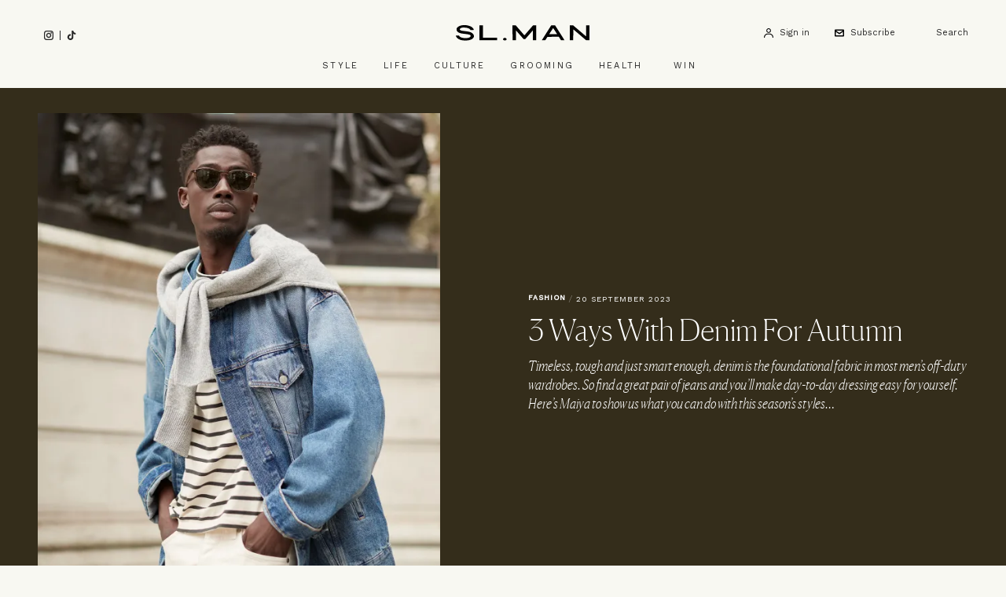

--- FILE ---
content_type: text/html; charset=UTF-8
request_url: https://slman.com/style/fashion/3-ways-with-denim-for-autumn
body_size: 24592
content:
<!DOCTYPE html>
<html lang="en-gb" dir="ltr" prefix="og: https://ogp.me/ns#" class="tw-h-full">
<head>
  <meta charset="utf-8" />
<meta name="description" content="Timeless, tough and just smart enough, denim is the foundational fabric in most men’s off-duty wardrobes. So find a great pair of jeans and you’ll make day-to-day dressing easy for yourself. Here’s Maiya to show us what you can do with this season’s styles…" />
<link rel="canonical" href="https://slman.com/style/fashion/3-ways-with-denim-for-autumn" />
<meta property="og:site_name" content="SL.Man" />
<meta property="og:type" content="article" />
<meta property="og:url" content="https://slman.com/style/fashion/3-ways-with-denim-for-autumn" />
<meta property="og:title" content="3 Ways With Denim For Autumn" />
<meta property="og:description" content="Timeless, tough and just smart enough, denim is the foundational fabric in most men’s off-duty wardrobes. So find a great pair of jeans and you’ll make day-to-day dressing easy for yourself. Here’s Maiya to show us what you can do with this season’s styles…" />
<meta property="og:image" content="https://slman.com/sites/slman/files/styles/social/public/articles/2023/09/hero-denim-maiya.jpg?itok=CNMWQGKU" />
<meta property="og:image:url" content="https://slman.com/sites/slman/files/styles/social/public/articles/2023/09/hero-denim-maiya.jpg?itok=CNMWQGKU" />
<meta property="og:image:secure_url" content="https://slman.com/sites/slman/files/styles/social/public/articles/2023/09/hero-denim-maiya.jpg?itok=CNMWQGKU" />
<meta property="og:image:width" content="1600" />
<meta property="og:image:height" content="900" />
<meta property="og:updated_time" content="2023-10-19T11:17:25+0100" />
<meta property="article:section" content="Fashion" />
<meta property="article:tag" content="Style" />
<meta property="article:published_time" content="2023-09-20" />
<meta property="article:modified_time" content="2023-10-19T11:17:25+0100" />
<meta name="twitter:card" content="summary_large_image" />
<meta name="twitter:title" content="3 Ways With Denim For Autumn" />
<meta name="twitter:description" content="Timeless, tough and just smart enough, denim is the foundational fabric in most men’s off-duty wardrobes. So find a great pair of jeans and you’ll make day-to-day dressing easy for yourself. Here’s Maiya to show us what you can do with this season’s styles…" />
<meta name="twitter:image" content="https://slman.com/sites/slman/files/styles/social/public/articles/2023/09/hero-denim-maiya.jpg?itok=CNMWQGKU" />
<meta name="Generator" content="Drupal 11 (https://www.drupal.org)" />
<meta name="MobileOptimized" content="width" />
<meta name="HandheldFriendly" content="true" />
<meta name="viewport" content="width=device-width, initial-scale=1.0" />
<script type="application/ld+json">{
    "@context": "https://schema.org",
    "@graph": [
        {
            "@type": "Article",
            "name": "3 Ways With Denim For Autumn",
            "headline": "3 Ways With Denim For Autumn",
            "about": [
                "Fashion",
                "Style"
            ],
            "description": "Timeless, tough and just smart enough, denim is the foundational fabric in most men’s off-duty wardrobes. So find a great pair of jeans and you’ll make day-to-day dressing easy for yourself. Here’s Maiya to show us what you can do with this season’s styles…",
            "image": {
                "@type": "ImageObject",
                "representativeOfPage": "True",
                "url": "https://slman.com/sites/slman/files/styles/social/public/articles/2023/09/hero-denim-maiya.jpg?itok=CNMWQGKU",
                "width": "1600",
                "height": "900"
            },
            "datePublished": "2023-09-20",
            "isAccessibleForFree": "True",
            "dateModified": "2023-10-19T11:17:25+0100",
            "author": {
                "@type": "Organization",
                "@id": "SL.Man",
                "name": "SL.Man",
                "url": "https://slman.com/"
            },
            "publisher": {
                "@type": "Organization",
                "@id": "SL.Man",
                "name": "SL.Man",
                "url": "https://slman.com/"
            },
            "mainEntityOfPage": "https://slman.com/style/fashion/3-ways-with-denim-for-autumn"
        },
        {
            "@type": "WebSite",
            "@id": "https://slman.com/",
            "name": "SL.Man",
            "url": "https://slman.com/",
            "potentialAction": {
                "@type": "SearchAction",
                "target": {
                    "@type": "EntryPoint",
                    "urlTemplate": "https://slman.com/search/{search_term_string}"
                },
                "query-input": "required name=search_term_string"
            },
            "publisher": {
                "@type": "Organization",
                "name": "SL.Man",
                "url": "https://slman.com/"
            }
        }
    ]
}</script>
<meta name="robots" content="max-image-preview:large" />
<link rel="preconnect" href="https://fonts.googleapis.com" />
<link crossorigin="" rel="preconnect" href="https://fonts.gstatic.com" />
<script>(function(w,d,s,l,i){w[l]=w[l]||[];w[l].push({'gtm.start':new Date().getTime(),event:'gtm.js'});var f=d.getElementsByTagName(s)[0],j=d.createElement(s),dl=l!='dataLayer'?'&amp;l='+l:'';j.async=true;j.src='https://www.googletagmanager.com/gtm.js?id='+i+dl;f.parentNode.insertBefore(j,f);})(window,document,'script','dataLayer','GTM-NKG6WBH');</script>
<script type="application/ld+json">{
    "@context": "https://schema.org",
    "@type": "BreadcrumbList",
    "itemListElement": [
        {
            "@type": "ListItem",
            "position": 1,
            "name": "Home",
            "item": "https://slman.com/"
        },
        {
            "@type": "ListItem",
            "position": 2,
            "name": "Style",
            "item": "https://slman.com/style"
        },
        {
            "@type": "ListItem",
            "position": 3,
            "name": "Fashion",
            "item": "https://slman.com/style/fashion"
        },
        {
            "@type": "ListItem",
            "position": 4,
            "name": "3 Ways With Denim For Autumn",
            "item": "https://slman.com/style/fashion/3-ways-with-denim-for-autumn"
        }
    ]
}</script>
<script type="text/javascript">
          // Global Turnstile event handler - handles all forms on the page
          window.addEventListener("message", function(event) {
            if (event.data && event.data.source === "cloudflare-challenge" && event.data.event === "complete") {
              // Dispatch custom event to all forms
              window.dispatchEvent(new CustomEvent("turnstile-ready"));
            }
          })
        </script>
<script type="text/javascript">if ('serviceWorker' in navigator) { window.addEventListener('load', () => { navigator.serviceWorker.register('/service-worker.js'); }); }</script>
<style>*, ::before, ::after {--tw-ordinal: var(--tw-empty,/*!*/ /*!*/);--tw-slashed-zero: var(--tw-empty,/*!*/ /*!*/);--tw-numeric-figure: var(--tw-empty,/*!*/ /*!*/);--tw-numeric-spacing: var(--tw-empty,/*!*/ /*!*/);--tw-numeric-fraction: var(--tw-empty,/*!*/ /*!*/);}</style>
<link rel="alternate" type="text/markdown" title="3 Ways With Denim For Autumn" href="https://slman.com/node/2388.md" />

  <title>3 Ways With Denim For Autumn | SL.Man
</title>
  <link rel="apple-touch-icon" sizes="180x180" href="/sites/slman/themes/lambeth/assets/favicon/apple-touch-icon.png">
<link rel="icon" type="image/png" sizes="32x32" href="/sites/slman/themes/lambeth/assets/favicon/favicon-32x32.png">
<link rel="icon" type="image/png" sizes="16x16" href="/sites/slman/themes/lambeth/assets/favicon/favicon-16x16.png">
<link rel="manifest" href="/sites/slman/themes/lambeth/assets/favicon/site.webmanifest">
<link rel="mask-icon" href="/sites/slman/themes/lambeth/assets/favicon/safari-pinned-tab.svg" color="#6e6e65">
<link rel="shortcut icon" href="/sites/slman/themes/lambeth/assets/favicon/favicon.ico">
<meta name="apple-mobile-web-app-title" content="SL.Man">
<meta name="application-name" content="SL.Man">
<meta name="msapplication-TileColor" content="#f8f8f2">
<meta name="msapplication-config" content="/sites/slman/themes/lambeth/assets/favicon/browserconfig.xml">
<meta name="theme-color" content="#f8f8f2">
  <meta name="facebook-domain-verification" content="k2hze5pj0vg6u3crbwowhiky1w1bq2" />
  <link rel="stylesheet" media="all" href="/sites/slman/files/css/css_WD-0hoZ6KBs_HRBvHmh_f_09_IOrc_0H_EZzuEGf3II.css?delta=0&amp;language=en&amp;theme=lambeth&amp;include=eJxVjUEOwjAMBD-UkidVG9ekASdGtkGE11PgxGU0mj0sLBoJe8ZPljaCzclUhG3Blgi3oB25wDmRwH3-eWd3VPZEapyHWoe0F6ezoOYPTtLGdcUFzyTohWPPVbRAFo95bPXIU--xbs1JH2wz62BSST49uH_f3mVlQRE" />
<link rel="stylesheet" media="all" href="/sites/slman/files/css/css_w2CucpOecTXPuf3naMYJx7Z49_gAFJEpVnv8zONiNCE.css?delta=1&amp;language=en&amp;theme=lambeth&amp;include=eJxVjUEOwjAMBD-UkidVG9ekASdGtkGE11PgxGU0mj0sLBoJe8ZPljaCzclUhG3Blgi3oB25wDmRwH3-eWd3VPZEapyHWoe0F6ezoOYPTtLGdcUFzyTohWPPVbRAFo95bPXIU--xbs1JH2wz62BSST49uH_f3mVlQRE" />
<link rel="stylesheet" media="all" href="https://fonts.googleapis.com/css2?family=Work+Sans:ital,wght@0,300;0,400;0,500;1,400;1,500&amp;display=swap" />
<link rel="stylesheet" media="all" href="/sites/slman/files/css/css_3tWjmDVlRKXwSUxq5nuPHH1V8Vcb9SdpB7gMnmgR7-A.css?delta=3&amp;language=en&amp;theme=lambeth&amp;include=eJxVjUEOwjAMBD-UkidVG9ekASdGtkGE11PgxGU0mj0sLBoJe8ZPljaCzclUhG3Blgi3oB25wDmRwH3-eWd3VPZEapyHWoe0F6ezoOYPTtLGdcUFzyTohWPPVbRAFo95bPXIU--xbs1JH2wz62BSST49uH_f3mVlQRE" />

  <script src="https://securepubads.g.doubleclick.net/tag/js/gpt.js" async crossorigin="anonymous"></script>

</head>
<body class="path-node page-node-type-article tw-bg-page tw-overflow-x-hidden tw-min-h-full">
  <a href="#main-content" class="visually-hidden focusable skip-link">
    Skip to main content
  </a>
      <noscript><iframe src="https://www.googletagmanager.com/ns.html?id=GTM-NKG6WBH" height="0" width="0" style="display:none;visibility:hidden;"></iframe>
</noscript>
  
        <div class="dialog-off-canvas-main-canvas tw-flex tw-justify-center tw-min-w-full" data-off-canvas-main-canvas>
    <div
  id="page"
  x-data="mobile_sidebar"
  class="tw-relative tw-bg-page tw-flex tw-font-serif tw-text-text tw-min-w-full"
  :class="{ 'menu-open': mobileSidebarIsOpen, 'search-open': mobileSidebarIsOpen }"
  @resize.window.debounce.75ms="hideOnLargeScreens"
  @signup-modal-open.window="document.body.classList.add('tw-overflow-hidden');"
  @signup-modal-close.window="document.body.classList.remove('tw-overflow-hidden');"
  >

	<div id="mobile-sidebar" class="tw-bg-page tw-fixed tw-w-sidebar tw-overflow-y-scroll tw-top-0 tw-bottom-0 tw-z-30 " x-cloak :class="mobileSidebarIsOpen ? '' : 'tw--left-sidebar'">
		
  <div  class="region region--mobile_sidebar tw-flex tw-flex-wrap">
    
<div class="search-api-page-block-form-site-search search-api-page-block-form search-form search-block-form container-inline block block-search-api-page block-search-api-page-form-block tw-w-full" data-drupal-selector="search-api-page-block-form-site-search" id="block-searchapipagesearchblockform-sidebar">
  
    

      <form region="mobile_sidebar" action="/style/fashion/3-ways-with-denim-for-autumn" method="post" id="search-api-page-block-form-site-search" accept-charset="UTF-8" class="tw-flex tw-items-center">
  <span class="tw-relative tw-flex tw-flex-1 tw-items-center">
  <i class="tw-absolute tw-left-6 tw-top-6 tw-w-3">
    <svg clip-rule="evenodd" fill-rule="evenodd" stroke-linejoin="round" stroke-miterlimit="1.41421" viewBox="0 0 32 33"
  xmlns="http://www.w3.org/2000/svg">
  <path d="m31.351 28.225-6.763-6.764c1.644-2.286 2.547-5.018 2.547-7.894 0-3.622-1.41-7.029-3.975-9.592-2.559-2.561-5.968-3.975-9.593-3.975-3.623 0-7.031 1.41-9.593 3.975-2.562 2.561-3.973 5.969-3.973 9.592 0 3.624 1.41 7.03 3.973 9.594 2.562 2.562 5.969 3.976 9.593 3.976 2.875 0 5.605-.9 7.893-2.548l6.763 6.764c.433.432.997.648 1.564.648s1.132-.216 1.564-.648c.864-.865.864-2.264 0-3.128zm-24.248-8.193c-1.727-1.727-2.678-4.025-2.678-6.466s.951-4.736 2.678-6.464 4.022-2.679 6.464-2.679 4.739.951 6.465 2.679c1.728 1.728 2.679 4.024 2.679 6.465s-.95 4.738-2.679 6.466c-1.727 1.728-4.021 2.677-6.465 2.677-2.443 0-4.739-.951-6.464-2.678z" fill-rule="nonzero"></path>
</svg>

  </i>
  <input title="Enter the terms you wish to search for." data-twig-suggestions="minimal mobile_sidebar" data-drupal-selector="edit-keys" type="search" id="edit-keys" name="keys" value="" size="15" maxlength="128" class="form-search tw-bg-page tw-block tw-border-b-black tw-border-b-1 tw-border-l-0 tw-border-r-0 tw-border-t-0 tw-duration-500 tw-py-4 tw-pl-12 tw-text-md tw-transition-none tw-w-full focus:tw-border-b-black focus:tw-ring-black focus:tw-ring-0 focus:tw-outline-none placeholder:tw-font-sans placeholder:tw-text-xs placeholder:tw-text-text" placeholder="Search" />
  
</span>

<input autocomplete="off" data-drupal-selector="form-dqjig7nqwvhyflwqbbr7d-mqcam3sonbhnju6ta9hio" type="hidden" name="form_build_id" value="form-dqjig7nQWVhYFlwqBBr7D_MQcam3sOnbhnJu6tA9Hio" class="tw-mt-1 tw-block tw-w-full tw-bg-page tw-border-t-0 tw-border-l-0 tw-border-r-0 tw-border-b tw-border-text-light tw-shadow-sm focus:tw-border-field-focus focus:tw-ring focus:tw-ring-field-focus focus:tw-ring-opacity-30" />


<input data-drupal-selector="edit-search-api-page-block-form-site-search" type="hidden" name="form_id" value="search_api_page_block_form_site_search" class="tw-mt-1 tw-block tw-w-full tw-bg-page tw-border-t-0 tw-border-l-0 tw-border-r-0 tw-border-b tw-border-text-light tw-shadow-sm focus:tw-border-field-focus focus:tw-ring focus:tw-ring-field-focus focus:tw-ring-opacity-30" />

<div class="!tw-hidden js-form-wrapper form-wrapper" data-drupal-selector="edit-actions" data-twig-suggestions="mobile_sidebar" id="edit-actions"><input class="search-form__submit button js-form-submit form-submit tw-bg-transparent tw-border-t-0 tw-border-l-0 tw-border-r-0 tw-border-b tw-border-text-light tw-font-sans tw-m-0 tw-py-2 tw-text-xs tw-tracking-widest tw-uppercase hover:tw-border-b-accent hover:tw-text-accent focus:tw-border-b-accent focus:tw-ring-0 focus:tw-outline-none" data-twig-suggestions="minimal" data-drupal-selector="edit-submit" type="submit" id="edit-submit" name="op" value="Search" />


</div>

</form>

  </div>


<div id="block-hamburger-sidebar" class="block block-theme-blocks block-theme-blocks-hamburger tw-absolute tw-top-0 tw-right-0">
  
    
      <button @click="toggleSidebar()" aria-label="Toggle menu" class="tw-p-6 tw-w-full">
      <svg x-show="!mobileSidebarIsOpen" width="11px" height="11px" viewBox="0 0 41 29" xmlns="http://www.w3.org/2000/svg" xml:space="preserve" fill-rule="evenodd" clip-rule="evenodd" stroke-linejoin="round" stroke-miterlimit="2"><path d="M.00028224.0001h40.01205232v4.021H.00028224zM.00028224 11.9513h40.01205232v4.021H.00028224zM.00028224 24.0173h40.01205232v4.021H.00028224z"/></svg>
      <svg x-cloak x-show="mobileSidebarIsOpen" viewBox="0 0 32 32" width="11px" height="11px" xmlns="http://www.w3.org/2000/svg" xml:space="preserve" fill-rule="evenodd" clip-rule="evenodd" stroke-linejoin="round" stroke-miterlimit="2"><path d="M2.84338033.00074184 31.1361913 28.2935528l-2.84327724 2.84327725L.00010308 2.84401908z"/><path d="M31.13625816 2.84338033 2.8434472 31.1361913.00016995 28.29291405 28.29298092.00010308z"/></svg>
    </button>
  </div>



<div id="block-iconnavigation-mobile-sidebar" class="block block-theme-blocks block-theme-blocks-icon-navigation tw-mt-8">
  
    

  <div class="tw-space-y-3">
    <a href="/user/login?destination=/style/fashion/3-ways-with-denim-for-autumn" class="tw-block"><div class="tw-flex tw-items-center tw-text-sm tw-shrink-0 tw-whitespace-nowrap tw-normal-case lg:tw-text-xs tw-font-sans tw-px-6"><div class="icon-account tw-flex tw-w-3"><svg width="16px" clip-rule="evenodd" fill-rule="evenodd" stroke-linejoin="round" stroke-miterlimit="2" viewBox="0 0 16 16" xmlns="http://www.w3.org/2000/svg"><circle cx="8" cy="3.892" fill="#FEFEFD" r="2.892"/><g fill-rule="nonzero" transform="matrix(.041184 0 0 .041184 -6.41441 -3.6036)"><path d="m350 276.5c52.5 0 94.5-42 94.5-94.5s-42-94.5-94.5-94.5-94.5 42-94.5 94.5 42 94.5 94.5 94.5zm0-154c33.25 0 59.5 26.25 59.5 59.5s-26.25 59.5-59.5 59.5-59.5-26.25-59.5-59.5 26.25-59.5 59.5-59.5z"/><path d="m388.5 304.5h-77c-85.75 0-154 70-154 154 0 10.5 7 17.5 17.5 17.5s17.5-7 17.5-17.5c0-66.5 54.25-119 119-119h77c66.5 0 119 54.25 119 119 0 10.5 7 17.5 17.5 17.5s17.5-7 17.5-17.5c0-84-70-154-154-154z"/></g></svg>
</div>
<div class="title tw-border-black tw-block lg:tw-border-none tw-pl-2 tw-text-2xs tw-tracking-wide">Sign in</div>
</div>
</a>
    
    
  </div>
</div>

<nav
  x-data="mobile_sidebar"
  role="navigation"
  aria-labelledby="block-mainnavigation-mobile-sidebar-menu"
   id="block-mainnavigation-mobile-sidebar" class="menu--main tw-border-t tw-border-grey-light tw-px-6 tw-pt-4 tw-mt-8 tw-w-full">
            
  <h2 class="visually-hidden" id="block-mainnavigation-mobile-sidebar-menu">Main navigation</h2>
  

        
    
        <ul class="menu menu-level-0">

        
        
    
            <li class="level-0 menu-item menu-item--expanded tw-my-3">

                        
                                  
                  <a href="/style" class="level-0 tw-font-sans tw-flex tw-justify-between tw-py-1 tw-uppercase tw-text-2xs tw-tracking-2xl" @click.prevent="toggleMenuDropdown" data-drupal-link-system-path="taxonomy/term/63">            Style
            <span class="tw-ml-2">
              <svg width="10px" height="10px" version="1.1" viewBox="26 26 48 48" xmlns="http://www.w3.org/2000/svg">
 <path d="m50 26c-0.55078 0-1 0.44922-1 1v22h-22c-0.55078 0-1 0.44922-1 1s0.44922 1 1 1h22v22c0 0.55078 0.44922 1 1 1s1-0.44922 1-1v-22h22c0.55078 0 1-0.44922 1-1s-0.44922-1-1-1h-22v-22c0-0.55078-0.44922-1-1-1z"></path>
</svg>

              <svg class="tw-hidden" width="10px" height="10px" viewBox="0 0 10 10" version="1.1" xmlns="http://www.w3.org/2000/svg" xmlns:xlink="http://www.w3.org/1999/xlink" xml:space="preserve" xmlns:serif="http://www.serif.com/" style="fill-rule:evenodd;clip-rule:evenodd;stroke-linejoin:round;stroke-miterlimit:2;">
    <path d="M9.792,4.792L0.208,4.792C0.094,4.792 0,4.885 0,5C0,5.115 0.094,5.208 0.208,5.208L9.792,5.208C9.906,5.208 10,5.115 10,5C10,4.885 9.906,4.792 9.792,4.792Z" style="fill-rule:nonzero;"/>
</svg>

            </span>
          </a>
              
        <ul class="menu menu-level-1 tw-hidden tw-ml-6 tw-mb-4 tw-mt-2">

        
              <li >
                <a href="/style" class="level-1 tw-font-sans tw-flex tw-justify-between tw-py-1 tw-uppercase tw-text-2xs tw-tracking-2xl tw-underline" data-drupal-link-system-path="taxonomy/term/63">All Style</a>
      </li>
    
    
            <li class="level-1 menu-item tw-my-3">

                        
                
                  <a href="/style/fashion" class="level-1 tw-font-sans tw-flex tw-justify-between tw-py-1 tw-uppercase tw-text-2xs tw-tracking-2xl" data-drupal-link-system-path="taxonomy/term/15">Fashion</a>
        
      </li>
    
            <li class="level-1 menu-item tw-my-3">

                        
                
                  <a href="/style/accessories" class="level-1 tw-font-sans tw-flex tw-justify-between tw-py-1 tw-uppercase tw-text-2xs tw-tracking-2xl" data-drupal-link-system-path="taxonomy/term/64">Accessories</a>
        
      </li>
    
            <li class="level-1 menu-item tw-my-3">

                        
                
                  <a href="/style/footwear" class="level-1 tw-font-sans tw-flex tw-justify-between tw-py-1 tw-uppercase tw-text-2xs tw-tracking-2xl" data-drupal-link-system-path="taxonomy/term/65">Footwear</a>
        
      </li>
    
            <li class="level-1 menu-item tw-my-3">

                        
                
                  <a href="/style/watches" class="level-1 tw-font-sans tw-flex tw-justify-between tw-py-1 tw-uppercase tw-text-2xs tw-tracking-2xl" data-drupal-link-system-path="taxonomy/term/66">Watches</a>
        
      </li>
        </ul>
  
        
      </li>
    
            <li class="level-0 menu-item menu-item--expanded tw-my-3">

                        
                                  
                  <a href="/life" class="level-0 tw-font-sans tw-flex tw-justify-between tw-py-1 tw-uppercase tw-text-2xs tw-tracking-2xl" @click.prevent="toggleMenuDropdown" data-drupal-link-system-path="taxonomy/term/50">            Life
            <span class="tw-ml-2">
              <svg width="10px" height="10px" version="1.1" viewBox="26 26 48 48" xmlns="http://www.w3.org/2000/svg">
 <path d="m50 26c-0.55078 0-1 0.44922-1 1v22h-22c-0.55078 0-1 0.44922-1 1s0.44922 1 1 1h22v22c0 0.55078 0.44922 1 1 1s1-0.44922 1-1v-22h22c0.55078 0 1-0.44922 1-1s-0.44922-1-1-1h-22v-22c0-0.55078-0.44922-1-1-1z"></path>
</svg>

              <svg class="tw-hidden" width="10px" height="10px" viewBox="0 0 10 10" version="1.1" xmlns="http://www.w3.org/2000/svg" xmlns:xlink="http://www.w3.org/1999/xlink" xml:space="preserve" xmlns:serif="http://www.serif.com/" style="fill-rule:evenodd;clip-rule:evenodd;stroke-linejoin:round;stroke-miterlimit:2;">
    <path d="M9.792,4.792L0.208,4.792C0.094,4.792 0,4.885 0,5C0,5.115 0.094,5.208 0.208,5.208L9.792,5.208C9.906,5.208 10,5.115 10,5C10,4.885 9.906,4.792 9.792,4.792Z" style="fill-rule:nonzero;"/>
</svg>

            </span>
          </a>
              
        <ul class="menu menu-level-1 tw-hidden tw-ml-6 tw-mb-4 tw-mt-2">

        
              <li >
                <a href="/life" class="level-1 tw-font-sans tw-flex tw-justify-between tw-py-1 tw-uppercase tw-text-2xs tw-tracking-2xl tw-underline" data-drupal-link-system-path="taxonomy/term/50">All Life</a>
      </li>
    
    
            <li class="level-1 menu-item menu-item--expanded tw-my-3">

                        
                                  
                  <a href="/life/food-drink" class="level-1 tw-font-sans tw-flex tw-justify-between tw-py-1 tw-uppercase tw-text-2xs tw-tracking-2xl" @click.prevent="toggleMenuDropdown" data-drupal-link-system-path="taxonomy/term/51">            Food &amp; Drink
            <span class="tw-ml-2">
              <svg width="10px" height="10px" version="1.1" viewBox="26 26 48 48" xmlns="http://www.w3.org/2000/svg">
 <path d="m50 26c-0.55078 0-1 0.44922-1 1v22h-22c-0.55078 0-1 0.44922-1 1s0.44922 1 1 1h22v22c0 0.55078 0.44922 1 1 1s1-0.44922 1-1v-22h22c0.55078 0 1-0.44922 1-1s-0.44922-1-1-1h-22v-22c0-0.55078-0.44922-1-1-1z"></path>
</svg>

              <svg class="tw-hidden" width="10px" height="10px" viewBox="0 0 10 10" version="1.1" xmlns="http://www.w3.org/2000/svg" xmlns:xlink="http://www.w3.org/1999/xlink" xml:space="preserve" xmlns:serif="http://www.serif.com/" style="fill-rule:evenodd;clip-rule:evenodd;stroke-linejoin:round;stroke-miterlimit:2;">
    <path d="M9.792,4.792L0.208,4.792C0.094,4.792 0,4.885 0,5C0,5.115 0.094,5.208 0.208,5.208L9.792,5.208C9.906,5.208 10,5.115 10,5C10,4.885 9.906,4.792 9.792,4.792Z" style="fill-rule:nonzero;"/>
</svg>

            </span>
          </a>
              
        <ul class="menu menu-level-2 tw-hidden tw-ml-6 tw-mb-4 tw-mt-2">

        
              <li >
                <a href="/life/food-drink" class="level-2 tw-font-sans tw-flex tw-justify-between tw-py-1 tw-uppercase tw-text-2xs tw-tracking-2xl tw-underline" data-drupal-link-system-path="taxonomy/term/51">All Food &amp; Drink</a>
      </li>
    
    
            <li class="level-2 menu-item tw-my-3">

                        
                
                  <a href="/life/food-drink/recipes" class="level-2 tw-font-sans tw-flex tw-justify-between tw-py-1 tw-uppercase tw-text-2xs tw-tracking-2xl" data-drupal-link-system-path="taxonomy/term/71">Recipes</a>
        
      </li>
        </ul>
  
        
      </li>
    
            <li class="level-1 menu-item tw-my-3">

                        
                
                  <a href="/life/interviews-careers" class="level-1 tw-font-sans tw-flex tw-justify-between tw-py-1 tw-uppercase tw-text-2xs tw-tracking-2xl" data-drupal-link-system-path="taxonomy/term/52">Interviews &amp; Careers</a>
        
      </li>
        </ul>
  
        
      </li>
    
            <li class="level-0 menu-item menu-item--expanded tw-my-3">

                        
                                  
                  <a href="/culture" class="level-0 tw-font-sans tw-flex tw-justify-between tw-py-1 tw-uppercase tw-text-2xs tw-tracking-2xl" @click.prevent="toggleMenuDropdown" data-drupal-link-system-path="taxonomy/term/53">            Culture
            <span class="tw-ml-2">
              <svg width="10px" height="10px" version="1.1" viewBox="26 26 48 48" xmlns="http://www.w3.org/2000/svg">
 <path d="m50 26c-0.55078 0-1 0.44922-1 1v22h-22c-0.55078 0-1 0.44922-1 1s0.44922 1 1 1h22v22c0 0.55078 0.44922 1 1 1s1-0.44922 1-1v-22h22c0.55078 0 1-0.44922 1-1s-0.44922-1-1-1h-22v-22c0-0.55078-0.44922-1-1-1z"></path>
</svg>

              <svg class="tw-hidden" width="10px" height="10px" viewBox="0 0 10 10" version="1.1" xmlns="http://www.w3.org/2000/svg" xmlns:xlink="http://www.w3.org/1999/xlink" xml:space="preserve" xmlns:serif="http://www.serif.com/" style="fill-rule:evenodd;clip-rule:evenodd;stroke-linejoin:round;stroke-miterlimit:2;">
    <path d="M9.792,4.792L0.208,4.792C0.094,4.792 0,4.885 0,5C0,5.115 0.094,5.208 0.208,5.208L9.792,5.208C9.906,5.208 10,5.115 10,5C10,4.885 9.906,4.792 9.792,4.792Z" style="fill-rule:nonzero;"/>
</svg>

            </span>
          </a>
              
        <ul class="menu menu-level-1 tw-hidden tw-ml-6 tw-mb-4 tw-mt-2">

        
              <li >
                <a href="/culture" class="level-1 tw-font-sans tw-flex tw-justify-between tw-py-1 tw-uppercase tw-text-2xs tw-tracking-2xl tw-underline" data-drupal-link-system-path="taxonomy/term/53">All Culture</a>
      </li>
    
    
            <li class="level-1 menu-item tw-my-3">

                        
                
                  <a href="/culture/restaurants" class="level-1 tw-font-sans tw-flex tw-justify-between tw-py-1 tw-uppercase tw-text-2xs tw-tracking-2xl" data-drupal-link-system-path="taxonomy/term/70">Restaurants</a>
        
      </li>
    
            <li class="level-1 menu-item tw-my-3">

                        
                
                  <a href="/culture/whats-on" class="level-1 tw-font-sans tw-flex tw-justify-between tw-py-1 tw-uppercase tw-text-2xs tw-tracking-2xl" data-drupal-link-system-path="taxonomy/term/54">What&#039;s On</a>
        
      </li>
    
            <li class="level-1 menu-item tw-my-3">

                        
                
                  <a href="/culture/tv-film" class="level-1 tw-font-sans tw-flex tw-justify-between tw-py-1 tw-uppercase tw-text-2xs tw-tracking-2xl" data-drupal-link-system-path="taxonomy/term/55">TV &amp; Film</a>
        
      </li>
    
            <li class="level-1 menu-item tw-my-3">

                        
                
                  <a href="/culture/podcast" class="level-1 tw-font-sans tw-flex tw-justify-between tw-py-1 tw-uppercase tw-text-2xs tw-tracking-2xl" data-drupal-link-system-path="taxonomy/term/56">Podcast</a>
        
      </li>
    
            <li class="level-1 menu-item menu-item--expanded tw-my-3">

                        
                                  
                  <a href="/culture/travel" class="level-1 tw-font-sans tw-flex tw-justify-between tw-py-1 tw-uppercase tw-text-2xs tw-tracking-2xl" @click.prevent="toggleMenuDropdown" data-drupal-link-system-path="taxonomy/term/57">            Travel
            <span class="tw-ml-2">
              <svg width="10px" height="10px" version="1.1" viewBox="26 26 48 48" xmlns="http://www.w3.org/2000/svg">
 <path d="m50 26c-0.55078 0-1 0.44922-1 1v22h-22c-0.55078 0-1 0.44922-1 1s0.44922 1 1 1h22v22c0 0.55078 0.44922 1 1 1s1-0.44922 1-1v-22h22c0.55078 0 1-0.44922 1-1s-0.44922-1-1-1h-22v-22c0-0.55078-0.44922-1-1-1z"></path>
</svg>

              <svg class="tw-hidden" width="10px" height="10px" viewBox="0 0 10 10" version="1.1" xmlns="http://www.w3.org/2000/svg" xmlns:xlink="http://www.w3.org/1999/xlink" xml:space="preserve" xmlns:serif="http://www.serif.com/" style="fill-rule:evenodd;clip-rule:evenodd;stroke-linejoin:round;stroke-miterlimit:2;">
    <path d="M9.792,4.792L0.208,4.792C0.094,4.792 0,4.885 0,5C0,5.115 0.094,5.208 0.208,5.208L9.792,5.208C9.906,5.208 10,5.115 10,5C10,4.885 9.906,4.792 9.792,4.792Z" style="fill-rule:nonzero;"/>
</svg>

            </span>
          </a>
              
        <ul class="menu menu-level-2 tw-hidden tw-ml-6 tw-mb-4 tw-mt-2">

        
              <li >
                <a href="/culture/travel" class="level-2 tw-font-sans tw-flex tw-justify-between tw-py-1 tw-uppercase tw-text-2xs tw-tracking-2xl tw-underline" data-drupal-link-system-path="taxonomy/term/57">All Travel</a>
      </li>
    
    
            <li class="level-2 menu-item tw-my-3">

                        
                
                  <a href="/culture/travel/city-breaks" class="level-2 tw-font-sans tw-flex tw-justify-between tw-py-1 tw-uppercase tw-text-2xs tw-tracking-2xl" data-drupal-link-system-path="taxonomy/term/58">City Breaks</a>
        
      </li>
    
            <li class="level-2 menu-item tw-my-3">

                        
                
                  <a href="/culture/travel/europe" class="level-2 tw-font-sans tw-flex tw-justify-between tw-py-1 tw-uppercase tw-text-2xs tw-tracking-2xl" data-drupal-link-system-path="taxonomy/term/59">Europe</a>
        
      </li>
    
            <li class="level-2 menu-item tw-my-3">

                        
                
                  <a href="/culture/travel/holidays" class="level-2 tw-font-sans tw-flex tw-justify-between tw-py-1 tw-uppercase tw-text-2xs tw-tracking-2xl" data-drupal-link-system-path="taxonomy/term/60">Holidays</a>
        
      </li>
    
            <li class="level-2 menu-item tw-my-3">

                        
                
                  <a href="/culture/travel/uk" class="level-2 tw-font-sans tw-flex tw-justify-between tw-py-1 tw-uppercase tw-text-2xs tw-tracking-2xl" data-drupal-link-system-path="taxonomy/term/61">UK</a>
        
      </li>
        </ul>
  
        
      </li>
        </ul>
  
        
      </li>
    
            <li class="level-0 menu-item tw-my-3">

                        
                
                  <a href="/grooming" class="level-0 tw-font-sans tw-flex tw-justify-between tw-py-1 tw-uppercase tw-text-2xs tw-tracking-2xl" data-drupal-link-system-path="taxonomy/term/62">Grooming</a>
        
      </li>
    
            <li class="level-0 menu-item menu-item--expanded tw-my-3">

                        
                                  
                  <a href="/health" class="level-0 tw-font-sans tw-flex tw-justify-between tw-py-1 tw-uppercase tw-text-2xs tw-tracking-2xl" @click.prevent="toggleMenuDropdown" data-drupal-link-system-path="taxonomy/term/67">            Health
            <span class="tw-ml-2">
              <svg width="10px" height="10px" version="1.1" viewBox="26 26 48 48" xmlns="http://www.w3.org/2000/svg">
 <path d="m50 26c-0.55078 0-1 0.44922-1 1v22h-22c-0.55078 0-1 0.44922-1 1s0.44922 1 1 1h22v22c0 0.55078 0.44922 1 1 1s1-0.44922 1-1v-22h22c0.55078 0 1-0.44922 1-1s-0.44922-1-1-1h-22v-22c0-0.55078-0.44922-1-1-1z"></path>
</svg>

              <svg class="tw-hidden" width="10px" height="10px" viewBox="0 0 10 10" version="1.1" xmlns="http://www.w3.org/2000/svg" xmlns:xlink="http://www.w3.org/1999/xlink" xml:space="preserve" xmlns:serif="http://www.serif.com/" style="fill-rule:evenodd;clip-rule:evenodd;stroke-linejoin:round;stroke-miterlimit:2;">
    <path d="M9.792,4.792L0.208,4.792C0.094,4.792 0,4.885 0,5C0,5.115 0.094,5.208 0.208,5.208L9.792,5.208C9.906,5.208 10,5.115 10,5C10,4.885 9.906,4.792 9.792,4.792Z" style="fill-rule:nonzero;"/>
</svg>

            </span>
          </a>
              
        <ul class="menu menu-level-1 tw-hidden tw-ml-6 tw-mb-4 tw-mt-2">

        
              <li >
                <a href="/health" class="level-1 tw-font-sans tw-flex tw-justify-between tw-py-1 tw-uppercase tw-text-2xs tw-tracking-2xl tw-underline" data-drupal-link-system-path="taxonomy/term/67">All Health</a>
      </li>
    
    
            <li class="level-1 menu-item tw-my-3">

                        
                
                  <a href="/health/diet-nutrition" class="level-1 tw-font-sans tw-flex tw-justify-between tw-py-1 tw-uppercase tw-text-2xs tw-tracking-2xl" data-drupal-link-system-path="taxonomy/term/69">Diet &amp; Nutrition</a>
        
      </li>
    
            <li class="level-1 menu-item tw-my-3">

                        
                
                  <a href="/health/fitness" class="level-1 tw-font-sans tw-flex tw-justify-between tw-py-1 tw-uppercase tw-text-2xs tw-tracking-2xl" data-drupal-link-system-path="taxonomy/term/68">Fitness</a>
        
      </li>
        </ul>
  
        
      </li>
    
            <li class="level-0 menu-item tw-my-3">

                        
                
                  <a href="/win" class="level-0 tw-font-sans tw-flex tw-justify-between tw-py-1 tw-uppercase tw-text-2xs tw-tracking-2xl" data-drupal-link-system-path="win">Win</a>
        
      </li>
        </ul>
  


  </nav>


<div id="block-socialnetworkslinks-mobile-sidebar" class="block block-integrations block-integrations-social-networks-links tw-px-4">

	
		

			<div class="tw-flex tw-divide-x tw-space-x-2 tw-text-center tw-relative tw-mt-2">
							<div class="tw-pl-2">
					<a href="https://www.instagram.com/slmanofficial/" target="_blank" class="">
						<svg class="tw-w-5 tw-h-5" fill="currentColor" width="32" height="32" role="img" viewBox="0 0 24 24" xmlns="http://www.w3.org/2000/svg"><title>Instagram</title><path stroke="currentColor" stroke-width="0.7" d="M12 0C8.74 0 8.333.015 7.053.072 5.775.132 4.905.333 4.14.63c-.789.306-1.459.717-2.126 1.384S.935 3.35.63 4.14C.333 4.905.131 5.775.072 7.053.012 8.333 0 8.74 0 12s.015 3.667.072 4.947c.06 1.277.261 2.148.558 2.913.306.788.717 1.459 1.384 2.126.667.666 1.336 1.079 2.126 1.384.766.296 1.636.499 2.913.558C8.333 23.988 8.74 24 12 24s3.667-.015 4.947-.072c1.277-.06 2.148-.262 2.913-.558.788-.306 1.459-.718 2.126-1.384.666-.667 1.079-1.335 1.384-2.126.296-.765.499-1.636.558-2.913.06-1.28.072-1.687.072-4.947s-.015-3.667-.072-4.947c-.06-1.277-.262-2.149-.558-2.913-.306-.789-.718-1.459-1.384-2.126C21.319 1.347 20.651.935 19.86.63c-.765-.297-1.636-.499-2.913-.558C15.667.012 15.26 0 12 0zm0 2.16c3.203 0 3.585.016 4.85.071 1.17.055 1.805.249 2.227.415.562.217.96.477 1.382.896.419.42.679.819.896 1.381.164.422.36 1.057.413 2.227.057 1.266.07 1.646.07 4.85s-.015 3.585-.074 4.85c-.061 1.17-.256 1.805-.421 2.227-.224.562-.479.96-.899 1.382-.419.419-.824.679-1.38.896-.42.164-1.065.36-2.235.413-1.274.057-1.649.07-4.859.07-3.211 0-3.586-.015-4.859-.074-1.171-.061-1.816-.256-2.236-.421-.569-.224-.96-.479-1.379-.899-.421-.419-.69-.824-.9-1.38-.165-.42-.359-1.065-.42-2.235-.045-1.26-.061-1.649-.061-4.844 0-3.196.016-3.586.061-4.861.061-1.17.255-1.814.42-2.234.21-.57.479-.96.9-1.381.419-.419.81-.689 1.379-.898.42-.166 1.051-.361 2.221-.421 1.275-.045 1.65-.06 4.859-.06l.045.03zm0 3.678c-3.405 0-6.162 2.76-6.162 6.162 0 3.405 2.76 6.162 6.162 6.162 3.405 0 6.162-2.76 6.162-6.162 0-3.405-2.76-6.162-6.162-6.162zM12 16c-2.21 0-4-1.79-4-4s1.79-4 4-4 4 1.79 4 4-1.79 4-4 4zm7.846-10.405c0 .795-.646 1.44-1.44 1.44-.795 0-1.44-.646-1.44-1.44 0-.794.646-1.439 1.44-1.439.793-.001 1.44.645 1.44 1.439z"/></svg>
					</a>
				</div>
							<div class="tw-pl-2">
					<a href="https://tiktok.com/@slman.official" target="_blank" class="">
						<svg class="tw-w-5 tw-h-5" fill="currentColor" width="32" height="32" role="img" viewBox="47.96 16 416.04 480.02" xmlns="http://www.w3.org/2000/svg"><title>TikTok</title><path d="M412.19,118.66a109.27,109.27,0,0,1-9.45-5.5,132.87,132.87,0,0,1-24.27-20.62c-18.1-20.71-24.86-41.72-27.35-56.43h.1C349.14,23.9,350,16,350.13,16H267.69V334.78c0,4.28,0,8.51-.18,12.69,0,.52-.05,1-.08,1.56,0,.23,0,.47-.05.71,0,.06,0,.12,0,.18a70,70,0,0,1-35.22,55.56,68.8,68.8,0,0,1-34.11,9c-38.41,0-69.54-31.32-69.54-70s31.13-70,69.54-70a68.9,68.9,0,0,1,21.41,3.39l.1-83.94a153.14,153.14,0,0,0-118,34.52,161.79,161.79,0,0,0-35.3,43.53c-3.48,6-16.61,30.11-18.2,69.24-1,22.21,5.67,45.22,8.85,54.73v.2c2,5.6,9.75,24.71,22.38,40.82A167.53,167.53,0,0,0,115,470.66v-.2l.2.2C155.11,497.78,199.36,496,199.36,496c7.66-.31,33.32,0,62.46-13.81,32.32-15.31,50.72-38.12,50.72-38.12a158.46,158.46,0,0,0,27.64-45.93c7.46-19.61,9.95-43.13,9.95-52.53V176.49c1,.6,14.32,9.41,14.32,9.41s19.19,12.3,49.13,20.31c21.48,5.7,50.42,6.9,50.42,6.9V131.27C453.86,132.37,433.27,129.17,412.19,118.66Z"></path></svg>
					</a>
				</div>
					</div>
	</div>

<nav
  x-data="mobile_sidebar"
  role="navigation"
  aria-labelledby="block-footer-menu-mobile-sidebar-menu"
   id="block-footer-menu-mobile-sidebar" class="menu--secondary tw-border-t tw-border-grey-light tw-mt-8 tw-pt-8 tw-px-6 tw-w-full">
            
  <h2 class="visually-hidden" id="block-footer-menu-mobile-sidebar-menu">Footer</h2>
  

        
    
        <ul class="menu menu-level-0">

    
            <li class="level-0 menu-item tw-my-1">

                <a href="https://slman.com/about-contact" class="level-0 tw-font-sans tw-flex tw-justify-between tw-py-1 tw-text-2xs tw-tracking-wide">About &amp; Contact</a>
      </li>
    
            <li class="level-0 menu-item tw-my-1">

                <a href="https://slman.com/advertise" class="level-0 tw-font-sans tw-flex tw-justify-between tw-py-1 tw-text-2xs tw-tracking-wide">Advertise</a>
      </li>
    
            <li class="level-0 menu-item tw-my-1">

                <a href="/archive" class="level-0 tw-font-sans tw-flex tw-justify-between tw-py-1 tw-text-2xs tw-tracking-wide" data-drupal-link-system-path="archive">Sitemap</a>
      </li>
    
            <li class="level-0 menu-item tw-my-1">

                <a href="https://slman.com/privacy-cookies" class="level-0 tw-font-sans tw-flex tw-justify-between tw-py-1 tw-text-2xs tw-tracking-wide">Privacy &amp; Cookies</a>
      </li>
    
            <li class="level-0 menu-item tw-my-1">

                <a href="https://sheerluxe.com/" class="level-0 tw-font-sans tw-flex tw-justify-between tw-py-1 tw-text-2xs tw-tracking-wide">Read for her at SheerLuxe.com</a>
      </li>
    
            <li class="level-0 menu-item tw-my-1">

                <a href="https://slman.com/terms-conditions" class="level-0 tw-font-sans tw-flex tw-justify-between tw-py-1 tw-text-2xs tw-tracking-wide">Terms &amp; Conditions</a>
      </li>
    
            <li class="level-0 menu-item tw-my-1">

                <a href="https://slman.com/work-us" class="level-0 tw-font-sans tw-flex tw-justify-between tw-py-1 tw-text-2xs tw-tracking-wide">Work With Us</a>
      </li>
        </ul>
  


  </nav>

  </div>

	</div>

	<div
    id="mobile-slideout"
    role="document"
    class="tw-relative tw-min-w-full tw-visible tw-bg-page lg:tw-pt-4 tw-z-20 tw-transition-spacing tw-ease-linear tw-duration-300 tw-flex tw-flex-col"
    >

		
		<header class="tw-bg-page tw-sticky tw-top-0 tw-z-20">
			<div class="tw-container tw-max-w-screen-3xl tw-mx-auto">
									
  <div  class="region region--header_top tw-flex md:tw-flex-wrap tw-items-center lg:tw-justify-between lg:tw-pt-4 tw-relative" x-data="header_search" @keydown.escape.window="searchBlockVisible = false">
    

<div id="block-lambeth-socialnetworkslinks" class="block block-integrations block-integrations-social-networks-links tw-hidden lg:tw-block">

	
		

			<div class="tw-flex tw-divide-x tw-space-x-2 tw-text-center tw-relative lg:tw-mt-1.5">
							<div class="tw-pl-2">
					<a href="https://www.instagram.com/slmanofficial/" target="_blank" class="">
						<svg class="tw-w-3 tw-h-3" fill="currentColor" width="32" height="32" role="img" viewBox="0 0 24 24" xmlns="http://www.w3.org/2000/svg"><title>Instagram</title><path stroke="currentColor" stroke-width="0.7" d="M12 0C8.74 0 8.333.015 7.053.072 5.775.132 4.905.333 4.14.63c-.789.306-1.459.717-2.126 1.384S.935 3.35.63 4.14C.333 4.905.131 5.775.072 7.053.012 8.333 0 8.74 0 12s.015 3.667.072 4.947c.06 1.277.261 2.148.558 2.913.306.788.717 1.459 1.384 2.126.667.666 1.336 1.079 2.126 1.384.766.296 1.636.499 2.913.558C8.333 23.988 8.74 24 12 24s3.667-.015 4.947-.072c1.277-.06 2.148-.262 2.913-.558.788-.306 1.459-.718 2.126-1.384.666-.667 1.079-1.335 1.384-2.126.296-.765.499-1.636.558-2.913.06-1.28.072-1.687.072-4.947s-.015-3.667-.072-4.947c-.06-1.277-.262-2.149-.558-2.913-.306-.789-.718-1.459-1.384-2.126C21.319 1.347 20.651.935 19.86.63c-.765-.297-1.636-.499-2.913-.558C15.667.012 15.26 0 12 0zm0 2.16c3.203 0 3.585.016 4.85.071 1.17.055 1.805.249 2.227.415.562.217.96.477 1.382.896.419.42.679.819.896 1.381.164.422.36 1.057.413 2.227.057 1.266.07 1.646.07 4.85s-.015 3.585-.074 4.85c-.061 1.17-.256 1.805-.421 2.227-.224.562-.479.96-.899 1.382-.419.419-.824.679-1.38.896-.42.164-1.065.36-2.235.413-1.274.057-1.649.07-4.859.07-3.211 0-3.586-.015-4.859-.074-1.171-.061-1.816-.256-2.236-.421-.569-.224-.96-.479-1.379-.899-.421-.419-.69-.824-.9-1.38-.165-.42-.359-1.065-.42-2.235-.045-1.26-.061-1.649-.061-4.844 0-3.196.016-3.586.061-4.861.061-1.17.255-1.814.42-2.234.21-.57.479-.96.9-1.381.419-.419.81-.689 1.379-.898.42-.166 1.051-.361 2.221-.421 1.275-.045 1.65-.06 4.859-.06l.045.03zm0 3.678c-3.405 0-6.162 2.76-6.162 6.162 0 3.405 2.76 6.162 6.162 6.162 3.405 0 6.162-2.76 6.162-6.162 0-3.405-2.76-6.162-6.162-6.162zM12 16c-2.21 0-4-1.79-4-4s1.79-4 4-4 4 1.79 4 4-1.79 4-4 4zm7.846-10.405c0 .795-.646 1.44-1.44 1.44-.795 0-1.44-.646-1.44-1.44 0-.794.646-1.439 1.44-1.439.793-.001 1.44.645 1.44 1.439z"/></svg>
					</a>
				</div>
							<div class="tw-pl-2">
					<a href="https://tiktok.com/@slman.official" target="_blank" class="">
						<svg class="tw-w-3 tw-h-3" fill="currentColor" width="32" height="32" role="img" viewBox="47.96 16 416.04 480.02" xmlns="http://www.w3.org/2000/svg"><title>TikTok</title><path d="M412.19,118.66a109.27,109.27,0,0,1-9.45-5.5,132.87,132.87,0,0,1-24.27-20.62c-18.1-20.71-24.86-41.72-27.35-56.43h.1C349.14,23.9,350,16,350.13,16H267.69V334.78c0,4.28,0,8.51-.18,12.69,0,.52-.05,1-.08,1.56,0,.23,0,.47-.05.71,0,.06,0,.12,0,.18a70,70,0,0,1-35.22,55.56,68.8,68.8,0,0,1-34.11,9c-38.41,0-69.54-31.32-69.54-70s31.13-70,69.54-70a68.9,68.9,0,0,1,21.41,3.39l.1-83.94a153.14,153.14,0,0,0-118,34.52,161.79,161.79,0,0,0-35.3,43.53c-3.48,6-16.61,30.11-18.2,69.24-1,22.21,5.67,45.22,8.85,54.73v.2c2,5.6,9.75,24.71,22.38,40.82A167.53,167.53,0,0,0,115,470.66v-.2l.2.2C155.11,497.78,199.36,496,199.36,496c7.66-.31,33.32,0,62.46-13.81,32.32-15.31,50.72-38.12,50.72-38.12a158.46,158.46,0,0,0,27.64-45.93c7.46-19.61,9.95-43.13,9.95-52.53V176.49c1,.6,14.32,9.41,14.32,9.41s19.19,12.3,49.13,20.31c21.48,5.7,50.42,6.9,50.42,6.9V131.27C453.86,132.37,433.27,129.17,412.19,118.66Z"></path></svg>
					</a>
				</div>
					</div>
	</div>


<div id="block-hamburger" class="block block-theme-blocks block-theme-blocks-hamburger tw-bg-page tw-flex-1">
  
    
      <button @click="toggleSidebar()" aria-label="Toggle menu" class="tw--ml-5 tw-p-5 lg:tw-hidden">
      <svg x-show="!mobileSidebarIsOpen" width="12px" height="20px" viewBox="0 0 138 113" xmlns="http://www.w3.org/2000/svg" xml:space="preserve" fill-rule="evenodd" clip-rule="evenodd" stroke-linejoin="round" stroke-miterlimit="2">
        <rect x="0" y="0" width="137.515" height="12.246"/>
        <rect x="0" y="50.093" width="137.515" height="12.246"/>
        <rect x="0" y="99.785" width="137.515" height="12.246"/>
      </svg>
      <svg x-cloak x-show="mobileSidebarIsOpen" viewBox="0 0 32 32" width="20px" height="20px" xmlns="http://www.w3.org/2000/svg" xml:space="preserve" fill-rule="evenodd" clip-rule="evenodd" stroke-linejoin="round" stroke-miterlimit="2"><path d="M2.84338033.00074184 31.1361913 28.2935528l-2.84327724 2.84327725L.00010308 2.84401908z"/><path d="M31.13625816 2.84338033 2.8434472 31.1361913.00016995 28.29291405 28.29298092.00010308z"/></svg>
    </button>
  </div>


<div id="block-lambeth-sitebranding" class="block block-system block-system-branding-block tw-w-5/12 sm:tw-w-auto">
  
    

            <a href="/" rel="home" class="tw-flex">
        <img src="/sites/slman/themes/lambeth/logo.svg?v=2.0" alt="Home" width="170" height="30"/>
      </a>
              <span href="/" rel="home" class="tw-sr-only">SL.Man</span>
        
  </div>




<div id="block-iconnavigation" class="block block-theme-blocks block-theme-blocks-icon-navigation tw-flex-1">
  
    

  <div class="tw-divide-x lg:tw-divide-x-0 tw-space-x-3 lg:tw-space-x-0 icon-bar-links tw-flex tw-justify-end">
        <a href="/user/login?destination=/style/fashion/3-ways-with-denim-for-autumn" class="tw-block"><div class="tw-flex tw-items-center tw-text-sm tw-shrink-0 tw-whitespace-nowrap tw-normal-case lg:tw-text-xs tw-ml-3 lg:tw-ml-8"><div class="icon-account tw-flex tw-h-3 tw-w-3"><svg width="16px" clip-rule="evenodd" fill-rule="evenodd" stroke-linejoin="round" stroke-miterlimit="2" viewBox="0 0 16 16" xmlns="http://www.w3.org/2000/svg"><circle cx="8" cy="3.892" fill="#FEFEFD" r="2.892"/><g fill-rule="nonzero" transform="matrix(.041184 0 0 .041184 -6.41441 -3.6036)"><path d="m350 276.5c52.5 0 94.5-42 94.5-94.5s-42-94.5-94.5-94.5-94.5 42-94.5 94.5 42 94.5 94.5 94.5zm0-154c33.25 0 59.5 26.25 59.5 59.5s-26.25 59.5-59.5 59.5-59.5-26.25-59.5-59.5 26.25-59.5 59.5-59.5z"/><path d="m388.5 304.5h-77c-85.75 0-154 70-154 154 0 10.5 7 17.5 17.5 17.5s17.5-7 17.5-17.5c0-66.5 54.25-119 119-119h77c66.5 0 119 54.25 119 119 0 10.5 7 17.5 17.5 17.5s17.5-7 17.5-17.5c0-84-70-154-154-154z"/></g></svg>
</div>
<div class="title tw-border-black tw-block lg:tw-border-none tw-font-sans tw-hidden tw-text-2xs lg:tw-block lg:tw-ml-2">Sign in</div>
</div>
</a>
    <a href="/signup" class="subscribe-modal" target="_blank" onclick="window.dispatchEvent(new Event(&#039;signup&#039;)); return false;" rel="nofollow"><div class="tw-flex tw-items-center tw-text-sm tw-shrink-0 tw-whitespace-nowrap tw-normal-case lg:tw-text-xs tw-ml-3 lg:tw-ml-8"><div class="icon-subscribe tw-flex tw-h-3 tw-w-3"><svg width="20" clip-rule="evenodd" fill-rule="evenodd" stroke-linejoin="round" stroke-miterlimit="1.41421" viewBox="0 0 32 32"
  xmlns="http://www.w3.org/2000/svg">
  <path d="m30 4h-28c-1.104 0-2 .895-2 2v20c0 1.105.896 2 2 2h28c1.105 0 2-.895 2-2v-20c0-1.105-.895-2-2-2zm-2.764 4-11.236 7.663-11.236-7.663zm.764 15c0 .552-.448 1-1 1h-22c-.552 0-1-.448-1-1v-10.725l10.994 7.446c.311.186.658.279 1.006.279s.695-.093 1.006-.279l10.994-7.446z" fill-rule="nonzero"></path>
</svg>
</div>
<div class="title tw-border-black tw-block lg:tw-border-none tw-font-sans tw-hidden tw-text-2xs lg:tw-block lg:tw-ml-2">Subscribe</div>
</div>
</a>
    <a href="/search" class="tw-block tw-hidden md:tw-block" @click.prevent="togggleSearchBlockVisibility"><div class="tw-flex tw-items-center tw-text-sm tw-shrink-0 tw-whitespace-nowrap tw-normal-case lg:tw-text-xs tw-ml-3 lg:tw-ml-8"><div class="icon-search tw-flex tw-h-3 tw-w-3"><svg clip-rule="evenodd" fill-rule="evenodd" stroke-linejoin="round" stroke-miterlimit="1.41421" viewBox="0 0 32 33"
  xmlns="http://www.w3.org/2000/svg">
  <path d="m31.351 28.225-6.763-6.764c1.644-2.286 2.547-5.018 2.547-7.894 0-3.622-1.41-7.029-3.975-9.592-2.559-2.561-5.968-3.975-9.593-3.975-3.623 0-7.031 1.41-9.593 3.975-2.562 2.561-3.973 5.969-3.973 9.592 0 3.624 1.41 7.03 3.973 9.594 2.562 2.562 5.969 3.976 9.593 3.976 2.875 0 5.605-.9 7.893-2.548l6.763 6.764c.433.432.997.648 1.564.648s1.132-.216 1.564-.648c.864-.865.864-2.264 0-3.128zm-24.248-8.193c-1.727-1.727-2.678-4.025-2.678-6.466s.951-4.736 2.678-6.464 4.022-2.679 6.464-2.679 4.739.951 6.465 2.679c1.728 1.728 2.679 4.024 2.679 6.465s-.95 4.738-2.679 6.466c-1.727 1.728-4.021 2.677-6.465 2.677-2.443 0-4.739-.951-6.464-2.678z" fill-rule="nonzero"></path>
</svg>
</div>
<div class="title tw-border-black tw-block lg:tw-border-none tw-font-sans tw-hidden tw-text-2xs lg:tw-block lg:tw-ml-2">Search</div>
</div>
</a>
    
  </div>
</div>

<div class="search-api-page-block-form-site-search search-api-page-block-form search-form search-block-form container-inline block block-search-api-page block-search-api-page-form-block tw-absolute tw-bg-page tw-border-b tw-hidden tw-items-center tw-right-0 tw-top-2 tw-z-10 tw-w-44 lg:tw-w-72 md:tw-flex" data-drupal-selector="search-api-page-block-form-site-search-2" id="block-searchapipagesearchblockform"
  x-show="searchBlockVisible"
  x-cloak
  x-ref="searchBlock"
  >
  
    

  
      <form region="header_top" class="tw-flex-1 tw-flex tw-items-center" action="/style/fashion/3-ways-with-denim-for-autumn" method="post" id="search-api-page-block-form-site-search--2" accept-charset="UTF-8">
  <span class="tw-relative tw-flex tw-flex-1 tw-items-center">
  <i class="tw-absolute tw-left-0 tw-top-3 tw-w-3">
    <svg clip-rule="evenodd" fill-rule="evenodd" stroke-linejoin="round" stroke-miterlimit="1.41421" viewBox="0 0 32 33"
  xmlns="http://www.w3.org/2000/svg">
  <path d="m31.351 28.225-6.763-6.764c1.644-2.286 2.547-5.018 2.547-7.894 0-3.622-1.41-7.029-3.975-9.592-2.559-2.561-5.968-3.975-9.593-3.975-3.623 0-7.031 1.41-9.593 3.975-2.562 2.561-3.973 5.969-3.973 9.592 0 3.624 1.41 7.03 3.973 9.594 2.562 2.562 5.969 3.976 9.593 3.976 2.875 0 5.605-.9 7.893-2.548l6.763 6.764c.433.432.997.648 1.564.648s1.132-.216 1.564-.648c.864-.865.864-2.264 0-3.128zm-24.248-8.193c-1.727-1.727-2.678-4.025-2.678-6.466s.951-4.736 2.678-6.464 4.022-2.679 6.464-2.679 4.739.951 6.465 2.679c1.728 1.728 2.679 4.024 2.679 6.465s-.95 4.738-2.679 6.466c-1.727 1.728-4.021 2.677-6.465 2.677-2.443 0-4.739-.951-6.464-2.678z" fill-rule="nonzero"></path>
</svg>

  </i>
  <input title="Enter the terms you wish to search for." data-twig-suggestions="minimal header_top" data-drupal-selector="edit-keys" type="search" id="edit-keys--2" name="keys" value="" size="15" maxlength="128" class="form-search tw-bg-page tw-block tw-border-b-2 tw-border-l-0 tw-border-page tw-border-r-0 tw-border-t-0 tw-duration-500 tw-py-1 tw-pl-5 tw-text-md tw-transition-none tw-w-full focus:tw-border-b-black focus:tw-ring-black focus:tw-ring-0 focus:tw-outline-none placeholder:tw-font-sans placeholder:tw-text-xs placeholder:tw-text-text" placeholder="Search" />
  
</span>

<input autocomplete="off" data-drupal-selector="form-wvkty3r8bnvxwqrzwp84rtdk6ymwyo1vtcylowi81bm" type="hidden" name="form_build_id" value="form-WVkTY3R8bnvxwqrZwP84rTDK6yMWyo1VTcylOwi81bM" class="tw-mt-1 tw-block tw-w-full tw-bg-page tw-border-t-0 tw-border-l-0 tw-border-r-0 tw-border-b tw-border-text-light tw-shadow-sm focus:tw-border-field-focus focus:tw-ring focus:tw-ring-field-focus focus:tw-ring-opacity-30" />


<input data-drupal-selector="edit-search-api-page-block-form-site-search-2" type="hidden" name="form_id" value="search_api_page_block_form_site_search" class="tw-mt-1 tw-block tw-w-full tw-bg-page tw-border-t-0 tw-border-l-0 tw-border-r-0 tw-border-b tw-border-text-light tw-shadow-sm focus:tw-border-field-focus focus:tw-ring focus:tw-ring-field-focus focus:tw-ring-opacity-30" />

<div class="!tw-hidden js-form-wrapper form-wrapper" data-drupal-selector="edit-actions" data-twig-suggestions="header_top" id="edit-actions--2"><input class="search-form__submit button js-form-submit form-submit tw-bg-transparent tw-border-t-0 tw-border-l-0 tw-border-r-0 tw-border-b tw-border-text-light tw-font-sans tw-m-0 tw-py-2 tw-text-xs tw-tracking-widest tw-uppercase hover:tw-border-b-accent hover:tw-text-accent focus:tw-border-b-accent focus:tw-ring-0 focus:tw-outline-none" data-twig-suggestions="minimal" data-drupal-selector="edit-submit" type="submit" id="edit-submit--2" name="op" value="Search" />


</div>

</form>

    <button
    class="tw-flex tw-items-center tw-justify-center tw-px-3 tw-py-3 tw-w-8 tw-h-4"
    @click="togggleSearchBlockVisibility">
    <span class="tw-sr-only">Close Search</span>
    <svg width="100%" viewBox="0 0 32 32"
  xmlns="http://www.w3.org/2000/svg" xml:space="preserve" fill-rule="evenodd" clip-rule="evenodd" stroke-linejoin="round" stroke-miterlimit="2">
  <path d="M2.84338033.00074184 31.1361913 28.2935528l-2.84327724 2.84327725L.00010308 2.84401908z"/>
  <path d="M31.13625816 2.84338033 2.8434472 31.1361913.00016995 28.29291405 28.29298092.00010308z"/>
</svg>

  </button>
</div>

<nav role="navigation" aria-labelledby="block-mainnavigation-menu" id="block-mainnavigation" class="menu--main tw-hidden sm:tw-relative lg:tw-block tw-w-full tw-mt-4">
            
  <h2 class="visually-hidden" id="block-mainnavigation-menu">Main navigation</h2>
  

        
    
        <ul class="menu menu-level-0 tw-flex tw-flex-wrap tw-justify-center">
    
            <li class="menu-item menu-item--expanded tw-relative">
                <a href="/style" class="level-0 tw-block tw-font-sans tw-tracking-3xl tw-uppercase tw-px-4 tw-pb-5 tw-pt-2 tw-text-2xs hover:tw-text-grey" data-drupal-link-system-path="taxonomy/term/63">Style</a>

                      
        <ul class="menu menu-level-1 tw-flex tw-absolute tw-bg-page-black tw-bg-opacity-90 tw-flex-col tw-invisible tw-left-0 tw-w-48 tw-top-full">
    
            <li class="menu-item tw-relative tw-py-1 first:tw-pt-4 last:tw-pb-4">
                <a href="/style/fashion" class="level-1 tw-block tw-font-sans tw-tracking-3xl tw-uppercase tw-text-4xs tw-text-white tw-px-5 tw-py-1" data-drupal-link-system-path="taxonomy/term/15">Fashion</a>

              </li>
    
            <li class="menu-item tw-relative tw-py-1 first:tw-pt-4 last:tw-pb-4">
                <a href="/style/accessories" class="level-1 tw-block tw-font-sans tw-tracking-3xl tw-uppercase tw-text-4xs tw-text-white tw-px-5 tw-py-1" data-drupal-link-system-path="taxonomy/term/64">Accessories</a>

              </li>
    
            <li class="menu-item tw-relative tw-py-1 first:tw-pt-4 last:tw-pb-4">
                <a href="/style/footwear" class="level-1 tw-block tw-font-sans tw-tracking-3xl tw-uppercase tw-text-4xs tw-text-white tw-px-5 tw-py-1" data-drupal-link-system-path="taxonomy/term/65">Footwear</a>

              </li>
    
            <li class="menu-item tw-relative tw-py-1 first:tw-pt-4 last:tw-pb-4">
                <a href="/style/watches" class="level-1 tw-block tw-font-sans tw-tracking-3xl tw-uppercase tw-text-4xs tw-text-white tw-px-5 tw-py-1" data-drupal-link-system-path="taxonomy/term/66">Watches</a>

              </li>
        </ul>
  
              </li>
    
            <li class="menu-item menu-item--expanded tw-relative">
                <a href="/life" class="level-0 tw-block tw-font-sans tw-tracking-3xl tw-uppercase tw-px-4 tw-pb-5 tw-pt-2 tw-text-2xs hover:tw-text-grey" data-drupal-link-system-path="taxonomy/term/50">Life</a>

                      
        <ul class="menu menu-level-1 tw-flex tw-absolute tw-bg-page-black tw-bg-opacity-90 tw-flex-col tw-invisible tw-left-0 tw-w-48 tw-top-full">
    
            <li class="menu-item menu-item--expanded tw-relative tw-py-1 first:tw-pt-4 last:tw-pb-4">
                <a href="/life/food-drink" class="level-1 tw-block tw-font-sans tw-tracking-3xl tw-uppercase tw-text-4xs tw-text-white tw-px-5 tw-py-1" data-drupal-link-system-path="taxonomy/term/51">Food &amp; Drink</a>

                      
        <ul class="menu menu-level-2 tw-flex tw-absolute tw-bg-page-black tw-bg-opacity-90 tw-flex-col tw-invisible tw-left-0 tw-w-48 tw-top-0 tw-left-48">
    
            <li class="menu-item tw-relative tw-py-1 first:tw-pt-4 last:tw-pb-4">
                <a href="/life/food-drink/recipes" class="level-2 tw-block tw-font-sans tw-tracking-3xl tw-uppercase tw-text-4xs tw-text-white tw-px-5 tw-py-1" data-drupal-link-system-path="taxonomy/term/71">Recipes</a>

              </li>
        </ul>
  
              </li>
    
            <li class="menu-item tw-relative tw-py-1 first:tw-pt-4 last:tw-pb-4">
                <a href="/life/interviews-careers" class="level-1 tw-block tw-font-sans tw-tracking-3xl tw-uppercase tw-text-4xs tw-text-white tw-px-5 tw-py-1" data-drupal-link-system-path="taxonomy/term/52">Interviews &amp; Careers</a>

              </li>
        </ul>
  
              </li>
    
            <li class="menu-item menu-item--expanded tw-relative">
                <a href="/culture" class="level-0 tw-block tw-font-sans tw-tracking-3xl tw-uppercase tw-px-4 tw-pb-5 tw-pt-2 tw-text-2xs hover:tw-text-grey" data-drupal-link-system-path="taxonomy/term/53">Culture</a>

                      
        <ul class="menu menu-level-1 tw-flex tw-absolute tw-bg-page-black tw-bg-opacity-90 tw-flex-col tw-invisible tw-left-0 tw-w-48 tw-top-full">
    
            <li class="menu-item tw-relative tw-py-1 first:tw-pt-4 last:tw-pb-4">
                <a href="/culture/restaurants" class="level-1 tw-block tw-font-sans tw-tracking-3xl tw-uppercase tw-text-4xs tw-text-white tw-px-5 tw-py-1" data-drupal-link-system-path="taxonomy/term/70">Restaurants</a>

              </li>
    
            <li class="menu-item tw-relative tw-py-1 first:tw-pt-4 last:tw-pb-4">
                <a href="/culture/whats-on" class="level-1 tw-block tw-font-sans tw-tracking-3xl tw-uppercase tw-text-4xs tw-text-white tw-px-5 tw-py-1" data-drupal-link-system-path="taxonomy/term/54">What&#039;s On</a>

              </li>
    
            <li class="menu-item tw-relative tw-py-1 first:tw-pt-4 last:tw-pb-4">
                <a href="/culture/tv-film" class="level-1 tw-block tw-font-sans tw-tracking-3xl tw-uppercase tw-text-4xs tw-text-white tw-px-5 tw-py-1" data-drupal-link-system-path="taxonomy/term/55">TV &amp; Film</a>

              </li>
    
            <li class="menu-item tw-relative tw-py-1 first:tw-pt-4 last:tw-pb-4">
                <a href="/culture/podcast" class="level-1 tw-block tw-font-sans tw-tracking-3xl tw-uppercase tw-text-4xs tw-text-white tw-px-5 tw-py-1" data-drupal-link-system-path="taxonomy/term/56">Podcast</a>

              </li>
    
            <li class="menu-item menu-item--expanded tw-relative tw-py-1 first:tw-pt-4 last:tw-pb-4">
                <a href="/culture/travel" class="level-1 tw-block tw-font-sans tw-tracking-3xl tw-uppercase tw-text-4xs tw-text-white tw-px-5 tw-py-1" data-drupal-link-system-path="taxonomy/term/57">Travel</a>

                      
        <ul class="menu menu-level-2 tw-flex tw-absolute tw-bg-page-black tw-bg-opacity-90 tw-flex-col tw-invisible tw-left-0 tw-w-48 tw-top-0 tw-left-48">
    
            <li class="menu-item tw-relative tw-py-1 first:tw-pt-4 last:tw-pb-4">
                <a href="/culture/travel/city-breaks" class="level-2 tw-block tw-font-sans tw-tracking-3xl tw-uppercase tw-text-4xs tw-text-white tw-px-5 tw-py-1" data-drupal-link-system-path="taxonomy/term/58">City Breaks</a>

              </li>
    
            <li class="menu-item tw-relative tw-py-1 first:tw-pt-4 last:tw-pb-4">
                <a href="/culture/travel/europe" class="level-2 tw-block tw-font-sans tw-tracking-3xl tw-uppercase tw-text-4xs tw-text-white tw-px-5 tw-py-1" data-drupal-link-system-path="taxonomy/term/59">Europe</a>

              </li>
    
            <li class="menu-item tw-relative tw-py-1 first:tw-pt-4 last:tw-pb-4">
                <a href="/culture/travel/holidays" class="level-2 tw-block tw-font-sans tw-tracking-3xl tw-uppercase tw-text-4xs tw-text-white tw-px-5 tw-py-1" data-drupal-link-system-path="taxonomy/term/60">Holidays</a>

              </li>
    
            <li class="menu-item tw-relative tw-py-1 first:tw-pt-4 last:tw-pb-4">
                <a href="/culture/travel/uk" class="level-2 tw-block tw-font-sans tw-tracking-3xl tw-uppercase tw-text-4xs tw-text-white tw-px-5 tw-py-1" data-drupal-link-system-path="taxonomy/term/61">UK</a>

              </li>
        </ul>
  
              </li>
        </ul>
  
              </li>
    
            <li class="menu-item tw-relative">
                <a href="/grooming" class="level-0 tw-block tw-font-sans tw-tracking-3xl tw-uppercase tw-px-4 tw-pb-5 tw-pt-2 tw-text-2xs hover:tw-text-grey" data-drupal-link-system-path="taxonomy/term/62">Grooming</a>

              </li>
    
            <li class="menu-item menu-item--expanded tw-relative">
                <a href="/health" class="level-0 tw-block tw-font-sans tw-tracking-3xl tw-uppercase tw-px-4 tw-pb-5 tw-pt-2 tw-text-2xs hover:tw-text-grey" data-drupal-link-system-path="taxonomy/term/67">Health</a>

                      
        <ul class="menu menu-level-1 tw-flex tw-absolute tw-bg-page-black tw-bg-opacity-90 tw-flex-col tw-invisible tw-left-0 tw-w-48 tw-top-full">
    
            <li class="menu-item tw-relative tw-py-1 first:tw-pt-4 last:tw-pb-4">
                <a href="/health/diet-nutrition" class="level-1 tw-block tw-font-sans tw-tracking-3xl tw-uppercase tw-text-4xs tw-text-white tw-px-5 tw-py-1" data-drupal-link-system-path="taxonomy/term/69">Diet &amp; Nutrition</a>

              </li>
    
            <li class="menu-item tw-relative tw-py-1 first:tw-pt-4 last:tw-pb-4">
                <a href="/health/fitness" class="level-1 tw-block tw-font-sans tw-tracking-3xl tw-uppercase tw-text-4xs tw-text-white tw-px-5 tw-py-1" data-drupal-link-system-path="taxonomy/term/68">Fitness</a>

              </li>
        </ul>
  
              </li>
    
            <li class="menu-item tw-relative">
                <a href="/win" class="level-0 tw-block tw-font-sans tw-tracking-3xl tw-uppercase tw-pl-6 tw-pb-5 tw-pt-2 tw-text-2xs hover:tw-text-grey" data-drupal-link-system-path="win">Win</a>

              </li>
        </ul>
  


  </nav>

  </div>

							</div>
		</header>

		
		<main  role="main">
			<a id="main-content" tabindex="-1"></a>
			  <div  class="region region--content">
    <div data-drupal-messages-fallback class="hidden"></div>


<div id="block-mainpagecontent" class="tw-contain-style block block-system block-system-main-block">
  
    
      

<article  class="inverted-markdown-heading node node-article node-article-full tw-contain-paint" data-membersonly="true" data-membersonly-article="2388">

    <div class="tw-hidden">

<div class="block block-system block-system-breadcrumb-block">
  
    
        <nav class="breadcrumb" role="navigation" aria-labelledby="system-breadcrumb">
      <div id="tw-sr" class="visually-hidden">Breadcrumbs</div>
                  <a href="/" class="breadcrumb-link">Home</a>
                  &gt;
                                <a href="/style" class="breadcrumb-link">Style</a>
                  &gt;
                                <a href="/style/fashion" class="breadcrumb-link">Fashion</a>
                  &gt;
                                <a href="/style/fashion/3-ways-with-denim-for-autumn" class="breadcrumb-link">3 Ways With Denim For Autumn</a>
                    </nav>

  </div></div>

  <div data-membersonly-teaser>
        
<header class="inverted-markdown-heading article_intro_style_slman dark light md:tw-bg-brown md:tw-text-white node node-article node-article-intro tw-mx-auto tw-relative tw-mb-12 tw-pb-8 md:tw-py-8 md:tw-mb-32">
  
  <div class="md:tw-container">
    <div class="tw-grid tw-relative md:tw-grid-cols-2">
              <div class="tw-mb-6 md:tw-pr-4 lg:tw-pr-12 xl:tw-pr-20 md:tw-mb-0">
          <div class="tw-relative">
            




<div class="field field--name-field-image-teaser field--type-entity-reference field--label-hidden">
    <div class="field__items">
                <div class="field__item">
                <div>
          <article class="media media--type-article-images media--view-mode-half">
  
      
            <div class="field field--name-field-media-image field--type-image field--label-hidden field__item">    <img loading="lazy" srcset="https://media.slman.com/J8gXhVAtIPlQAI0kSdeIpbn2Xs0=/350x0/smart/https%3A%2F%2Fslman.com%2Fsites%2Fslman%2Ffiles%2Farticles%2F2023%2F09%2Fdenim_0.jpg?itok=yhOvXITt 350w, https://media.slman.com/FQZPvZm6NqrT1yYfxLLBjyuGBzs=/450x0/smart/https%3A%2F%2Fslman.com%2Fsites%2Fslman%2Ffiles%2Farticles%2F2023%2F09%2Fdenim_0.jpg?itok=yrtC2FFu 450w, https://media.slman.com/s2XCq5kNO6diFHpC_wR1Lo3rg74=/520x0/smart/https%3A%2F%2Fslman.com%2Fsites%2Fslman%2Ffiles%2Farticles%2F2023%2F09%2Fdenim_0.jpg?itok=HnYNOlgG 520w, https://media.slman.com/FpEw4626QLX9ATbAIlxXek5ssSw=/600x0/smart/https%3A%2F%2Fslman.com%2Fsites%2Fslman%2Ffiles%2Farticles%2F2023%2F09%2Fdenim_0.jpg?itok=QT0Un6dl 600w, https://media.slman.com/RmediHzVMaIequeTegZTL6dkTNg=/900x0/smart/https%3A%2F%2Fslman.com%2Fsites%2Fslman%2Ffiles%2Farticles%2F2023%2F09%2Fdenim_0.jpg?itok=EykiKAza 900w, https://media.slman.com/S_iWbgOLdFn5Kgp60exaVDIVBRY=/1040x0/smart/https%3A%2F%2Fslman.com%2Fsites%2Fslman%2Ffiles%2Farticles%2F2023%2F09%2Fdenim_0.jpg?itok=FYaC8Eco 1040w, https://media.slman.com/pwFqz-ti9blALsRL-fbiC6bmuC4=/1200x0/smart/https%3A%2F%2Fslman.com%2Fsites%2Fslman%2Ffiles%2Farticles%2F2023%2F09%2Fdenim_0.jpg?itok=EbuAp8bQ 1200w" sizes="(min-width: 1800px) 900px, (min-width: 1024px) 600px, calc(100vw - 56px)" width="800" height="1600" src="https://media.slman.com/wf5xnuGUkSaKuxN2755viImAqD8=/800x0/smart/https%3A%2F%2Fslman.com%2Fsites%2Fslman%2Ffiles%2Farticles%2F2023%2F09%2Fdenim_0.jpg?itok=gmS_8kMN" alt="3 Ways With Denim For Autumn" />


</div>
      
  </article>

        </div>
      </div>
                  </div>
</div>

          </div>
                      <div class="tw-pt-2 tw-hidden md:tw-block">
                <div  class="article-intro__image-credit tw-font-sans tw-text-4xs tw-tracking-widest tw-relative tw-uppercase" intro_credit_absolute="true" x-data="{
    open: false,
    init: function() {
      this.absolute = this.$el.getAttribute('intro_credit_absolute') === 'true';
    },
    absolute: function() {
    },
    toggle() {
      if (this.open) {
        return this.close()
      }
      this.$refs.button.focus()
      this.open = true
    },
    close(focusAfter) {
      if (! this.open) return
      this.open = false
      focusAfter && focusAfter.focus()
    }
  }" x-on:keydown.escape.prevent.stop="close($refs.button)" x-id="['sl-image-credit']">
    <button x-ref="button" x-on:click="toggle()" x-text="open ? 'Hide Image Credits' : 'View Image Credits'" :aria-expanded="open" :aria-controls="$id('sl-image-credit')" type="button" class="tw-uppercase tw-leading-tight"></button>
    <div x-ref="panel" x-show="open" :id="$id('sl-image-credit')" style="display: none;" :class="absolute ? 'md:tw-absolute tw-top-full' : ''">
      <span>Photography:</span>
 Nathan Richards 
    </div>
  </div>

            </div>
                  </div>
      
      <div class="tw-container tw-flex tw-flex-col tw-justify-center tw-relative md:tw-max-w-none md:tw-p-0 md:tw-static md:tw-pl-4 lg:tw-pl-6 xl:tw-pl-8">


        <div class="tw-flex tw-flex-wrap tw-mt-auto tw-text-4xs sm:tw-text-3xs tw-tracking-widest tw-uppercase tw-mb-3">
                                  







<div class="tw-uppercase tw-font-acumin tw-font-semibold tw-tracking-widest field field--name-field-category field--type-entity-reference field--label-hidden tw-antialiased tw-font-sans tw-relative tw-tracking-3xl tw-z-10 tw-text-4xs">
    <div class="field__items">
          <div class="field__item">
        <a href="/style/fashion" hreflang="en">Fashion</a>
      </div>
      </div>
</div>

            <span class="tw-inline-flex tw-mx-1">/</span>
                                <time class="article-intro__date tw-font-sans" datetime="1695211200">
	20 September 2023
</time>

                  </div>

                  
<h1  class="chosen-heading-size--extra-large tw-font-extralight tw-text-pretty tw-text-2.5xl md:tw-text-3.5xl lg:tw-text-4xl xl:tw-text-5.5xl tw-leading-none md:tw-leading-[1.1] tw-mb-3">
  <span class="field field--name-title field--type-string field--label-hidden">3 Ways With Denim For Autumn<br />
</span>

</h1>
        
                  






<div class="article-intros-helper-class-setter tw-mb-4 lg:tw-mb-8 tw-antialiased tw-font-serif tw-font-extralight tw-italic tw-max-w-2xl tw-leading-snug tw-text-lg field field--name-field-intro field--type-string-long field--label-hidden">
    <div class="field__items">
          <div class="field__item">
        Timeless, tough and just smart enough, denim is the foundational fabric in most men’s off-duty wardrobes. So find a great pair of jeans and you’ll make day-to-day dressing easy for yourself. Here’s Maiya to show us what you can do with this season’s styles…<br />

      </div>
      </div>
</div>

        
        <div class="tw-flex tw-flex-col tw-flex-wrap tw-pr-12 md:tw-flex-row">
          
          <div class="tw-absolute tw-top-0 tw-right-4 md:tw-static md:tw-top-auto md:tw-right-auto">
            
          </div>

                      <div class="tw-left-0 tw-mb-3 tw-pt-2 tw-text-4xs tw-tracking-widest tw-uppercase md:tw-hidden">
                <div  class="article-intro__image-credit tw-font-sans tw-text-4xs tw-tracking-widest tw-relative tw-uppercase" x-data="{
    open: false,
    init: function() {
      this.absolute = this.$el.getAttribute('intro_credit_absolute') === 'true';
    },
    absolute: function() {
    },
    toggle() {
      if (this.open) {
        return this.close()
      }
      this.$refs.button.focus()
      this.open = true
    },
    close(focusAfter) {
      if (! this.open) return
      this.open = false
      focusAfter && focusAfter.focus()
    }
  }" x-on:keydown.escape.prevent.stop="close($refs.button)" x-id="['sl-image-credit']">
    <button x-ref="button" x-on:click="toggle()" x-text="open ? 'Hide Image Credits' : 'View Image Credits'" :aria-expanded="open" :aria-controls="$id('sl-image-credit')" type="button" class="tw-uppercase tw-leading-tight"></button>
    <div x-ref="panel" x-show="open" :id="$id('sl-image-credit')" style="display: none;" :class="absolute ? 'md:tw-absolute tw-top-full' : ''">
      <span>Photography:</span>
 Nathan Richards 
    </div>
  </div>

            </div>
          
        </div>

                  <div class="article-intro__meta-bottom tw-mt-auto md:tw-pt-8">	<div class="article-intro__affiliate_disclaimer tw-font-sans tw-text-3xs">
		<p>All products on this page have been selected by our editorial team, however we may make commission on some products.</p>
	</div>
</div>

        
      </div>

      
    </div>
	</div>
</header>

  </div>

  <div data-membersonly-body>
    
  
  
    <div class="section-margin-wide vertical-align-top section-width-narrow tw-mb-20 lg:tw-mb-28 tw-items-top tw-container md:tw-max-w-lg lg:tw-max-w-2xl xl:tw-max-w-3xl layout layout--layout-onecol tw-relative">
        
                    <div  class="tw-space-y-10 md:tw-space-y-16 layout__region layout__region--content">
          

<div class="block block-layout-builder block-inline-blockimage">
  
    
      
      <div class="field field--name-field-entity-reference-revisions field--type-entity-reference-revisions field--label-hidden field__items">
              <div class="field__item">







<article class="layout-builder-bundles layout-builder-bundles--image layout-builder-bundles--image--default">
  
              <div class="tw-block">
        
            <div class="tw-block field field--name-field-media-item field--type-entity-reference field--label-hidden field__item"><article class="media media--type-article-images media--view-mode-half">
  
      
            <div class="field field--name-field-media-image field--type-image field--label-hidden field__item">    <img loading="lazy" srcset="https://media.slman.com/q86wXra92IYxYGEp2jiBJLaRnmg=/350x0/smart/https%3A%2F%2Fslman.com%2Fsites%2Fslman%2Ffiles%2Farticles%2F2023%2F09%2F1-maiya-look-1-denim.jpg?itok=s47_Lh5z 350w, https://media.slman.com/PSak251uFSzn-K70_nhaus9N1as=/450x0/smart/https%3A%2F%2Fslman.com%2Fsites%2Fslman%2Ffiles%2Farticles%2F2023%2F09%2F1-maiya-look-1-denim.jpg?itok=tP0aCyv_ 450w, https://media.slman.com/THCduRBLh-6mm10iNDAuklZFQLg=/520x0/smart/https%3A%2F%2Fslman.com%2Fsites%2Fslman%2Ffiles%2Farticles%2F2023%2F09%2F1-maiya-look-1-denim.jpg?itok=HczHSOR7 520w, https://media.slman.com/REWTBwaN5SLhmg9755Lbxc7Me_k=/600x0/smart/https%3A%2F%2Fslman.com%2Fsites%2Fslman%2Ffiles%2Farticles%2F2023%2F09%2F1-maiya-look-1-denim.jpg?itok=FjNsJPnk 600w, https://media.slman.com/iSMxZ4dygVnREmq4e7vNqYidSFo=/900x0/smart/https%3A%2F%2Fslman.com%2Fsites%2Fslman%2Ffiles%2Farticles%2F2023%2F09%2F1-maiya-look-1-denim.jpg?itok=6ug28B6U 900w, https://media.slman.com/saMDc6sKwjgF23rD5Vleq4omvAE=/1040x0/smart/https%3A%2F%2Fslman.com%2Fsites%2Fslman%2Ffiles%2Farticles%2F2023%2F09%2F1-maiya-look-1-denim.jpg?itok=fRK62gOq 1040w, https://media.slman.com/WPgRYukU7nhwqWu1wE0MvHFNX4s=/1200x0/smart/https%3A%2F%2Fslman.com%2Fsites%2Fslman%2Ffiles%2Farticles%2F2023%2F09%2F1-maiya-look-1-denim.jpg?itok=HwZ8znpJ 1200w" sizes="(min-width: 1800px) 900px, (min-width: 1024px) 600px, calc(100vw - 56px)" width="800" height="1800" src="https://media.slman.com/0bpRidg8nKZzN46V_abjA42egA8=/800x0/smart/https%3A%2F%2Fslman.com%2Fsites%2Fslman%2Ffiles%2Farticles%2F2023%2F09%2F1-maiya-look-1-denim.jpg?itok=kRbKe9HJ" alt="" />


</div>
      
  </article>
</div>
      
      </div>
    
        
    
    
    
  </article>
</div>
          </div>
  
  </div>
        </div>
            </div>

  
  
  
  
  
    <div class="section-margin-wide vertical-align-top section-width-narrow tw-mb-20 lg:tw-mb-28 tw-items-top tw-container md:tw-max-w-lg lg:tw-max-w-2xl xl:tw-max-w-3xl layout layout--layout-onecol tw-relative">
        
                    <div  class="tw-space-y-10 md:tw-space-y-16 layout__region layout__region--content">
          


<div>

  
    

    <div class="tw-flex tw-flex-col tw--my-6 md:tw--my-10 tw-items-center">
    
            
              <div class="tw-mb-6 md:tw-mb-10">
          <div class="tw-bg-black tw-h-1 tw-w-24 md:tw-h-1.5  tw-self-center "></div>
        </div>
      
      





<div class="field field--name-field-quote field--type-string-long field--label-hidden">
		<div class="field__items">
					<div class="field__item tw-inline-block tw-relative field--name-field-quote before:content-[&quot;open-quote&quot;] after:content-[&quot;close-quote&quot;] tw-font-extralight tw-font-serif tw-italic tw-leading-tight tw-text-2xl sm:tw-text-3.5xl tw-text-center">
				It’s not difficult to style denim when you’ve got an obvious contrast. Classic blue pairs easily with fresh white or cream – just remember to keep everything a bit oversized.<br />

			</div>
			</div>
</div>


      <div class="tw-row-start-2 tw-row-end-2 tw-col-span-12">
        
        
      </div>

      

              <div class="tw-mt-6 lg:tw-mt-10">
          <div class="tw-bg-black tw-h-1 tw-w-24 md:tw-h-1.5  tw-self-center "></div>
        </div>
            </div>
</div>

        </div>
            </div>

  
  
  
  
  
    <div class="section-margin-normal vertical-align-top section-width-full-bleed tw-mb-20 tw-items-top tw-max-w-screen-5xl tw-mx-auto layout layout--layout-onecol tw-relative">
        
                    <div  class="tw-space-y-10 md:tw-space-y-16 layout__region layout__region--content">
          

<div class="block block-layout-builder block-inline-blockimage">
  
    
      
      <div class="field field--name-field-entity-reference-revisions field--type-entity-reference-revisions field--label-hidden field__items">
              <div class="field__item">







<article class="layout-builder-bundles layout-builder-bundles--image layout-builder-bundles--image--default">
  
              <div class="tw-block">
        
            <div class="tw-block field field--name-field-media-item field--type-entity-reference field--label-hidden field__item"><article class="media media--type-article-images media--view-mode-wide">
  
      
            <div class="field field--name-field-media-image field--type-image field--label-hidden field__item">    <img loading="lazy" srcset="https://media.slman.com/XLK9cMiIidYswStAbtcwBuplcf8=/400x0/smart/https%3A%2F%2Fslman.com%2Fsites%2Fslman%2Ffiles%2Farticles%2F2023%2F09%2F2-maiya-look-1-denim.jpg?itok=F_Fa4I_w 400w, https://media.slman.com/ZocP8FBMe9FDxTuDk8DLc-6_okE=/800x0/smart/https%3A%2F%2Fslman.com%2Fsites%2Fslman%2Ffiles%2Farticles%2F2023%2F09%2F2-maiya-look-1-denim.jpg?itok=VJiqLJzf 800w, https://media.slman.com/X6rm8jRtg871HuGxc9GLSkqpVSw=/1140x0/smart/https%3A%2F%2Fslman.com%2Fsites%2Fslman%2Ffiles%2Farticles%2F2023%2F09%2F2-maiya-look-1-denim.jpg?itok=M7Ty9aMA 1140w, https://media.slman.com/lq6LhyIfeproi7OuBbPGT-J-eYo=/1600x0/smart/filters:no_upscale()/https%3A%2F%2Fslman.com%2Fsites%2Fslman%2Ffiles%2Farticles%2F2023%2F09%2F2-maiya-look-1-denim.jpg?itok=5z6senPW 1600w, https://media.slman.com/yXArS9kq55JqOXSuOo2XwX1UIWc=/1920x0/smart/filters:no_upscale()/https%3A%2F%2Fslman.com%2Fsites%2Fslman%2Ffiles%2Farticles%2F2023%2F09%2F2-maiya-look-1-denim.jpg?itok=cKkdY5nw 1920w, https://media.slman.com/goGFLrB7zN9z8tCCmXvqraMuWOg=/2280x0/smart/filters:no_upscale()/https%3A%2F%2Fslman.com%2Fsites%2Fslman%2Ffiles%2Farticles%2F2023%2F09%2F2-maiya-look-1-denim.jpg?itok=Y4R4vJWb 2280w, https://media.slman.com/gjPEs7Bf-uuZocHmht7oD__U750=/3200x0/smart/filters:no_upscale()/https%3A%2F%2Fslman.com%2Fsites%2Fslman%2Ffiles%2Farticles%2F2023%2F09%2F2-maiya-look-1-denim.jpg?itok=ujiDviP1 3200w, https://media.slman.com/tL7RyHiuXwCT5ivjZ3UT7JJ6j8U=/3840x0/smart/filters:no_upscale()/https%3A%2F%2Fslman.com%2Fsites%2Fslman%2Ffiles%2Farticles%2F2023%2F09%2F2-maiya-look-1-denim.jpg?itok=m7_ZtH5z 3840w" sizes="(min-width: 2320px) 2200px, calc(95vw + 15px)" width="1920" height="2200" src="https://media.slman.com/yXArS9kq55JqOXSuOo2XwX1UIWc=/1920x0/smart/filters:no_upscale()/https%3A%2F%2Fslman.com%2Fsites%2Fslman%2Ffiles%2Farticles%2F2023%2F09%2F2-maiya-look-1-denim.jpg?itok=cKkdY5nw" alt="" />


</div>
      
  </article>
</div>
      
      </div>
    
        
    
    
    
  </article>
</div>
          </div>
  
  </div>
        </div>
            </div>

  
  
  
  
  
    <div class="section-margin-wide vertical-align-middle section-width-narrow tw-mb-20 lg:tw-mb-28 tw-items-center tw-container md:tw-max-w-lg lg:tw-max-w-2xl xl:tw-max-w-3xl layout layout--layout-onecol tw-relative">
        
                    <div  class="tw-space-y-10 md:tw-space-y-16 layout__region layout__region--content">
          






<div class="block block-layout-builder block-inline-blockformatted-text tw-relative tw-prose">
  
  

  
  
            
        
        <p class="text-align-center"><a href="https://click.linksynergy.com/deeplink?id=etT1jgERWYw&amp;mid=35725&amp;murl=https%3A%2F%2Fwww.matchesfashion.com%2Fproducts%2FOfficine-G%25C3%25A9n%25C3%25A9rale-Striped-cotton-jersey-T-shirt-1531448" rel="noopener" target="_blank">Matches Striped Cotton-Jersey T-shirt, £115 |&nbsp;Officine Générale</a><br><br>
<a href="https://www.awin1.com/cread.php?awinmid=1402&amp;awinaffid=69421&amp;ued=https%3A%2F%2Fwww.marksandspencer.com%2Fpure-cashmere-crew-neck-jumper%2Fp%2Fclp60548474%3Fcolor%3DLIGHTGREY%26prevPage%3Dsrp%23intid%3Dplpnav_swatch%7Cpid_pg1pip15g4r1c2" rel="noopener" target="_blank">Pure Cashmere Crew Neck Jumper, £99 | Marks &amp; Spencer</a><br><br>
<a href="https://click.linksynergy.com/deeplink?id=etT1jgERWYw&amp;mid=35725&amp;murl=https%3A%2F%2Fwww.matchesfashion.com%2Fproducts%2F1530461%3F" rel="noopener" target="_blank">Morris Oversized Denim Jacket, £420 | Acne Studios</a><br><br>
<a href="https://click.linksynergy.com/deeplink?id=etT1jgERWYw&amp;mid=35725&amp;murl=https%3A%2F%2Fwww.matchesfashion.com%2Fproducts%2F1546464%3F" rel="noopener" target="_blank">Sonny Slim-Fit Jeans, £160 | NN.07</a><br><br>
<a href="https://click.linksynergy.com/deeplink?id=etT1jgERWYw&amp;mid=35725&amp;murl=https%3A%2F%2Fwww.matchesfashion.com%2Fproducts%2F1540289%3F" rel="noopener" target="_blank">Boston Buckled Suede Clogs, £125 | Birkenstock</a><br><br>
<a href="https://click.linksynergy.com/deeplink?id=etT1jgERWYw&amp;mid=35725&amp;murl=https%3A%2F%2Fwww.matchesfashion.com%2Fproducts%2F1489393%3Fslid%3Df3ef40d9-7469-4aae-adbc-c988987bc8b5%26rffrid%3Daff.0.stylight_uk.0%26utm_source%3Dstylight%26utm_medium%3Daffiliation%26utm_campaign%3Duk" rel="noopener" target="_blank">Carlton Round Acetate Sunglasses, £295 | Garrett Leight</a></p>

      
  </div>

        </div>
            </div>

  
  
  
  
  
    <div class="section-margin-wide vertical-align-top section-width-normal tw-mb-20 lg:tw-mb-28 tw-items-top tw-container layout layout--layout-onecol tw-relative">
        
                    <div  class="tw-space-y-10 md:tw-space-y-16 layout__region layout__region--content">
          

<div class="block block-layout-builder block-inline-blockimage">
  
    
      
      <div class="field field--name-field-entity-reference-revisions field--type-entity-reference-revisions field--label-hidden field__items">
              <div class="field__item">







<article class="layout-builder-bundles layout-builder-bundles--image layout-builder-bundles--image--default">
  
              <div class="tw-block">
        
            <div class="tw-block field field--name-field-media-item field--type-entity-reference field--label-hidden field__item"><article class="media media--type-article-images media--view-mode-wide">
  
      
            <div class="field field--name-field-media-image field--type-image field--label-hidden field__item">    <img loading="lazy" srcset="https://media.slman.com/k0ianNVWS6BOKdQqnS_i5n2Hh9I=/400x0/smart/https%3A%2F%2Fslman.com%2Fsites%2Fslman%2Ffiles%2Farticles%2F2023%2F09%2F1-maiya-look-2-denim.png?itok=aAeVjpcs 400w, https://media.slman.com/Gm54_3vpQ8e8HywkZLe663J4RyY=/800x0/smart/https%3A%2F%2Fslman.com%2Fsites%2Fslman%2Ffiles%2Farticles%2F2023%2F09%2F1-maiya-look-2-denim.png?itok=FfBBZ3Ja 800w, https://media.slman.com/-4VOHW9c1z3L3LovKya1y95Zv-U=/1140x0/smart/https%3A%2F%2Fslman.com%2Fsites%2Fslman%2Ffiles%2Farticles%2F2023%2F09%2F1-maiya-look-2-denim.png?itok=S_Jktysd 1140w, https://media.slman.com/y0wy0CxYeOTZtmH5h5RL-BfWD80=/1600x0/smart/filters:no_upscale()/https%3A%2F%2Fslman.com%2Fsites%2Fslman%2Ffiles%2Farticles%2F2023%2F09%2F1-maiya-look-2-denim.png?itok=pOUnQypf 1600w, https://media.slman.com/oZMyK_q7T0QdSK4AO5NzuTjVrUg=/1920x0/smart/filters:no_upscale()/https%3A%2F%2Fslman.com%2Fsites%2Fslman%2Ffiles%2Farticles%2F2023%2F09%2F1-maiya-look-2-denim.png?itok=_ITkbcdJ 1920w, https://media.slman.com/usx6m32U69pEEtuSI7ElvUZIqJ4=/2280x0/smart/filters:no_upscale()/https%3A%2F%2Fslman.com%2Fsites%2Fslman%2Ffiles%2Farticles%2F2023%2F09%2F1-maiya-look-2-denim.png?itok=qjgu9vHh 2280w, https://media.slman.com/5pdoYi1enmIAPa8b-H6gcMap-mc=/3200x0/smart/filters:no_upscale()/https%3A%2F%2Fslman.com%2Fsites%2Fslman%2Ffiles%2Farticles%2F2023%2F09%2F1-maiya-look-2-denim.png?itok=VtdHRXg0 3200w, https://media.slman.com/s222-d48Wz29MEUnmRRUp9coJow=/3840x0/smart/filters:no_upscale()/https%3A%2F%2Fslman.com%2Fsites%2Fslman%2Ffiles%2Farticles%2F2023%2F09%2F1-maiya-look-2-denim.png?itok=rdqsudug 3840w" sizes="(min-width: 2320px) 2200px, calc(95vw + 15px)" width="1920" height="2800" src="https://media.slman.com/oZMyK_q7T0QdSK4AO5NzuTjVrUg=/1920x0/smart/filters:no_upscale()/https%3A%2F%2Fslman.com%2Fsites%2Fslman%2Ffiles%2Farticles%2F2023%2F09%2F1-maiya-look-2-denim.png?itok=_ITkbcdJ" alt="" />


</div>
      
  </article>
</div>
      
      </div>
    
        
    
    
    
  </article>
</div>
          </div>
  
  </div>
        </div>
            </div>

  
  
  
  
  
    <div class="section-margin-wide vertical-align-top section-width-narrow tw-mb-20 lg:tw-mb-28 tw-items-top tw-container md:tw-max-w-lg lg:tw-max-w-2xl xl:tw-max-w-3xl layout layout--layout-onecol tw-relative">
        
                    <div  class="tw-space-y-10 md:tw-space-y-16 layout__region layout__region--content">
          


<div>

  
    

    <div class="tw-flex tw-flex-col tw--my-6 md:tw--my-10 tw-items-center">
    
            
              <div class="tw-mb-6 md:tw-mb-10">
          <div class="tw-bg-black tw-h-1 tw-w-24 md:tw-h-1.5  tw-self-center "></div>
        </div>
      
      





<div class="field field--name-field-quote field--type-string-long field--label-hidden">
		<div class="field__items">
					<div class="field__item tw-inline-block tw-relative field--name-field-quote before:content-[&quot;open-quote&quot;] after:content-[&quot;close-quote&quot;] tw-font-extralight tw-font-serif tw-italic tw-leading-tight tw-text-2xl sm:tw-text-3.5xl tw-text-center">
				This season’s darker washes and loose silhouettes give a contemporary edge to the classic double-denim combo. The best part about this pairing is it calls for minimal styling – nothing more than a white tee and mac.<br />

			</div>
			</div>
</div>


      <div class="tw-row-start-2 tw-row-end-2 tw-col-span-12">
        
        
      </div>

      

              <div class="tw-mt-6 lg:tw-mt-10">
          <div class="tw-bg-black tw-h-1 tw-w-24 md:tw-h-1.5  tw-self-center "></div>
        </div>
            </div>
</div>

        </div>
            </div>

  
  
      

<div class="block block-articles block-articles-interscroller-ad">
  
    
      
  </div>
  
  
  
    <div class="section-margin-normal vertical-align-top section-width-narrow tw-mb-20 tw-items-top tw-container md:tw-max-w-lg lg:tw-max-w-2xl xl:tw-max-w-3xl layout layout--layout-onecol tw-relative">
        
                    <div  class="tw-space-y-10 md:tw-space-y-16 layout__region layout__region--content">
          

<div class="block block-layout-builder block-inline-blockimage">
  
    
      
      <div class="field field--name-field-entity-reference-revisions field--type-entity-reference-revisions field--label-hidden field__items">
              <div class="field__item">







<article class="layout-builder-bundles layout-builder-bundles--image layout-builder-bundles--image--default">
  
              <div class="tw-block">
        
            <div class="tw-block field field--name-field-media-item field--type-entity-reference field--label-hidden field__item"><article class="media media--type-article-images media--view-mode-half">
  
      
            <div class="field field--name-field-media-image field--type-image field--label-hidden field__item">    <img loading="lazy" srcset="https://media.slman.com/HyftB191LZ4V4VpmJ2f1sIJj4nM=/350x0/smart/https%3A%2F%2Fslman.com%2Fsites%2Fslman%2Ffiles%2Farticles%2F2023%2F09%2F2-maiya-look-2-denim.jpg?itok=Fm5UBAN6 350w, https://media.slman.com/L__a84jNDPC9oK5V63a2oMjYm5o=/450x0/smart/https%3A%2F%2Fslman.com%2Fsites%2Fslman%2Ffiles%2Farticles%2F2023%2F09%2F2-maiya-look-2-denim.jpg?itok=7oUyP8Ri 450w, https://media.slman.com/rtfGpEG1TgAuxSdYWY9c1ge8Ewc=/520x0/smart/https%3A%2F%2Fslman.com%2Fsites%2Fslman%2Ffiles%2Farticles%2F2023%2F09%2F2-maiya-look-2-denim.jpg?itok=i0PBdG6h 520w, https://media.slman.com/Vdjalz0gKed2737o1vCFRZS6Whg=/600x0/smart/https%3A%2F%2Fslman.com%2Fsites%2Fslman%2Ffiles%2Farticles%2F2023%2F09%2F2-maiya-look-2-denim.jpg?itok=GUfHC0OY 600w, https://media.slman.com/9ONUzCxmUCxeJPx9kBIxSFnB8fM=/900x0/smart/https%3A%2F%2Fslman.com%2Fsites%2Fslman%2Ffiles%2Farticles%2F2023%2F09%2F2-maiya-look-2-denim.jpg?itok=hXUWcTtk 900w, https://media.slman.com/BWIrDpjtXM1tFSEKfDev6e3jCMU=/1040x0/smart/https%3A%2F%2Fslman.com%2Fsites%2Fslman%2Ffiles%2Farticles%2F2023%2F09%2F2-maiya-look-2-denim.jpg?itok=6V4sL5AD 1040w, https://media.slman.com/I9tNHJ4eX3eIVirevWgMu7nCRu0=/1200x0/smart/https%3A%2F%2Fslman.com%2Fsites%2Fslman%2Ffiles%2Farticles%2F2023%2F09%2F2-maiya-look-2-denim.jpg?itok=0VktSIDZ 1200w" sizes="(min-width: 1800px) 900px, (min-width: 1024px) 600px, calc(100vw - 56px)" width="800" height="1800" src="https://media.slman.com/SwdxmvS2JlMik5jk3iAPXpzM5nY=/800x0/smart/https%3A%2F%2Fslman.com%2Fsites%2Fslman%2Ffiles%2Farticles%2F2023%2F09%2F2-maiya-look-2-denim.jpg?itok=6hf8DNz_" alt="" />


</div>
      
  </article>
</div>
      
      </div>
    
        
    
    
    
  </article>
</div>
          </div>
  
  </div>
        </div>
            </div>

  
  
  
  
  
    <div class="section-margin-wide vertical-align-top section-width-narrow tw-mb-20 lg:tw-mb-28 tw-items-top tw-container md:tw-max-w-lg lg:tw-max-w-2xl xl:tw-max-w-3xl layout layout--layout-onecol tw-relative">
        
                    <div  class="tw-space-y-10 md:tw-space-y-16 layout__region layout__region--content">
          






<div class="block block-layout-builder block-inline-blockformatted-text tw-relative tw-prose">
  
  

  
  
            
        
        <p class="text-align-center"><a href="https://www.awin1.com/cread.php?awinmid=32887&amp;awinaffid=69421&amp;ued=https%3A%2F%2Fwww.zara.com%2Fuk%2Fen%2Fbasic-heavy-weight-t-shirt-p01887411.html%3Fv1%3D267139918%26v2%3D2297840" rel="noopener" target="_blank">Basic Heavy-Weight T-Shirt, £17.99 | Zara</a><br><br>
<a href="https://click.linksynergy.com/deeplink?id=etT1jgERWYw&amp;mid=35725&amp;murl=https%3A%2F%2Fwww.matchesfashion.com%2Fproducts%2F1530962%3F" rel="noopener" target="_blank">Curtis Organic-Cotton Denim Shirt, £140 | YMC</a><br><br>
<a href="https://click.linksynergy.com/deeplink?id=etT1jgERWYw&amp;mid=35725&amp;murl=https%3A%2F%2Fwww.matchesfashion.com%2Fproducts%2FSunflower-Loose-Twist-wide-leg-jeans-1540529" rel="noopener" target="_blank">Loose Twist wide-leg jeans, £190 | Sunflower</a><br><br>
<a href="https://www.awin1.com/cread.php?awinmid=32887&amp;awinaffid=69421&amp;ued=https%3A%2F%2Fwww.zara.com%2Fuk%2Fen%2Foversize-trench-coat---limited-edition-p05851368.html" rel="noopener" target="_blank">Oversize Trench Coat, £139 | Zara</a><br><br>
<a href="https://www.matchesfashion.com/products/Alex-Eagle-Sporting-Club-The-AESC-cotton-twill-cap-1555536?" rel="noopener" target="_blank">The AESC Cotton-Twill Cap, £28 | Alex Eagle Sporting Club</a><br><br>
<a href="https://www.endclothing.com/gb/stepney-workers-club-varden-canvas-high-sneaker-ya02122.html" rel="noopener" target="_blank">Varden Canvas High Sneaker, £79 | Stepney Workers Club</a></p>

      
  </div>

        </div>
            </div>

  
  
  
  
  
    <div class="section-margin-wide vertical-align-top section-width-full-bleed tw-mb-20 lg:tw-mb-28 tw-items-top tw-max-w-screen-5xl tw-mx-auto layout layout--layout-onecol tw-relative">
        
                    <div  class="tw-space-y-10 md:tw-space-y-16 layout__region layout__region--content">
          

<div class="block block-layout-builder block-inline-blockimage">
  
    
      
      <div class="field field--name-field-entity-reference-revisions field--type-entity-reference-revisions field--label-hidden field__items">
              <div class="field__item">







<article class="layout-builder-bundles layout-builder-bundles--image layout-builder-bundles--image--default">
  
              <div class="tw-block">
        
            <div class="tw-block field field--name-field-media-item field--type-entity-reference field--label-hidden field__item"><article class="media media--type-article-images media--view-mode-wide">
  
      
            <div class="field field--name-field-media-image field--type-image field--label-hidden field__item">    <img loading="lazy" srcset="https://media.slman.com/8lr8ASAwYyX6wJts5T2-EAiVVio=/400x0/smart/https%3A%2F%2Fslman.com%2Fsites%2Fslman%2Ffiles%2Farticles%2F2023%2F09%2F1-maiya-look-3-denim.jpg?itok=siaXBf1y 400w, https://media.slman.com/M8vHxz0_9GRY9t3ZE-OiOebPHNc=/800x0/smart/https%3A%2F%2Fslman.com%2Fsites%2Fslman%2Ffiles%2Farticles%2F2023%2F09%2F1-maiya-look-3-denim.jpg?itok=x2gX_s5Z 800w, https://media.slman.com/x1lRrlNKYWmTYuo2splcPUFYCFM=/1140x0/smart/https%3A%2F%2Fslman.com%2Fsites%2Fslman%2Ffiles%2Farticles%2F2023%2F09%2F1-maiya-look-3-denim.jpg?itok=8t6Huxsb 1140w, https://media.slman.com/T_RTzZzpxGkcWSmYosoZrmGz4Y4=/1600x0/smart/filters:no_upscale()/https%3A%2F%2Fslman.com%2Fsites%2Fslman%2Ffiles%2Farticles%2F2023%2F09%2F1-maiya-look-3-denim.jpg?itok=7xj-w_pb 1600w, https://media.slman.com/LsCEgQE-EThNAzpvc1QE4-eAfxU=/1920x0/smart/filters:no_upscale()/https%3A%2F%2Fslman.com%2Fsites%2Fslman%2Ffiles%2Farticles%2F2023%2F09%2F1-maiya-look-3-denim.jpg?itok=q0CuVJ8P 1920w, https://media.slman.com/HSeJkmDb8XAtG1HZJjequDZGugE=/2280x0/smart/filters:no_upscale()/https%3A%2F%2Fslman.com%2Fsites%2Fslman%2Ffiles%2Farticles%2F2023%2F09%2F1-maiya-look-3-denim.jpg?itok=aNEfOvsC 2280w, https://media.slman.com/Hakr5JdJm6hGs0-jZ8jK9Pn0F8M=/3200x0/smart/filters:no_upscale()/https%3A%2F%2Fslman.com%2Fsites%2Fslman%2Ffiles%2Farticles%2F2023%2F09%2F1-maiya-look-3-denim.jpg?itok=WUlhxcbE 3200w, https://media.slman.com/lFQAwnuH97KekGqH3ByhD9O6Nas=/3840x0/smart/filters:no_upscale()/https%3A%2F%2Fslman.com%2Fsites%2Fslman%2Ffiles%2Farticles%2F2023%2F09%2F1-maiya-look-3-denim.jpg?itok=Vsg5J03- 3840w" sizes="(min-width: 2320px) 2200px, calc(95vw + 15px)" width="1920" height="2200" src="https://media.slman.com/LsCEgQE-EThNAzpvc1QE4-eAfxU=/1920x0/smart/filters:no_upscale()/https%3A%2F%2Fslman.com%2Fsites%2Fslman%2Ffiles%2Farticles%2F2023%2F09%2F1-maiya-look-3-denim.jpg?itok=q0CuVJ8P" alt="" />


</div>
      
  </article>
</div>
      
      </div>
    
        
    
    
    
  </article>
</div>
          </div>
  
  </div>
        </div>
            </div>

  
  
  
  
  
    <div class="section-margin-wide vertical-align-top section-width-narrow tw-mb-20 lg:tw-mb-28 tw-items-top tw-container md:tw-max-w-lg lg:tw-max-w-2xl xl:tw-max-w-3xl layout layout--layout-onecol tw-relative">
        
                    <div  class="tw-space-y-10 md:tw-space-y-16 layout__region layout__region--content">
          


<div>

  
    

    <div class="tw-flex tw-flex-col tw--my-6 md:tw--my-10 tw-items-center">
    
            
              <div class="tw-mb-6 md:tw-mb-10">
          <div class="tw-bg-black tw-h-1 tw-w-24 md:tw-h-1.5  tw-self-center "></div>
        </div>
      
      





<div class="field field--name-field-quote field--type-string-long field--label-hidden">
		<div class="field__items">
					<div class="field__item tw-inline-block tw-relative field--name-field-quote before:content-[&quot;open-quote&quot;] after:content-[&quot;close-quote&quot;] tw-font-extralight tw-font-serif tw-italic tw-leading-tight tw-text-2xl sm:tw-text-3.5xl tw-text-center">
				For something a bit different, try a subtle detail like this stripe. Keep the rest of your look simple – you can’t go wrong with a classic denim jacket and a grey knit.<br />

			</div>
			</div>
</div>


      <div class="tw-row-start-2 tw-row-end-2 tw-col-span-12">
        
        
      </div>

      

              <div class="tw-mt-6 lg:tw-mt-10">
          <div class="tw-bg-black tw-h-1 tw-w-24 md:tw-h-1.5  tw-self-center "></div>
        </div>
            </div>
</div>

        </div>
            </div>

  
  
  
  
  
    <div class="section-margin-normal vertical-align-top section-width-narrow tw-mb-20 tw-items-top tw-container md:tw-max-w-lg lg:tw-max-w-2xl xl:tw-max-w-3xl layout layout--layout-onecol tw-relative">
        
                    <div  class="tw-space-y-10 md:tw-space-y-16 layout__region layout__region--content">
          

<div class="block block-layout-builder block-inline-blockimage">
  
    
      
      <div class="field field--name-field-entity-reference-revisions field--type-entity-reference-revisions field--label-hidden field__items">
              <div class="field__item">







<article class="layout-builder-bundles layout-builder-bundles--image layout-builder-bundles--image--default">
  
              <div class="tw-block">
        
            <div class="tw-block field field--name-field-media-item field--type-entity-reference field--label-hidden field__item"><article class="media media--type-article-images media--view-mode-half">
  
      
            <div class="field field--name-field-media-image field--type-image field--label-hidden field__item">    <img loading="lazy" srcset="https://media.slman.com/dh20vXt-nDq3cI9VDdqXWW0IqZA=/350x0/smart/https%3A%2F%2Fslman.com%2Fsites%2Fslman%2Ffiles%2Farticles%2F2023%2F09%2F2-maiya-look-3-denim.jpg?itok=VITVVQ6W 350w, https://media.slman.com/8vJ3JRP2La4Q-MM27wiT6wKAg54=/450x0/smart/https%3A%2F%2Fslman.com%2Fsites%2Fslman%2Ffiles%2Farticles%2F2023%2F09%2F2-maiya-look-3-denim.jpg?itok=nbi-ga2a 450w, https://media.slman.com/74NfhBj1gBgS3I8LvIx2btZdE5I=/520x0/smart/https%3A%2F%2Fslman.com%2Fsites%2Fslman%2Ffiles%2Farticles%2F2023%2F09%2F2-maiya-look-3-denim.jpg?itok=Iegem0Fy 520w, https://media.slman.com/3f8x7YuZFhk-zGhuWeQxS1ggtXk=/600x0/smart/https%3A%2F%2Fslman.com%2Fsites%2Fslman%2Ffiles%2Farticles%2F2023%2F09%2F2-maiya-look-3-denim.jpg?itok=M8PKFeGQ 600w, https://media.slman.com/HF9C-G2RuwKJse4bmSQhyO_dpF8=/900x0/smart/https%3A%2F%2Fslman.com%2Fsites%2Fslman%2Ffiles%2Farticles%2F2023%2F09%2F2-maiya-look-3-denim.jpg?itok=IWEI_Em6 900w, https://media.slman.com/vL1eVHqhpnw_Qs5m2N2lvU_Ifm8=/1040x0/smart/https%3A%2F%2Fslman.com%2Fsites%2Fslman%2Ffiles%2Farticles%2F2023%2F09%2F2-maiya-look-3-denim.jpg?itok=ovFiUT_D 1040w, https://media.slman.com/IEqeoSEGP7CjiqcNSLyATFSkNv8=/1200x0/smart/https%3A%2F%2Fslman.com%2Fsites%2Fslman%2Ffiles%2Farticles%2F2023%2F09%2F2-maiya-look-3-denim.jpg?itok=oMNFYyJR 1200w" sizes="(min-width: 1800px) 900px, (min-width: 1024px) 600px, calc(100vw - 56px)" width="800" height="1800" src="https://media.slman.com/i-JfxLjx4K84fpalibDDzmXnmxE=/800x0/smart/https%3A%2F%2Fslman.com%2Fsites%2Fslman%2Ffiles%2Farticles%2F2023%2F09%2F2-maiya-look-3-denim.jpg?itok=jr8-Rzcz" alt="" />


</div>
      
  </article>
</div>
      
      </div>
    
        
    
    
    
  </article>
</div>
          </div>
  
  </div>
        </div>
            </div>

  
  
  
  
  
    <div class="section-margin-normal vertical-align-top section-width-narrow tw-mb-20 tw-items-top tw-container md:tw-max-w-lg lg:tw-max-w-2xl xl:tw-max-w-3xl layout layout--layout-onecol tw-relative">
        
                    <div  class="tw-space-y-10 md:tw-space-y-16 layout__region layout__region--content">
          






<div class="block block-layout-builder block-inline-blockformatted-text tw-relative tw-prose">
  
  

  
  
            
        
        <p class="text-align-center"><a href="https://www.awin1.com/cread.php?awinmid=32887&amp;awinaffid=69421&amp;ued=https%3A%2F%2Fwww.zara.com%2Fuk%2Fen%2Fbasic-heavy-weight-t-shirt-p01887411.html%3Fv1%3D267139918%26v2%3D2297840" rel="noopener" target="_blank">Basic Heavy-Weight T-Shirt, £17.99 | Zara</a><br><br>
<a href="https://mrporter.prf.hn/click/camref:1100l4JRj/destination:https%3A%2F%2Fwww.mrporter.com%2Fen-gb%2Fmens%2Fproduct%2Fmr-p%2Fclothing%2Fdenim-jackets%2Fdenim-chore-jacket%2F1647597307403826" rel="noopener" target="_blank">Denim Chore Jacket, £265 | Mr Porter&nbsp;</a><br><br>
<a href="https://click.linksynergy.com/deeplink?id=etT1jgERWYw&amp;mid=42840&amp;murl=https%3A%2F%2Fwww.cos.com%2Fen_gbp%2Fmen%2Fmenswear%2Fknitwear%2Fjumpers%2Fproduct.pure-cashmere-jumper-grey.1003078005.html" rel="noopener" target="_blank">Pure Cashmere Jumper, £150 | COS</a><br><br>
<a href="https://www.awin1.com/cread.php?awinmid=32887&amp;awinaffid=69421&amp;ued=https%3A%2F%2Fwww.asos.com%2Flevis%2Flevis-workwear-capsule-568-stay-loose-carpenter-trousers-in-navy-stripe%2Fprd%2F204683802%3F" rel="noopener" target="_blank">Workwear Capsule Carpenter Trousers, £95 | Levi's</a><br><br>
<a href="https://click.linksynergy.com/deeplink?id=etT1jgERWYw&amp;mid=35725&amp;murl=https%3A%2F%2Fclick.linksynergy.com%2Fdeeplink%3Fid%3DetT1jgERWYw%26mid%3D35725%26murl%3Dhttps%253A%252F%252Fwww.matchesfashion.com%252Fproducts%252F1540942%253F" rel="noopener" target="_blank">Aviator Acetate Sunglasses, £290 | Gucci Eyewear</a><br><br>
<a href="https://www.awin1.com/cread.php?awinmid=32887&amp;awinaffid=69421&amp;ued=https%3A%2F%2Fwww.zara.com%2Fuk%2Fen%2Fminimalist-lace-up-trainers-p12210220.html%3Fv1%3D267205254%26v2%3D2299173" rel="noopener" target="_blank">Minimalist Lace-Up Trainers, £29.99 | Zara</a></p>

      
  </div>

        </div>
            </div>

  
  
  
  
  
    <div class="section-margin-normal vertical-align-top section-width-narrow tw-mb-20 tw-items-top tw-container md:tw-max-w-lg lg:tw-max-w-2xl xl:tw-max-w-3xl layout layout--layout-onecol tw-relative">
        
                    <div  class="tw-space-y-10 md:tw-space-y-16 layout__region layout__region--content">
          






<div class="block block-layout-builder block-inline-blockformatted-text tw-relative tw-prose">
  
  

  
  
            
        
        <p class="text-align-center">Photographer:&nbsp;Nathan Richards&nbsp;</p>

      
  </div>

        </div>
            </div>

  
  
  
  </div>

  <div data-membersonly-hidden>
                <div class="tw-container tw-font-light tw-font-sans tw-text-2xs tw-text-center">
        <p>All products on this page have been selected by our editorial team, however we may make commission on some products.</p>
      </div>
    
        <div class="tw-container tw-font-light tw-font-sans tw-mt-1 tw-text-2xs tw-text-center">
      <p>DISCLAIMER: We endeavour to always credit the correct original source of every image we use. If you think a credit may be incorrect, please contact us at <a href="/cdn-cgi/l/email-protection#dfb6b1b9b09facb3b2beb1f1bcb0b2"><span class="__cf_email__" data-cfemail="f891969e97b88b94959996d69b9795">[email&#160;protected]</span></a>.</p>
    </div>

      </div>
</article>

	<div x-data="infinite_scroll" x-init="initWithNodeList([
    {
        &quot;nid&quot;: &quot;3775&quot;,
        &quot;title&quot;: &quot;Why You Should Dress More Like An Italian&quot;,
        &quot;url&quot;: &quot;\/style\/fashion\/italian-tailoring&quot;
    },
    {
        &quot;nid&quot;: &quot;4010&quot;,
        &quot;title&quot;: &quot;ASOS Delivers Stylish Gifts (And Fast)&quot;,
        &quot;url&quot;: &quot;\/style\/fashion\/asos-delivers-stylish-gifts-and-fast&quot;
    },
    {
        &quot;nid&quot;: &quot;3889&quot;,
        &quot;title&quot;: &quot;7 Great Pairs of Jeans&quot;,
        &quot;url&quot;: &quot;\/style\/fashion\/best-jeans-for-men&quot;
    },
    {
        &quot;nid&quot;: &quot;3857&quot;,
        &quot;title&quot;: &quot;4 Looks To See You Through Autumn &quot;,
        &quot;url&quot;: &quot;\/style\/fashion\/mens-style-autumn&quot;
    },
    {
        &quot;nid&quot;: &quot;3920&quot;,
        &quot;title&quot;: &quot;3 Cool Men Share Their Ski Essentials&quot;,
        &quot;url&quot;: &quot;\/style\/fashion\/ski-essentials&quot;
    }
])" x-cloak x-intersect="loadMore">
		<template x-if="isInfinite && isLoading">
			<div class="tw-py-8 tw-text-center">
    <!-- By Sam Herbert (@sherb), for everyone. More @ http://goo.gl/7AJzbL -->
    <svg class="tw-inline-block tw-w-12 tw-h-12" viewBox="0 0 44 44" xmlns="http://www.w3.org/2000/svg" stroke="#999">
        <g fill="none" fill-rule="evenodd" stroke-width="2">
            <circle cx="22" cy="22" r="1">
                <animate attributeName="r"
                         begin="0s" dur="1.8s"
                         values="1; 20"
                         calcMode="spline"
                         keyTimes="0; 1"
                         keySplines="0.165, 0.84, 0.44, 1"
                         repeatCount="indefinite" />
                <animate attributeName="stroke-opacity"
                         begin="0s" dur="1.8s"
                         values="1; 0"
                         calcMode="spline"
                         keyTimes="0; 1"
                         keySplines="0.3, 0.61, 0.355, 1"
                         repeatCount="indefinite" />
            </circle>
            <circle cx="22" cy="22" r="1">
                <animate attributeName="r"
                         begin="-0.9s" dur="1.8s"
                         values="1; 20"
                         calcMode="spline"
                         keyTimes="0; 1"
                         keySplines="0.165, 0.84, 0.44, 1"
                         repeatCount="indefinite" />
                <animate attributeName="stroke-opacity"
                         begin="-0.9s" dur="1.8s"
                         values="1; 0"
                         calcMode="spline"
                         keyTimes="0; 1"
                         keySplines="0.3, 0.61, 0.355, 1"
                         repeatCount="indefinite" />
            </circle>
        </g>
    </svg>
</div>
		</template>
	</div>

  </div>
  </div>

		</main>

					<footer class="tw-container tw-mt-8" role="contentinfo">
					<div
    id="footer"
    x-data="{
      visible: false,
      animateDown: false,
      scrollPos: 0,
      init: function () {
        this.setPlaceholderHeight();
        // TODO Set placeholder height after resize too
        // TODO Better behaviour when footer is visible on load
        // TODO Hide on significant scroll up page
      },
      setPlaceholderHeight: function () {
        let h = document.getElementById('fixed-footer').offsetHeight;
        document.getElementById('footer').style.height = `${h}px`;
      },
      setScrollPosition: function () {
        this.scrollPos = document.body.getBoundingClientRect().top
      },
    }"
    @scroll.window.throttle="if (document.body.getBoundingClientRect().top > scrollPos) { animateDown = true } if (document.body.getBoundingClientRect().top < scrollPos) { animateDown = false } setScrollPosition();"
    @resize.window.debounce="setPlaceholderHeight(); if (window.innerWidth < twConfig.theme.screens.md) { visible = false }"
    x-intersect="if (window.innerWidth >= twConfig.theme.screens.md) { visible = true }"
    >
		<div id="fixed-footer" class="tw-w-full tw-bg-page tw-pt-4 tw-transition-transform" :class="[visible ? 'tw-fixed tw-bottom-0 tw-inset-x-0 tw-z-20': '', animateDown ? 'tw-translate-y-full' : 'tw-translate-y-0' ]">
			<div :class="{ 'tw-container': visible }">

				
				<div  class="region region--footer  tw-border-t-2 tw-border-page-black tw-flex tw-justify-between tw-pb-4 tw-pt-4 tw-w-full">
					
<nav role="navigation" aria-labelledby="block-footer-menu" id="block-footer" class="tw-w-8/12 lg:tw-w-auto">
            
  <h2 class="visually-hidden" id="block-footer-menu">Footer</h2>
  

        
	
	    <div class="menu-columns tw-flex tw-overflow-hidden tw-flex-col tw-space-y-4 md:tw-flex-row md:tw-space-x-12 md:tw-space-y-0">

            <ul  class="menu menu-level-0 tw-columns-2 lg:tw-flex lg:tw-flex-wrap lg:tw-flex-row lg:tw--mx-2 xl:tw--mx-4">
        
                    <li class="menu-item tw-py-1 lg:tw-px-2 lg:tw-py-0 xl:tw-px-4">

                        <a href="https://slman.com/about-contact" class="level-0 tw-antialiased tw-block tw-capitalize tw-font-sans tw-tracking-wide tw-text-3xs sm:tw-text-2xs lg:tw-py-1.5 hover:tw-underline hover:tw-underline-offset-4">About &amp; Contact</a>

                      </li>
        
                    <li class="menu-item tw-py-1 lg:tw-px-2 lg:tw-py-0 xl:tw-px-4">

                        <a href="https://slman.com/advertise" class="level-0 tw-antialiased tw-block tw-capitalize tw-font-sans tw-tracking-wide tw-text-3xs sm:tw-text-2xs lg:tw-py-1.5 hover:tw-underline hover:tw-underline-offset-4">Advertise</a>

                      </li>
        
                    <li class="menu-item tw-py-1 lg:tw-px-2 lg:tw-py-0 xl:tw-px-4">

                        <a href="/archive" class="level-0 tw-antialiased tw-block tw-capitalize tw-font-sans tw-tracking-wide tw-text-3xs sm:tw-text-2xs lg:tw-py-1.5 hover:tw-underline hover:tw-underline-offset-4" data-drupal-link-system-path="archive">Sitemap</a>

                      </li>
        
                    <li class="menu-item tw-py-1 lg:tw-px-2 lg:tw-py-0 xl:tw-px-4">

                        <a href="https://slman.com/privacy-cookies" class="level-0 tw-antialiased tw-block tw-capitalize tw-font-sans tw-tracking-wide tw-text-3xs sm:tw-text-2xs lg:tw-py-1.5 hover:tw-underline hover:tw-underline-offset-4">Privacy &amp; Cookies</a>

                      </li>
        
                    <li class="menu-item tw-py-1 lg:tw-px-2 lg:tw-py-0 xl:tw-px-4">

                        <a href="https://sheerluxe.com/" class="level-0 tw-antialiased tw-block tw-capitalize tw-font-sans tw-tracking-wide tw-text-3xs sm:tw-text-2xs lg:tw-py-1.5 hover:tw-underline hover:tw-underline-offset-4">Read for her at SheerLuxe.com</a>

                      </li>
        
                    <li class="menu-item tw-py-1 lg:tw-px-2 lg:tw-py-0 xl:tw-px-4">

                        <a href="https://slman.com/terms-conditions" class="level-0 tw-antialiased tw-block tw-capitalize tw-font-sans tw-tracking-wide tw-text-3xs sm:tw-text-2xs lg:tw-py-1.5 hover:tw-underline hover:tw-underline-offset-4">Terms &amp; Conditions</a>

                      </li>
        
                    <li class="menu-item tw-py-1 lg:tw-px-2 lg:tw-py-0 xl:tw-px-4">

                        <a href="https://slman.com/work-us" class="level-0 tw-antialiased tw-block tw-capitalize tw-font-sans tw-tracking-wide tw-text-3xs sm:tw-text-2xs lg:tw-py-1.5 hover:tw-underline hover:tw-underline-offset-4">Work With Us</a>

                      </li>
              </ul>
    </div>
	



  </nav>


<div id="block-socialnetworkslinks-footer" class="block block-integrations block-integrations-social-networks-links">

	
		

			<div class="tw-flex tw-divide-x tw-space-x-2 tw-text-center tw-relative lg:tw-mt-1.5">
							<div class="tw-pl-2">
					<a href="https://www.instagram.com/slmanofficial/" target="_blank" class="">
						<svg class="tw-w-3 tw-h-3" fill="currentColor" width="32" height="32" role="img" viewBox="0 0 24 24" xmlns="http://www.w3.org/2000/svg"><title>Instagram</title><path stroke="currentColor" stroke-width="0.7" d="M12 0C8.74 0 8.333.015 7.053.072 5.775.132 4.905.333 4.14.63c-.789.306-1.459.717-2.126 1.384S.935 3.35.63 4.14C.333 4.905.131 5.775.072 7.053.012 8.333 0 8.74 0 12s.015 3.667.072 4.947c.06 1.277.261 2.148.558 2.913.306.788.717 1.459 1.384 2.126.667.666 1.336 1.079 2.126 1.384.766.296 1.636.499 2.913.558C8.333 23.988 8.74 24 12 24s3.667-.015 4.947-.072c1.277-.06 2.148-.262 2.913-.558.788-.306 1.459-.718 2.126-1.384.666-.667 1.079-1.335 1.384-2.126.296-.765.499-1.636.558-2.913.06-1.28.072-1.687.072-4.947s-.015-3.667-.072-4.947c-.06-1.277-.262-2.149-.558-2.913-.306-.789-.718-1.459-1.384-2.126C21.319 1.347 20.651.935 19.86.63c-.765-.297-1.636-.499-2.913-.558C15.667.012 15.26 0 12 0zm0 2.16c3.203 0 3.585.016 4.85.071 1.17.055 1.805.249 2.227.415.562.217.96.477 1.382.896.419.42.679.819.896 1.381.164.422.36 1.057.413 2.227.057 1.266.07 1.646.07 4.85s-.015 3.585-.074 4.85c-.061 1.17-.256 1.805-.421 2.227-.224.562-.479.96-.899 1.382-.419.419-.824.679-1.38.896-.42.164-1.065.36-2.235.413-1.274.057-1.649.07-4.859.07-3.211 0-3.586-.015-4.859-.074-1.171-.061-1.816-.256-2.236-.421-.569-.224-.96-.479-1.379-.899-.421-.419-.69-.824-.9-1.38-.165-.42-.359-1.065-.42-2.235-.045-1.26-.061-1.649-.061-4.844 0-3.196.016-3.586.061-4.861.061-1.17.255-1.814.42-2.234.21-.57.479-.96.9-1.381.419-.419.81-.689 1.379-.898.42-.166 1.051-.361 2.221-.421 1.275-.045 1.65-.06 4.859-.06l.045.03zm0 3.678c-3.405 0-6.162 2.76-6.162 6.162 0 3.405 2.76 6.162 6.162 6.162 3.405 0 6.162-2.76 6.162-6.162 0-3.405-2.76-6.162-6.162-6.162zM12 16c-2.21 0-4-1.79-4-4s1.79-4 4-4 4 1.79 4 4-1.79 4-4 4zm7.846-10.405c0 .795-.646 1.44-1.44 1.44-.795 0-1.44-.646-1.44-1.44 0-.794.646-1.439 1.44-1.439.793-.001 1.44.645 1.44 1.439z"/></svg>
					</a>
				</div>
							<div class="tw-pl-2">
					<a href="https://tiktok.com/@slman.official" target="_blank" class="">
						<svg class="tw-w-3 tw-h-3" fill="currentColor" width="32" height="32" role="img" viewBox="47.96 16 416.04 480.02" xmlns="http://www.w3.org/2000/svg"><title>TikTok</title><path d="M412.19,118.66a109.27,109.27,0,0,1-9.45-5.5,132.87,132.87,0,0,1-24.27-20.62c-18.1-20.71-24.86-41.72-27.35-56.43h.1C349.14,23.9,350,16,350.13,16H267.69V334.78c0,4.28,0,8.51-.18,12.69,0,.52-.05,1-.08,1.56,0,.23,0,.47-.05.71,0,.06,0,.12,0,.18a70,70,0,0,1-35.22,55.56,68.8,68.8,0,0,1-34.11,9c-38.41,0-69.54-31.32-69.54-70s31.13-70,69.54-70a68.9,68.9,0,0,1,21.41,3.39l.1-83.94a153.14,153.14,0,0,0-118,34.52,161.79,161.79,0,0,0-35.3,43.53c-3.48,6-16.61,30.11-18.2,69.24-1,22.21,5.67,45.22,8.85,54.73v.2c2,5.6,9.75,24.71,22.38,40.82A167.53,167.53,0,0,0,115,470.66v-.2l.2.2C155.11,497.78,199.36,496,199.36,496c7.66-.31,33.32,0,62.46-13.81,32.32-15.31,50.72-38.12,50.72-38.12a158.46,158.46,0,0,0,27.64-45.93c7.46-19.61,9.95-43.13,9.95-52.53V176.49c1,.6,14.32,9.41,14.32,9.41s19.19,12.3,49.13,20.31c21.48,5.7,50.42,6.9,50.42,6.9V131.27C453.86,132.37,433.27,129.17,412.19,118.66Z"></path></svg>
					</a>
				</div>
					</div>
	</div>

				</div>
			</div>
		</div>
	</div>

			</footer>
			</div>

			<div id="signup-modal" x-data="signup" @signup.window="show()" x-cloak>
    <div class="tw-fixed tw-z-[100] tw-overflow-auto tw-inset-0 " :class="{ 'tw-hidden tw-pointer-events-none': !visible }"
          aria-labelledby="modal-title" role="dialog" aria-modal="true">
        <div class="tw-flex tw-justify-center tw-min-h-screen  tw-text-center tw-text-white tw-w-full">
            <div class="tw-fixed tw-inset-0 tw-bg-accent tw-bg-opacity-75 tw-transition-opacity tw-w-full"
                  :class="{ 'tw-ease-out tw-duration-300 tw-opacity-100': visible, 'tw-ease-in tw-duration-200 tw-opacity-0': !visible }"
                  aria-hidden="true"
                  @click="hide()"></div>
            <div class="tw-flex tw-flex-col  tw-bg-accent tw-rounded-sm tw-text-left tw-shadow-xl tw-transform tw-transition-all tw-w-full "
                  :class="{ 'tw-ease-out tw-duration-300 tw-opacity-100 tw-translate-y-0 sm:tw-scale-100': visible, 'tw-ease-in tw-duration-200 tw-opacity-0 tw-translate-y-4 sm:tw-translate-y-0 sm:tw-scale-95': !visible }"
            >
                <div class="tw-h-full tw-rounded-sm tw-flex tw-items-center tw-justify-center tw-w-full">
                    

<div class="tw-flex tw-h-screen tw-w-screen">
  <div class="tw-flex tw-relative tw-w-full">

    
            <div class="tw-hidden lg:tw-block field field--name-field-image field--type-entity-reference field--label-hidden field__item"><article class="media media--type-website-images media--view-mode-subscribe-popup">
  
      
  <div class="field field--name-field-media-image field--type-image field--label-visually_hidden">
    <div class="field__label visually-hidden">Image</div>
              <div class="field__item">    <picture>
                  <source srcset="https://media.slman.com/vtI2Eg5whZovekeCqcU4BaEKsf0=/1920x0/smart/filters:no_upscale()/https%3A%2F%2Fslman.com%2Fsites%2Fslman%2Ffiles%2Fwebsite-images%2F2024%2F06%2Fmaiya03-1.jpg?itok=lhqBNduZ 1x, https://media.slman.com/HqeSa7ww18ExRBKbdCfA6RHcVDI=/2600x0/smart/filters:no_upscale()/https%3A%2F%2Fslman.com%2Fsites%2Fslman%2Ffiles%2Fwebsite-images%2F2024%2F06%2Fmaiya03-1.jpg?itok=3cyHBZz4 2x" media="all and (min-width: 1931px)" type="image/jpeg" width="1920" height="3333"/>
              <source srcset="https://media.slman.com/vtI2Eg5whZovekeCqcU4BaEKsf0=/1920x0/smart/filters:no_upscale()/https%3A%2F%2Fslman.com%2Fsites%2Fslman%2Ffiles%2Fwebsite-images%2F2024%2F06%2Fmaiya03-1.jpg?itok=lhqBNduZ 1x, https://media.slman.com/HqeSa7ww18ExRBKbdCfA6RHcVDI=/2600x0/smart/filters:no_upscale()/https%3A%2F%2Fslman.com%2Fsites%2Fslman%2Ffiles%2Fwebsite-images%2F2024%2F06%2Fmaiya03-1.jpg?itok=3cyHBZz4 2x" media="all and (min-width: 1536px) and (max-width: 1920px)" type="image/jpeg" width="1920" height="3333"/>
              <source srcset="https://media.slman.com/0cY2qzvp-Cm9muf-xxlSkTPFExU=/1600x0/smart/filters:no_upscale()/https%3A%2F%2Fslman.com%2Fsites%2Fslman%2Ffiles%2Fwebsite-images%2F2024%2F06%2Fmaiya03-1.jpg?itok=tPlYWj2L 1x, https://media.slman.com/vtI2Eg5whZovekeCqcU4BaEKsf0=/1920x0/smart/filters:no_upscale()/https%3A%2F%2Fslman.com%2Fsites%2Fslman%2Ffiles%2Fwebsite-images%2F2024%2F06%2Fmaiya03-1.jpg?itok=lhqBNduZ 2x" media="all and (min-width: 1280px) and (max-width: 1535px)" type="image/jpeg" width="1600" height="3333"/>
              <source srcset="https://media.slman.com/0cY2qzvp-Cm9muf-xxlSkTPFExU=/1600x0/smart/filters:no_upscale()/https%3A%2F%2Fslman.com%2Fsites%2Fslman%2Ffiles%2Fwebsite-images%2F2024%2F06%2Fmaiya03-1.jpg?itok=tPlYWj2L 1x, https://media.slman.com/vtI2Eg5whZovekeCqcU4BaEKsf0=/1920x0/smart/filters:no_upscale()/https%3A%2F%2Fslman.com%2Fsites%2Fslman%2Ffiles%2Fwebsite-images%2F2024%2F06%2Fmaiya03-1.jpg?itok=lhqBNduZ 2x" media="all and (min-width: 1024px) and (max-width: 1279px)" type="image/jpeg" width="1600" height="3333"/>
              <source srcset="https://media.slman.com/DY9BvTr1e_ahZdmJR7VqNZYXbrw=/1140x0/smart/https%3A%2F%2Fslman.com%2Fsites%2Fslman%2Ffiles%2Fwebsite-images%2F2024%2F06%2Fmaiya03-1.jpg?itok=36OZtM68 1x, https://media.slman.com/0cY2qzvp-Cm9muf-xxlSkTPFExU=/1600x0/smart/filters:no_upscale()/https%3A%2F%2Fslman.com%2Fsites%2Fslman%2Ffiles%2Fwebsite-images%2F2024%2F06%2Fmaiya03-1.jpg?itok=tPlYWj2L 2x" media="all and (min-width: 768px) and (max-width: 1023px)" type="image/jpeg" width="1140" height="3333"/>
              <source srcset="https://media.slman.com/GIcOekwoKP_3o_Q1dXT91vFkqMs=/800x0/smart/https%3A%2F%2Fslman.com%2Fsites%2Fslman%2Ffiles%2Fwebsite-images%2F2024%2F06%2Fmaiya03-1.jpg?itok=psTkMRNo 1x, https://media.slman.com/DY9BvTr1e_ahZdmJR7VqNZYXbrw=/1140x0/smart/https%3A%2F%2Fslman.com%2Fsites%2Fslman%2Ffiles%2Fwebsite-images%2F2024%2F06%2Fmaiya03-1.jpg?itok=36OZtM68 2x" media="all and (min-width: 640px)" type="image/jpeg" width="800" height="3333"/>
              <source srcset="https://media.slman.com/83SsNKxAZC0rIjGlEm-BYo6nYuY=/400x0/smart/https%3A%2F%2Fslman.com%2Fsites%2Fslman%2Ffiles%2Fwebsite-images%2F2024%2F06%2Fmaiya03-1.jpg?itok=f6vsYOuI 1x, https://media.slman.com/DY9BvTr1e_ahZdmJR7VqNZYXbrw=/1140x0/smart/https%3A%2F%2Fslman.com%2Fsites%2Fslman%2Ffiles%2Fwebsite-images%2F2024%2F06%2Fmaiya03-1.jpg?itok=36OZtM68 2x" type="image/jpeg" width="400" height="3333"/>
                  <img loading="lazy" class="tw-absolute tw-h-full tw-object-cover" width="300" height="3333" src="https://media.slman.com/WpiUq8ntMqCla7h5MgtTB4loX4s=/300x0/smart/https%3A%2F%2Fslman.com%2Fsites%2Fslman%2Ffiles%2Fwebsite-images%2F2024%2F06%2Fmaiya03-1.jpg?itok=1sneNhmX" alt="Subscribe SLMan" />

  </picture>

</div>
          </div>

  </article>
</div>
      
    
            <div class="lg:tw-hidden field field--name-field-mobile-image field--type-entity-reference field--label-hidden field__item"><article class="media media--type-website-images media--view-mode-half">
  
      
  <div class="field field--name-field-media-image field--type-image field--label-visually_hidden">
    <div class="field__label visually-hidden">Image</div>
              <div class="field__item">    <img loading="lazy" class="tw-absolute tw-h-full tw-object-cover" srcset="https://media.slman.com/zNCnEl_AWyqL1qc1Fd9CkGw6KX4=/350x0/smart/https%3A%2F%2Fslman.com%2Fsites%2Fslman%2Ffiles%2Fwebsite-images%2F2024%2F06%2Fmobile-2_0.jpg?itok=Ee0Lnwak 350w, https://media.slman.com/XRyFlfXBxBwQeprEN6ABStRsKAo=/450x0/smart/https%3A%2F%2Fslman.com%2Fsites%2Fslman%2Ffiles%2Fwebsite-images%2F2024%2F06%2Fmobile-2_0.jpg?itok=9Gk5YJxy 450w, https://media.slman.com/lIGml-OBr5vSyrtLUqcyc4a7lrQ=/520x0/smart/https%3A%2F%2Fslman.com%2Fsites%2Fslman%2Ffiles%2Fwebsite-images%2F2024%2F06%2Fmobile-2_0.jpg?itok=NjoWGYFQ 520w, https://media.slman.com/9t8ZKQQC9T5ZPt0sDm5LwiPItBw=/600x0/smart/https%3A%2F%2Fslman.com%2Fsites%2Fslman%2Ffiles%2Fwebsite-images%2F2024%2F06%2Fmobile-2_0.jpg?itok=ORMgR9Ne 600w, https://media.slman.com/rkvaF9nDOW7wR3w03TACMFijDfg=/900x0/smart/https%3A%2F%2Fslman.com%2Fsites%2Fslman%2Ffiles%2Fwebsite-images%2F2024%2F06%2Fmobile-2_0.jpg?itok=yZFe-hQG 900w, https://media.slman.com/Fvbx6dKp48J-uhsxb-zy4Fe20t8=/1040x0/smart/https%3A%2F%2Fslman.com%2Fsites%2Fslman%2Ffiles%2Fwebsite-images%2F2024%2F06%2Fmobile-2_0.jpg?itok=Wug_fQdW 1040w, https://media.slman.com/Tu1Uh04UfIYT1Ps0vewDrCe8TfU=/1200x0/smart/https%3A%2F%2Fslman.com%2Fsites%2Fslman%2Ffiles%2Fwebsite-images%2F2024%2F06%2Fmobile-2_0.jpg?itok=H6FEp_pv 1200w" sizes="(min-width: 1800px) 900px, (min-width: 1024px) 600px, calc(100vw - 56px)" width="800" height="1920" src="https://media.slman.com/wBELvNsjY-lkEdjvNnbqueuuwvU=/800x0/smart/https%3A%2F%2Fslman.com%2Fsites%2Fslman%2Ffiles%2Fwebsite-images%2F2024%2F06%2Fmobile-2_0.jpg?itok=aEgMkYOs" alt="Subscribe mobile" />


</div>
          </div>

  </article>
</div>
      

    <div class="tw-container tw-flex tw-relative tw-max-w-screen-3xl tw-text-white">
      <div class="tw-relative tw-flex tw-flex-1 tw-flex-col tw-justify-center tw-max-w-xl">
        <div>
          <h1 class="tw-font-serif tw-leading-tight tw-m-0 tw-text-4xl lg:tw-text-5xl tw-text-center sm:tw-text-left">
            The SLMan Edit
          </h1>
          <div class="tw-font-serif tw-font-extralight tw-italic tw-leading-tight tw-text-2xl sm:tw-text-3xl lg:tw-text-4xl tw-text-center sm:tw-text-left">
            
            <div class="clearfix text-formatted field field--name-field-intro field--type-text-long field--label-hidden field__item"><p>Everything You Need For Stylish Living</p></div>
      
          </div>
        </div>

        

<div class="subscriptions-subscribe tw-relative tw-flex block block-subscriptions block-subscribe-form" data-drupal-selector="subscriptions-subscribe" x-data="{ isShowing: false }">
  
    
      
<form action="/style/fashion/3-ways-with-denim-for-autumn" method="post" id="subscriptions-subscribe" accept-charset="UTF-8" class="tw-flex tw-flex-wrap tw-mt-8">
  

<div class="tw-flex-1 js-form-item js-form-type-email form-type-email js-form-item-email form-item-email form-no-label">
			<label for="edit-email" class="visually-hidden js-form-required">
    Email address
          <span class="tw-text-warning">*</span>
      </label>
		
	
	<div class="tw-flex">
		
<input
   placeholder="Enter your email address" data-twig-suggestions="subscriptions_subscribe" x-on:keyup="isShowing = $event.target.value ? true : false" data-drupal-selector="edit-email" type="email" id="edit-email" name="email" value="" size="60" maxlength="254" class="form-email required tw-block tw-w-full focus:tw-outline-none tw-bg-transparent tw-border-b tw-border-white tw-font-sans tw-mt-0 tw-py-2 tw-px-2 sm:tw-px-0 tw-text-xs tw-text-center tw-text-white tw-tracking-widest tw-w-full sm:tw-border-l-0 sm:tw-border-r-0 sm:tw-border-t-0 sm:tw-text-left focus:tw-ring-1 focus:tw-ring-white focus:tw-ring-inset sm:focus:tw-border-none sm:focus:tw-pl-2 placeholder:tw-pl-0 placeholder:tw-text-sm placeholder:tw-text-white placeholder:tw-tracking-2xl placeholder:tw-uppercase" required="required"
  x-ref="subscribeEmailInput"
/>



					</div>

	
	</div>


<input x-bind:disabled="isTurnstileReady ? false : true" x-data="{ isTurnstileReady: false }" :class="{ &quot;turnstile-waiting&quot;: !isTurnstileReady }" :value="isTurnstileReady ? &quot;Subscribe&quot; : &quot;Solving captcha...&quot;" x-init="() =&gt; {
      window.addEventListener(&quot;turnstile-ready&quot;, () =&gt; {
        isTurnstileReady = true;
      }, { once: true });
    }" data-twig-suggestions="subscriptions_subscribe" data-drupal-selector="edit-submit" type="submit" id="edit-submit--3" name="op" value="Subscribe" class="button js-form-submit form-submit tw-appearance-none tw-bg-white tw-font-sans tw-mx-0 tw-py-2 tw-rounded-none tw-text-black tw-text-3xs sm:tw-text-xs tw-tracking-2xl tw-uppercase tw-w-full sm:tw-w-4/12 hover:tw-bg-black hover:tw-text-white focus:tw-border-none focus:tw-outline-none focus:tw-bg-black focus:tw-text-white disabled:tw-cursor-not-allowed disabled:tw-bg-grey disabled:tw-opacity-40 disabled:tw-text-white" />



<input autocomplete="off" data-drupal-selector="form-9ycsofcpts2bh5abmevkaivurpci-ofnpdbyj3gltfi" type="hidden" name="form_build_id" value="form-9yCsOFcPtS2bh5ABmevKAIvurPcI_ofNPdbYj3GlTFI" class="tw-mt-1 tw-block tw-w-full tw-bg-page tw-border-t-0 tw-border-l-0 tw-border-r-0 tw-border-b tw-border-text-light tw-shadow-sm focus:tw-border-field-focus focus:tw-ring focus:tw-ring-field-focus focus:tw-ring-opacity-30" />


<input data-drupal-selector="edit-subscriptions-subscribe" type="hidden" name="form_id" value="subscriptions_subscribe" class="tw-mt-1 tw-block tw-w-full tw-bg-page tw-border-t-0 tw-border-l-0 tw-border-r-0 tw-border-b tw-border-text-light tw-shadow-sm focus:tw-border-field-focus focus:tw-ring focus:tw-ring-field-focus focus:tw-ring-opacity-30" />

<div class="tw-font-sans tw-leading-tight tw-mt-2 tw-text-xs tw-text-center tw-w-full md:tw-text-left js-form-wrapper form-wrapper" data-twig-suggestions="subscriptions_subscribe" data-drupal-selector="edit-results" id="edit-results"><div class="result_success tw-text-success tw-text-xs"></div>
<div class="result_error tw-text-error tw-text-xs"></div>
<div class="result_publication_link"></div>
</div>


<div class="tw-text-xs tw-top-full tw-text-center md:tw-text-left md:tw-absolute md:tw-top-full md:tw-w-96 js-form-item js-form-type-item form-type-item js-form-item-markup form-item-markup form-no-label" x-show="isShowing" id="edit-markup">
				<div class="tw-flex">
		<div class="tw-w-full">By entering my email I agree to the SL.Man <a href="/privacy-policy" target="_blank" class="tw-underline">Privacy Policy</a> (we won't share your data &amp; you can unsubscribe at anytime).</div>
					</div>
		</div>



                      <div  class="tw-opacity-0 tw-h-0 tw-pointer-events-none tw-w-0 captcha captcha-type-challenge--turnstile" data-drupal-selector="edit-captcha" data-nosnippet>
                    <div class="captcha__element">
            
<input data-drupal-selector="edit-captcha-sid" type="hidden" name="captcha_sid" value="5663308" class="tw-mt-1 tw-block tw-w-full tw-bg-page tw-border-t-0 tw-border-l-0 tw-border-r-0 tw-border-b tw-border-text-light tw-shadow-sm focus:tw-border-field-focus focus:tw-ring focus:tw-ring-field-focus focus:tw-ring-opacity-30" />


<input data-drupal-selector="edit-captcha-token" type="hidden" name="captcha_token" value="c5wFWfI7YfgPyYgFRZZj6eOX35K0jfVbmnu6eYecBE4" class="tw-mt-1 tw-block tw-w-full tw-bg-page tw-border-t-0 tw-border-l-0 tw-border-r-0 tw-border-b tw-border-text-light tw-shadow-sm focus:tw-border-field-focus focus:tw-ring focus:tw-ring-field-focus focus:tw-ring-opacity-30" />


<input data-drupal-selector="edit-captcha-response" type="hidden" name="captcha_response" value="Turnstile no captcha" class="tw-mt-1 tw-block tw-w-full tw-bg-page tw-border-t-0 tw-border-l-0 tw-border-r-0 tw-border-b tw-border-text-light tw-shadow-sm focus:tw-border-field-focus focus:tw-ring focus:tw-ring-field-focus focus:tw-ring-opacity-30" />

<div class="cf-turnstile" data-sitekey="0x4AAAAAAANGgYH2m25StW2g" data-theme="auto" data-size="compact" data-language="auto" data-retry="auto" interval="8000" data-appearance="execute"></div>
<input data-drupal-selector="edit-captcha-cacheable" type="hidden" name="captcha_cacheable" value="1" class="tw-mt-1 tw-block tw-w-full tw-bg-page tw-border-t-0 tw-border-l-0 tw-border-r-0 tw-border-b tw-border-text-light tw-shadow-sm focus:tw-border-field-focus focus:tw-ring focus:tw-ring-field-focus focus:tw-ring-opacity-30" />


          </div>
                            </div>
            
</form>

  </div>

        <div class="tw-absolute tw-left-0 tw-bottom-12 md:tw-bottom-24 tw-flex tw-justify-center md:tw-justify-start tw-w-full">
          <a href="https://slman.com/" class="tw-fill-white site-logo"><svg version="1.0"
  width="200px"
  xmlns="http://www.w3.org/2000/svg" viewBox="729.02 218.12 1171.98 139.63" preserveAspectRatio="xMidYMid meet">
  <g transform="translate(0.000000,568.000000) scale(0.100000,-0.100000)" stroke="none">
    <path d="M7823 3485 c-192 -35 -350 -119 -427 -228 -37 -53 -41 -64 -44 -133 -4 -64 -1 -81 22 -128 48 -98 146 -170 288 -214 91 -28 146 -38 456 -77 152 -19 296 -42 334 -54 215 -68 172 -230 -77 -297 -83 -22 -311 -30 -416 -14 -183 26 -314 90 -365 175 l-26 45 -139 0 c-159 0 -156 2 -115 -85 94 -199 345 -333 688 -367 213 -21 464 19 636 102 115 55 203 142 227 225 45 155 -50 317 -238 405 -131 61 -234 84 -551 120 -219 25 -305 42 -372 75 -134 66 -69 188 126 236 32 7 108 13 180 12 254 -1 483 -79 543 -184 l22 -39 143 0 c141 0 142 0 142 23 0 36 -46 123 -90 171 -103 112 -315 203 -545 235 -102 15 -313 12 -402 -4z"></path>
    <path d="M9360 2805 l0 -675 773 2 772 3 0 115 0 115 -622 3 -623 2 0 555 0 555 -150 0 -150 0 0 -675z"></path>
    <path d="M12262 2808 l3 -673 147 -3 148 -3 2 449 3 448 330 -388 330 -387 80 -1 80 0 330 388 330 388 3 -448 2 -448 145 0 145 0 0 675 0 675 -137 0 -138 0 -379 -450 c-208 -248 -380 -450 -381 -450 -1 0 -172 202 -381 450 l-379 450 -143 0 -142 0 2 -672z"></path>
    <path d="M15637 3443 c-144 -229 -807 -1303 -807 -1308 0 -3 68 -4 152 -3 l152 3 96 155 97 155 499 3 499 2 99 -160 98 -160 150 0 c123 0 149 2 146 14 -2 8 -187 312 -413 675 l-409 661 -168 0 -168 0 -23 -37z m369 -485 l173 -273 -346 -3 c-190 -1 -348 0 -350 2 -3 2 73 128 169 279 95 152 174 274 176 272 3 -2 82 -127 178 -277z"></path>
    <path d="M17292 2808 l3 -673 145 0 145 0 5 494 5 493 170 -149 c94 -82 349 -305 568 -496 l397 -347 140 0 140 0 0 675 0 675 -145 0 -145 0 -2 -496 -3 -496 -568 496 -569 496 -144 0 -144 0 2 -672z"></path>
    <path d="M11525 2345 c-92 -32 -122 -114 -65 -178 47 -54 126 -70 200 -41 84 34 109 125 50 181 -54 50 -115 63 -185 38z"></path>
  </g>
</svg>
</a>
        </div>
      </div>
    </div>
  </div>
</div>

                </div>
                <button class="tw-absolute tw-z-30 tw-top-10 tw-right-8 sm:tw-top-8 sm:tw-right-10 tw-p-0.5 tw-text-white tw-transition-transform hover:tw-scale-110 focus:tw-scale-110" @click="dismiss">
                    <svg xmlns="http://www.w3.org/2000/svg" class="tw-h-12 tw-w-12" fill="none" viewBox="0 0 24 24" stroke="currentColor">
                        <path stroke-linecap="round" stroke-linejoin="round" stroke-width="1" d="M6 18L18 6M6 6l12 12" />
                    </svg>
                </button>
            </div>
        </div>
    </div>
</div>

	
	<span
    class="tw-fixed tw-bg-black tw-bg-opacity-50 tw-w-full tw-h-full tw-ease-linear tw-top-0 tw-left-0"
    :class="mobileSidebarIsOpen ? 'tw-left-sidebar tw-opacity-100 tw-z-20': 'tw-opacity-0 tw-pointer-events-none'"
    @click="toggleSidebar();"
    x-cloak
    ></span>
</div>

  </div>

  
      <script data-cfasync="false" src="/cdn-cgi/scripts/5c5dd728/cloudflare-static/email-decode.min.js"></script><script>window.dataLayer = window.dataLayer || []; window.dataLayer.push({"drupalLanguage":"en","drupalCountry":"GB","siteName":"SL.Man","entityCreated":"1694709464","entityName":"eleanormagill","entityType":"node","entityBundle":"article","entityId":"2388","entityTitle":"3 Ways With Denim For Autumn","field_access_unrestricted":"0","field_categories_other":{"id":"63","label":"Style","bundle":"categories"},"field_category":{"id":"15","label":"Fashion","bundle":"categories"},"field_date":{"value":"2023-09-20","_attributes":[]},"field_tags":[],"entityTaxonomy":{"categories":{"63":"Style","15":"Fashion"}},"userUid":0});</script>

      <div  ></div>

  <script type="application/json" data-drupal-selector="drupal-settings-json">{"path":{"baseUrl":"\/","pathPrefix":"","currentPath":"node\/2388","currentPathIsAdmin":false,"isFront":false,"currentLanguage":"en"},"pluralDelimiter":"\u0003","suppressDeprecationErrors":true,"ajaxPageState":{"libraries":"[base64]","theme":"lambeth","theme_token":null},"ajaxTrustedUrl":{"form_action_p_pvdeGsVG5zNF_XLGPTvYSKCf43t8qZYSwcfZl2uzM":true,"\/style\/fashion\/3-ways-with-denim-for-autumn?ajax_form=1":true},"dataLayer":{"defaultLang":"en","languages":{"en":{"id":"en","name":"English","direction":"ltr","weight":0}}},"adManager":{"keyValues":{"categories":["15","63"],"domain":"https:\/\/slman.com","node":"2388"},"environment":"production"},"radioactivity":{"type":"default","endpoint":"https:\/\/slman.com\/radioactivity\/emit"},"ajax":{"edit-submit--3":{"callback":"::setMessage","event":"mousedown","keypress":true,"prevent":"click","url":"\/style\/fashion\/3-ways-with-denim-for-autumn?ajax_form=1","httpMethod":"POST","dialogType":"ajax","submit":{"_triggering_element_name":"op","_triggering_element_value":"Subscribe"}}},"ra_emit_0":"{\u0022fn\u0022:\u0022field_radioactivity\u0022,\u0022et\u0022:\u0022node\u0022,\u0022id\u0022:\u00222388\u0022,\u0022ti\u0022:\u00222045\u0022,\u0022e\u0022:10,\u0022h\u0022:\u00223193876a3f1b3038aae76ee5432d4d17b4ae628f\u0022}","user":{"uid":0,"permissionsHash":"d0fcddcb8a6dc650b90a0a79e84df89cc3f54b759add434725b2a34fab087f5e"}}</script>
<script src="/sites/slman/files/js/js_AZ9RffGYjlBsJKD98PDXXnKtfbAPviHzKKwUXX1k2EU.js?scope=footer&amp;delta=0&amp;language=en&amp;theme=lambeth&amp;include=eJxtTkkOgzAM_FBInoQcMMHUianjoOb3BQ4cql5Go9k0kygGKoZagP32bqjdL6LZzWDA0FFDxBUOEq1uYUjhAs9UXiNs8HFXOSkYSamhWR6zFDJRt7VIjHjmaR926I-QWCLwUCel3apjyBFt_ZUVZhKYjA6yHkwpJTwvWNNS7dwJD_P3j3-GYhbDL8MDWZw"></script>
<script src="/core/assets/vendor/jquery/jquery.min.js?v=4.0.0-rc.1"></script>
<script src="/sites/slman/files/js/js_Hj0Ua_EQZL1zQ9iu86-hDLTp3BW_7QnbttImwX3fs5c.js?scope=footer&amp;delta=2&amp;language=en&amp;theme=lambeth&amp;include=eJxtTkkOgzAM_FBInoQcMMHUianjoOb3BQ4cql5Go9k0kygGKoZagP32bqjdL6LZzWDA0FFDxBUOEq1uYUjhAs9UXiNs8HFXOSkYSamhWR6zFDJRt7VIjHjmaR926I-QWCLwUCel3apjyBFt_ZUVZhKYjA6yHkwpJTwvWNNS7dwJD_P3j3-GYhbDL8MDWZw"></script>
<script src="https://cdn.flip-pay.com/clients/slman/flip-pay.js" defer></script>
<script src="https://www.instagram.com/embed.js" async></script>
<script src="/sites/slman/files/js/js_LFpWQ8lKOFPfh5_e07RastwnisWUTeJY4el8RaPAdZs.js?scope=footer&amp;delta=5&amp;language=en&amp;theme=lambeth&amp;include=eJxtTkkOgzAM_FBInoQcMMHUianjoOb3BQ4cql5Go9k0kygGKoZagP32bqjdL6LZzWDA0FFDxBUOEq1uYUjhAs9UXiNs8HFXOSkYSamhWR6zFDJRt7VIjHjmaR926I-QWCLwUCel3apjyBFt_ZUVZhKYjA6yHkwpJTwvWNNS7dwJD_P3j3-GYhbDL8MDWZw"></script>
<script src="/themes/custom/jubilee/dist/mix/live/js/swiper.js?t8t9va" async></script>
<script src="/sites/slman/files/js/js_QdARTIGn_xuifXhAXM0c4vTxwFZy_YvuYwSfUwed4V8.js?scope=footer&amp;delta=7&amp;language=en&amp;theme=lambeth&amp;include=eJxtTkkOgzAM_FBInoQcMMHUianjoOb3BQ4cql5Go9k0kygGKoZagP32bqjdL6LZzWDA0FFDxBUOEq1uYUjhAs9UXiNs8HFXOSkYSamhWR6zFDJRt7VIjHjmaR926I-QWCLwUCel3apjyBFt_ZUVZhKYjA6yHkwpJTwvWNNS7dwJD_P3j3-GYhbDL8MDWZw"></script>
<script src="https://challenges.cloudflare.com/turnstile/v0/api.js?onload=onloadTurnstileCallback&amp;render=explicit" defer async></script>

<script defer src="https://static.cloudflareinsights.com/beacon.min.js/vcd15cbe7772f49c399c6a5babf22c1241717689176015" integrity="sha512-ZpsOmlRQV6y907TI0dKBHq9Md29nnaEIPlkf84rnaERnq6zvWvPUqr2ft8M1aS28oN72PdrCzSjY4U6VaAw1EQ==" data-cf-beacon='{"version":"2024.11.0","token":"8417c8cdd6be4369aec5f6078b004ca8","r":1,"server_timing":{"name":{"cfCacheStatus":true,"cfEdge":true,"cfExtPri":true,"cfL4":true,"cfOrigin":true,"cfSpeedBrain":true},"location_startswith":null}}' crossorigin="anonymous"></script>
</body>
</html>


--- FILE ---
content_type: text/javascript; charset=UTF-8
request_url: https://td.yieldify.com/yieldify/code.js?w_uuid=807efe33-bd0c-491e-9059-687a9d2410b1&k=1
body_size: 41110
content:
!function(){try{if(document.body)e();else if("object"==typeof document&&"function"==typeof document.addEventListener)document.addEventListener("DOMContentLoaded",e);else{if("object"!=typeof document||"function"!=typeof document.attachEvent)return;document.attachEvent("onDOMContentLoaded",e)}}catch(e){}function e(){try{(()=>{var e={678:e=>{(()=>{"use strict";var t={d:(e,n)=>{for(var r in n)t.o(n,r)&&!t.o(e,r)&&Object.defineProperty(e,r,{enumerable:!0,get:n[r]})},o:(e,t)=>Object.prototype.hasOwnProperty.call(e,t)},n={};t.d(n,{default:()=>s});class r{constructor(e){this.json=e}parse(e,t){return this.json.parse(e,t)}stringify(e){const t=this.json;return this.json.stringify(e,(function(e,n){if("string"==typeof n&&"object"==typeof this[e])try{return t.parse(n)}catch(e){return n}return n}))}}const s=function(e){const t=e.createElement("iframe");t.style.display="none",t.name="yie-js",t.src="about:blank",e.body.appendChild(t);const n={JSON:(s=t.contentWindow).JSON,Promise:s.Promise,String:s.String,RegExp:s.RegExp,Array:s.Array,Math:s.Math,parseFloat:s.parseFloat,parseInt:s.parseInt,Set:s.Set,URL:s.URL,DocumentPrototype:s.Document.prototype,SafeHTMLElement:s.HTMLElement,SafeObject:s.Object,Node:s.Node,EventTarget:s.EventTarget};var s;return n.JSON=new r(n.JSON),n}(document);e.exports=n.default})()},536:(e,t,n)=>{var r=n(678).Math;(()=>{"use strict";var e={d:(t,n)=>{for(var r in n)e.o(n,r)&&!e.o(t,r)&&Object.defineProperty(t,r,{enumerable:!0,get:n[r]})},o:(e,t)=>Object.prototype.hasOwnProperty.call(e,t),r:e=>{"undefined"!=typeof Symbol&&Symbol.toStringTag&&Object.defineProperty(e,Symbol.toStringTag,{value:"Module"}),Object.defineProperty(e,"__esModule",{value:!0})}},n={};e.r(n),e.d(n,{executeAdvancedComponent:()=>h,getComponentMainEntrypointFunction:()=>g,returnComponentIframe:()=>p});class s{static addEventListener(e,t,n,r){if(!s.isStandardsEventTarget(e))throw new TypeError("object is not an EventTarget");e.addEventListener(t,n,r)}static removeEventListener(e,t,n,r){if(!s.isStandardsEventTarget(e))throw new TypeError("object is not an EventTarget");e.removeEventListener(t,n,r)}static dispatchEvent(e,t){if(!s.isStandardsEventTarget(e))throw new TypeError("object is not an EventTarget");e.dispatchEvent(t)}static isStandardsEventTarget(e){return"object"==typeof e&&"function"==typeof e.addEventListener&&"function"==typeof e.removeEventListener&&"function"==typeof e.dispatchEvent}}const i="xxxxxxxx-xxxx-4xxx-yxxx-xxxxxxxxxxxx",o=/[xy]/g,a="y",c=16,l=3,u=8,d={display:"block",overflow:"hidden",border:"none",width:"100%",height:"100%"};function h(e,t,n,r){e.appendChild(t),s.addEventListener(t,"error",r),s.addEventListener(t,"load",n)}function p(e,t){const n=document.createElement("iframe");var s;n.name=i.replace(o,(e=>{const t=r.random()*c|0;return(e===a?function(e){return e&l|u}(t):t).toString(c)})),n.style.cssText=(s=d,Object.entries(s).map((([e,t])=>({key:e,value:t})))).map((e=>`${e.key}:${e.value}`)).join(";");const h=function(e){return`A ${e.replace(/-/g," ")} component`}(t);return n.title=h,n.srcdoc=e,n}function g(e){return e.contentWindow.main}var m=t;for(var f in n)m[f]=n[f];n.__esModule&&Object.defineProperty(m,"__esModule",{value:!0})})()}},t={};function n(r){var s=t[r];if(void 0!==s)return s.exports;var i=t[r]={exports:{}};return e[r](i,i.exports,n),i.exports}(()=>{"use strict";var e=n(678).Promise;function t(t){return new e((e=>{setTimeout(e,t)}))}n(678).Math,n(678).String;var r=n(678).Array;const s=/boolean|number|string/;function i(e){return s.test(typeof e)}function o(e,t){if(e===t)return!0;if(null===e||null===t||void 0===e||void 0===t)return!1;if(i(e)||i(t))return!1;if(r.isArray(e)&&r.isArray(t)){if(e.length!==t.length)return!1;for(let n=0;n<e.length;n++)if(!o(e[n],t[n]))return!1;return!0}const n=Object.getOwnPropertyNames(e),s=Object.getOwnPropertyNames(t);if(n.length!==s.length)return!1;n.sort(),s.sort();for(let e=0;e<n.length;e++)if(n[e]!==s[e])return!1;for(const r of n)if(!o(e[r],t[r]))return!1;return!0}var a=n(678).JSON,c=n(678).Array;function l(e){const t=[];if(u(e,[],t),0!==t.length)return t.join("")}function u(e,t,n){if(e&&e.toJSON&&"object"==typeof e&&"function"==typeof e.toJSON&&(e=e.toJSON()),void 0!==e)if(null!==e)if("object"==typeof e){if(t.length>=1e3&&t.length%100==0&&-1!==t.indexOf(e))throw new TypeError("Converting circular structure to JSON");try{if(t.push(e),r=e,c.isArray(r)){if(0===e.length)return void n.push("[]");n.push("[");for(const r of e)void 0===r?n.push("null"):u(r,t,n),n.push(",");return n.pop(),void n.push("]")}const s=Object.keys(e).sort();let i=!1;n.push("{");for(let r=0;r<s.length;r++){const o=s[r],c=e[o];void 0!==c&&(n.push(a.stringify(o)),n.push(":"),u(c,t,n),n.push(","),i=!0)}return i&&n.pop(),void n.push("}")}finally{t.pop()}var r}else n.push(a.stringify(e));else n.push("null")}function d(e){for(const t in e)if(e[t])return!0;return!1}function h(e){return Object.keys(e)}function p(e){return null==e}function g(e){return null!==e}function m(e){return null!=e}function f(e){return"string"==typeof e}function y(e,t){return p(t)&&(t="Unexpected value: "+e),new Error(t)}function v(e){const t=[];for(const n of e)for(const e of n)t.push(e);return t}function b(e){return w(e,m)}function w(e,t){return e.filter(t)}function E(e){return 0===e.length}function O(e,t){return x(e.map((e=>({key:t(e),value:e}))))}function C(e,t=S){return h(n=O(e,t)).map((e=>n[e]));var n}function S(e){const t=l(e);return void 0===t?"undefined":t}function k(e){return Object.entries(e).map((([e,t])=>({key:e,value:t})))}n(678).Array,n(678).Array,n(678).Math;const A=(e,t)=>t;function x(e,t=A){const n={};for(let r of e){const e=n[r.key];void 0!==e&&(r=t({key:r.key,value:e},r)),n[r.key]=r.value}return n}function I(e,t){return function(e,t){return x(k(e).map(t))}(e,(({key:e,value:n})=>({key:e,value:t(n,e)})))}function j(e){return{type:"fail",error:e}}function R(e){return{type:"success",data:e}}function L(e){return{get:t=>t[e],set:(t,n)=>t[e]===n?t:{...t,[e]:n}}}function M(e,t){return e===t}function T(e,t){let n,r,s=!0;return i=>(!s&&t(i,n)||(r=e(i),s=!1),n=i,r)}function P(e,t){return t.get(e).map(((e,t)=>{return function(e){return{get:t=>t[e],set:(t,n)=>t[e]===n?t:[...t.slice(0,e),n,...t.slice(e+1)]}}(t),{get:e=>r.get(n.get(e)),set:(e,t)=>n.set(e,r.set(n.get(e),t))};var n,r}))}function N(){}function D(e,t){return 0===t.indexOf(e)}n(678).JSON,n(678).Array,n(678).Math,n(678).RegExp,n(678).Promise;const _={milliseconds:1,seconds:1e3,minutes:6e4,hours:36e5,days:864e5},U=(e,t)=>({type:"duration",value:t,unit:e});function V(e){return{type:"time",unit:"milliseconds",value:e.getTime()}}function H(e,t){if(t.unit===e)return t;const n=t.value*_[t.unit];return{type:t.type,unit:e,value:n/_[e]}}var F=n(678).URL;function B(e){try{const{protocol:t}=new F(e);return["https:","http:"].includes(t)}catch(e){return!1}}var G=n(678).Math;const W="xxxxxxxx-xxxx-4xxx-yxxx-xxxxxxxxxxxx",$=/[xy]/g,K=/[0-9a-f]{8}-[0-9a-f]{4}-4[0-9a-f]{3}-[89ab][0-9a-f]{3}-[0-9a-f]{12}/;function J(e){return 3&e|8}function z(){const e=function(){try{const e=crypto.randomUUID();return function(e){return m(e.match(K))}(e)?R(e):j()}catch(e){}return j()}();if("success"===e.type)return e.data;const t=function(){try{return R(W.replace($,(e=>{const t=new Uint8Array(1);crypto.getRandomValues(t);const n=t[0]%16;return("y"===e?J(n):n).toString(16)})))}catch(e){}return j()}();return"success"===t.type?t.data:W.replace($,(e=>{const t=16*G.random()|0;return("y"===e?J(t):t).toString(16)}))}const Q=/^[a-zA-Z0-9$!#%&'*+/=?^_`{|}~-]+(?:\.[a-zA-Z0-9$!#%&'*+/=?^_`{|}~-]+)*@(?:[a-zA-Z0-9](?:[a-zA-Z0-9-]*[a-zA-Z0-9])?\.)+[a-zA-Z0-9](?:[a-zA-Z0-9-]*[a-zA-Z0-9])?$/,X="E002",Y="E022",q="E032",Z="E054",ee="E071",te="E072",ne="E086",re="E090",se="E091",ie="E092",oe="E093",ae="E095",ce="E096",le="E097",ue="E126",de="E141",he="E156",pe="W043",ge="W046",me="W050",fe="W051",ye="W053";var ve=n(678).Promise;class be{static merge(e){const t=new be;return e.forEach((e=>{e.subscribe((e=>{t.publish(e)}))})),t}constructor(){this.subscribers=[],this.publishCount=0}subscribe(e){if(this.subscribers.includes(e))throw new Error("E077");return this.subscribers.push(e),this.createSubscription(e)}publish(e){this.subscribers.map((e=>e)).forEach((t=>t(e))),this.publishCount++}filter(e){const t=new be;return this.subscribe((n=>{e(n,this.publishCount,this)&&t.publish(n)})),t}debounce(e,t=we){if(e<=0)return this;const n=new be;let r=0;return this.subscribe((function(s){const i=t();i-r>=e&&(r=i,n.publish(s))})),n}waitFor(e){return new ve((t=>{this.subscribe((n=>{o(n,e)&&t(n)}))}))}dispatchAs(e,t){return this.subscribe((n=>t.dispatch(e(n))))}createSubscription(e){return{dispose:()=>{const t=this.subscribers.indexOf(e);t>-1&&this.subscribers.splice(t,1)}}}}function we(){return(new Date).getTime()}class Ee extends be{constructor(e=300){super(),this.buffer=[],this.maxBufferSize=e}publish(e){if(0===this.subscribers.length){if(this.buffer.length>=this.maxBufferSize)throw new Error("E076");this.buffer.push(e)}else super.publish(e)}subscribe(e){const t=super.subscribe(e);return this.buffer.length>0&&this.flush(),t}flush(){const e=this.buffer;this.buffer=[];for(const t of e)super.publish(t)}}var Oe=n(678).JSON;const Ce="DEBUG",Se="INFO",ke="WARN",Ae="ERROR",xe="FATAL",Ie=["DEBUG","INFO","WARN","ERROR","FATAL"];function je(e){return Ie.indexOf(e)}const Re=["E160"],Le=new class extends Ee{constructor(){super(),this.sentCodes={},this.debuggerObservable=new Ee,this.level=Se,this.consoleLogging=!1,this.messageCount=0,this.isRecursing=!1}debug(e,t){"function"==typeof console.table&&!p(e)&&e.formatAsTable?this.consoleTable(t,e):this.log(Ce,t,e)}info(e,t){this.log(Se,t,e)}warn(e,t){this.log(ke,t,e)}error(e,t){this.log(Ae,t,e)}fatal(e,t){this.log(xe,t,e)}getLevel(){return this.level}setLevel(e){this.level=e}enableConsoleLogging(){this.consoleLogging=!0}publish(e){if("DEBUG"!==e.level)return this.shouldLogMessageBypassRemoteCap(e)?super.publish(e):void(this.messageCount>=10||(super.publish(e),this.messageCount++,this.messageCount>=10&&(this.consoleLog(Ce,"Remote log cap reached"),super.publish({level:ke,message:Oe.stringify({msg:"W013"}),timestamp:(new Date).getTime()}))))}resetCaps(){this.messageCount=0,this.sentCodes={}}consoleTable(e,t){if(!this.shouldLog(Ce)||!this.consoleLogging)return;const{formatAsTable:n,stack:r}=t,s=function(e,t){var n={};for(var r in e)Object.prototype.hasOwnProperty.call(e,r)&&t.indexOf(r)<0&&(n[r]=e[r]);if(null!=e&&"function"==typeof Object.getOwnPropertySymbols){var s=0;for(r=Object.getOwnPropertySymbols(e);s<r.length;s++)t.indexOf(r[s])<0&&Object.prototype.propertyIsEnumerable.call(e,r[s])&&(n[r[s]]=e[r[s]])}return n}(t,["formatAsTable","stack"]);console.log(e),console.table(s)}shouldLog(e){return je(e)>=je(this.level)}log(e,t,n){if(!this.shouldLog(e))return;const r=this.normaliseArgs(n);this.consoleLog(e,t,r),this.isRecursing?this.consoleLog(ke,"W016"):(this.isRecursing=!0,this.remoteLog(e,t,r),this.isRecursing=!1)}remoteLog(e,t,n){var r;const s=t||"";let i;try{i=Oe.stringify({msg:s,args:n})}catch(e){return void this.consoleLog(ke,"W014")}i.length>1500&&(i=Oe.stringify({msg:s.substring(0,1500)}),this.consoleLog(ke,"W015"));const o=(new Date).getTime();this.getLevel()===Ce&&this.debuggerObservable.publish({level:e,message:s,args:m(n)?n:void 0,timestamp:o}),null!==(r=this.sentCodes[s])&&void 0!==r&&r||(this.publish({level:e,message:i,timestamp:o}),this.sentCodes[s]=!0)}consoleLog(e,t,n){if(this.consoleLogging)switch(t+=t.match("\n$")?"":"\n",e){default:case Ce:console.log(t,n);break;case Se:console.info(t,n);break;case ke:console.warn(t,n);break;case Ae:case xe:console.error(t,n)}}normaliseArgs(e){if(!p(e))return I(e,((e,t)=>{let n;return n=e instanceof Error?this.serialiseError(e):"undefined"!=typeof ErrorEvent&&e instanceof ErrorEvent?m(e.error)?this.serialiseError(e.error):this.serialiseErrorEvent(e):e,n}))}serialiseError(e){return function(e){return{name:e.name,message:e.message,fileName:e.fileName,lineNumber:e.lineNumber,columnNumber:e.columnNumber,stack:m(e.stack)?e.stack.split("\n")[1]:void 0}}(e)}serialiseErrorEvent(e){return{message:e.message,fileName:e.filename,lineNumber:e.lineno,columnNumber:e.colno}}shouldLogMessageBypassRemoteCap(e){return Re.some((t=>e.message.includes(t)))}};var Me=n(678).DocumentPrototype,Te=n(678).SafeHTMLElement,Pe=n(678).SafeObject,Ne=n(678).Node,De=n(678).EventTarget;function _e(e,t){try{return We(t)?Me.querySelectorAll.call(document,e):$e(t)?t.querySelectorAll(e):Te.prototype.querySelectorAll.call(t,e)}catch(n){return Le.warn({method:"querySelectorAll",msg:null==n?void 0:n.message},ge),t.querySelectorAll(e)}}function Ue(e,t){try{return We(t)?Me.querySelector.call(document,e):$e(t)?t.querySelector(e):Te.prototype.querySelector.call(t,e)}catch(n){return Le.warn({method:"querySelector",msg:null==n?void 0:n.message},ge),t.querySelector(e)}}function Ve(e,t){try{Ne.prototype.appendChild.call(e,t)}catch(n){Le.warn({method:"appendChild",msg:null==n?void 0:n.message},ge),e.appendChild(t)}}function He(e,t,n){try{return Ne.prototype.insertBefore.call(e,t,n)}catch(r){return Le.warn({method:"insertBefore",msg:null==r?void 0:r.message},ge),e.insertBefore(t,n)}}function Fe(e){try{return Pe.getOwnPropertyDescriptor(Ne.prototype,"parentElement").get.call(e)}catch(t){return Le.warn({method:"parentElement",msg:null==t?void 0:t.message},ge),e.parentElement}}function Be(e){try{return Pe.getOwnPropertyDescriptor(Ne.prototype,"firstChild").get.call(e)}catch(t){return Le.warn({method:"firstChild",msg:null==t?void 0:t.message},ge),e.firstChild}}function Ge(e,t,n,r){try{return De.prototype.addEventListener.call(e,t,n,r)}catch(s){return Le.warn({method:"addEventListener",msg:null==s?void 0:s.message},ge),e.addEventListener(t,n,r)}}function We(e){return"location"in e}function $e(e){return"mode"in e}var Ke=n(536);function Je(e,t,n,r){return{type:"COLLECTION_ADVANCED_COMPONENT_ERROR",collectionId:e,componentUrl:t,advancedComponentId:n,error:r}}var ze=n(678).String;function Qe(e,t,n,r,s,i,o,a,c,l,u=!1){const d=function(e){return e.filter((e=>"advanced-component"===e.type))}(n);for(const n of d){const d=r[n.name];"string"!=typeof d&&s.dispatch(Je(t.id,e.settings.url,n.id,"E174"));const h=c.selectOnlyOneElement(e.uuid,`#${n.id}`),p=Xe(e,t,n,s,i,o,a,l,u);try{const r=(0,Ke.returnComponentIframe)(d,n.name),i=r=>{s.dispatch(Je(t.id,e.settings.url,n.id,r.message))},o=()=>{const i=(0,Ke.getComponentMainEntrypointFunction)(r);if("function"==typeof i)return i({initParams:n.parameters,api:p,logger:Le});s.dispatch(Je(t.id,e.settings.url,n.id,"E173"))};(0,Ke.executeAdvancedComponent)(h,r,o,i)}catch(r){return void s.dispatch(Je(t.id,e.settings.url,n.id,r.message))}}}function Xe(e,t,n,r,s,i,o,a,c=!1){return{ready:()=>{try{r.dispatch({type:"COLLECTION_ADVANCED_COMPONENT_READY",collectionId:t.id,componentUrl:e.settings.url,advancedComponentId:n.id})}catch(e){Le.error({campaignId:t.campaignId,splitName:t.splitName,message:m(e)?e.message:""},"E175")}},error:s=>{try{r.dispatch(Je(t.id,e.settings.url,n.id,s))}catch(e){Le.error({campaignId:t.campaignId,splitName:t.splitName,message:m(e)?e.message:""},"E180")}},data:r=>{try{if(c){const t=function(e){let t;return(...n)=>{clearTimeout(t),t=setTimeout((()=>e(...n)),200)}}(r);return a(n.id,e.settings.url,t),setTimeout((()=>t(s)),1),Object.assign(Object.assign({},s),{isVisible:!1})}return a(n.id,e.settings.url,r),s}catch(e){return Le.error({campaignId:t.campaignId,splitName:t.splitName,message:m(e)?e.message:""},"E176"),s}},ctaClick:(s,o)=>{try{r.dispatch((a={campaignId:t.campaignId,campaignName:t.campaignName,collectionId:t.id,componentDisplayOrder:e.settings.displayOrder,componentId:e.id,control:!1,ctaType:o.type,ctaTarget:"target"in o?ze(o.target):null,name:o.name,countAsClick:o.countAsClick,additionalAction:o.additionalAction,elementId:n.id,elementText:s,experiment:t.experiment,splitName:t.splitName,isFormSubmit:!1,testMode:t.testMode,timestamp:i.currentTime()},Object.assign({type:"CLICK_THROUGH"},a)))}catch(e){Le.error({campaignId:t.campaignId,splitName:t.splitName,message:m(e)?e.message:""},"E177")}var a},formSubmit:n=>{try{const a=t.campaignId;r.dispatch((s={campaignId:a,campaignName:t.campaignName,collectionId:t.id,componentDisplayOrder:e.settings.displayOrder,componentId:e.id,control:!1,experiment:t.experiment,splitName:t.splitName,testMode:t.testMode,timestamp:i.currentTime(),inputValues:n,formSubmitOrder:o,isBackInStockRegistration:!1},Object.assign({type:"FORM_SUBMIT"},s)))}catch(e){Le.error({campaignId:t.campaignId,splitName:t.splitName,message:m(e)?e.message:""},"E178")}var s},engagementAction:(s,o,a)=>{try{r.dispatch((c={campaignId:t.campaignId,campaignName:t.campaignName,collectionId:t.id,componentDisplayOrder:e.settings.displayOrder,componentId:e.id,control:!1,countAsClick:null==a||a,testMode:t.testMode,actiontype:"engagement",name:o,timestamp:i.currentTime(),experiment:t.experiment,splitName:t.splitName,actiontarget:null,elementid:n.id,text:s},Object.assign({type:"ENGAGEMENT_ACTION"},c)))}catch(e){Le.error({campaignId:t.campaignId,splitName:t.splitName,message:m(e)?e.message:""},"E179")}var c}}}const Ye={};function qe(e){const t=Ye[e];if(p(t))throw new Error(`Component with uuid ${e} was not found`);return t}function Ze(e){return Ye[e]}function et(e,t){return nt(e,t)}function tt(e,t){return nt(e,t)}function nt(e,t){return p(t)||"boolean"==typeof t?Boolean(t):!!(e instanceof KeyboardEvent&&m(t.keys))&&t.keys.includes(e.key)}var rt=n(678).Math;const st=U("minutes",1);class it{static getSeedOffsetFromTimestamp(e){if(p(e))return U("milliseconds",0);const t={type:"time",value:e,unit:"seconds"},n=function(e,t){const n=H("milliseconds",e);return{type:"duration",unit:"milliseconds",value:H("milliseconds",t).value-n.value}}(V(new Date),t);return rt.abs(H("seconds",n).value)>H("seconds",st).value?n:U("milliseconds",0)}constructor(e){this.offset=null!=e?e:U("milliseconds",0)}currentTime(){return function(e,t){const n=H("milliseconds",e),r=H("milliseconds",t);return{type:"time",unit:"milliseconds",value:n.value+r.value}}(V(new Date),this.offset)}getOffset(){return this.offset}setOffset(e){this.offset=e}}function ot(e,t){const n=[..._e('[tabIndex]:not([tabindex^="-"])',e)];if(!p(n[0]))return n.reduce(((e,n)=>t(n.tabIndex,e.tabIndex)?n:e),n[0])}function at(e){return ot(e,((e,t)=>e<t))}function ct(e){const t=Ue("form",e);return p(t)?at(e):t}class lt{lockScrolling(){m(this.savedBodyState)||(this.savedBodyState={style:{position:document.body.style.position,top:document.body.style.top,left:document.body.style.left,width:document.body.style.width},scrollY:window.scrollY,scrollX:window.scrollX},document.body.style.top=`-${window.scrollY}px`,document.body.style.left=`-${window.scrollX}px`,document.body.style.width="100%",document.body.style.position="fixed")}unlockScrolling(){p(this.savedBodyState)||(document.body.style.top=this.savedBodyState.style.top,document.body.style.left=this.savedBodyState.style.left,document.body.style.position=this.savedBodyState.style.position,document.body.style.width=this.savedBodyState.style.width,window.scrollTo(this.savedBodyState.scrollX,this.savedBodyState.scrollY),this.savedBodyState=void 0)}}class ut extends lt{static toArray(e){const t=[];for(let n=0;n<e.length;n++){const r=e[n];m(r)&&t.push(r)}return t}constructor(e){super(),this.domUtil=e}setStyle(e,t,n,r){this.selectFirstElement(e,t).style.setProperty(n,r)}setStyleOnElements(e,t,n,r){const s=this.findInsideShadowDomAndOuterWrapper(e,t);if(E(s))throw new Error(ae);ut.toArray(s).forEach((e=>e.style.setProperty(n,r)))}getStyle(e,t,n){return this.selectFirstElement(e,t).style[n]}setTextContent(e,t,n){this.selectFirstElement(e,t).textContent=n}createElementAndAppend(e,t,n,r,s){const i=this.selectFirstElement(e,t);this.domUtil.createElementAndAppend(i,n,r,s)}listen(e,t,n,r,s){const i=this.findInsideShadowDomAndOuterWrapper(e,t);if(E(i))throw new Error(ae);const o=new be,a=e=>{et(e,r)&&e.preventDefault(),tt(e,s)&&e.stopPropagation(),o.publish(e)};return i.forEach((e=>Ge(e,n,a))),o}getInputValue(e,t){const n=this.selectOnlyOneElement(e,t);if(void 0===n.value)throw new Error(te);return n.value}getRadioGroupValue(e,t){const n=this.getCheckedValuesFromGroup(e,t,"radio");return 1===n.length&&m(n[0])?n[0]:""}getCheckedValuesFromGroup(e,t,n){const r=ut.toArray(this.findInsideShadowDomAndOuterWrapper(e,`input[type="${n}"][name="${t}"]`));if(0===r.length)throw new Error(ae);return r.filter((e=>e.checked)).map((e=>e.value))}getCheckedState(e,t){const n=this.selectOnlyOneElement(e,t);if(void 0===n.checked)throw new Error("E074");return n.checked}selectOnlyOneElement(e,t){const n=this.findInsideShadowDomAndOuterWrapper(e,t);if(n.length>1)throw new Error(ee);if(p(n[0]))throw new Error(ae);return n[0]}selectFirstElement(e,t){const n=this.findInsideShadowDomAndOuterWrapper(e,t);if(p(n[0]))throw new Error(ae);return n[0]}focusElement(e,t){this.selectOnlyOneElement(e,t).focus({preventScroll:!1})}focusInitialElement(e){const t=ct(qe(e).shadow);p(t)||t.focus()}modifyTextContent(e,t,n){this.selectOnlyOneElement(e,t).textContent=n}removeAttribute(e,t,n){this.selectOnlyOneElement(e,t).removeAttribute(n)}modifyAttribute(e,t,n,r){this.selectOnlyOneElement(e,t).setAttribute(n,r)}restoreComponent(e,t,n,r,s,i,o,a,c,l,u){var d,h;const g=Ze(e.uuid),m=null===(h=null===(d=null==g?void 0:g.parentElement)||void 0===d?void 0:d.parentElement)||void 0===h?void 0:h.parentElement;p(g)||p(m)||(document.contains(g)||this.domUtil.drawInSelectorByElement(s,m,a),_e('[y-type="advanced-component"] iframe',g.shadow).forEach((e=>e.remove())),Qe(e,t,n,r,c,l,new it(i),o,this,u,!0))}findInsideShadowDomAndOuterWrapper(e,t){const n=qe(e),r=this.findCampaignOuterWrapper(n),s=[..._e(t,n.shadow),..._e(t,r)];return r.matches(t)&&s.push(r),s}findCampaignOuterWrapper(e){const t=e.closest(".yie-outer-element");return null!=t?t:e}}class dt extends HTMLElement{connectedCallback(){this.initAttributes(),this.initShadow(),this.initPreviewAppScript()}initAttributes(){const e=this.getAttribute("channelId"),t=this.getAttribute("tabId"),n=this.getAttribute("previewUrl");if(p(e)||p(t)||p(n))throw new Error("E169");this.channelId=e,this.tabId=t,this.previewUrl=n}initShadow(){m(this.shadow)||(this.shadow=this.attachShadow({mode:"closed"}))}initPreviewAppScript(){const e=document.createElement("script");e.setAttribute("id","yi-preview-js"),e.src=this.previewUrl,e.async=!0,e.onerror=e=>Le.error({error:e},"E132"),this.shadow.appendChild(e)}}let ht=!1;var pt;!function(e){e[e.FirstChild=0]="FirstChild",e[e.LastChild=1]="LastChild",e[e.Before=2]="Before",e[e.After=3]="After"}(pt||(pt={}));var gt=n(678).Math;var mt=n(678).Promise;function ft(e){return H("milliseconds",e).value}n(678).parseInt;const yt=(...e)=>((...e)=>(t,n=T,r=function(e){return(t,n)=>{if(t===n)return!0;if(t.length!==n.length)return!1;for(let r=0;r<t.length;r++)if(!e(t[r],n[r]))return!1;return!0}}(M))=>{let s=0;const i=n((e=>(s++,t(...e))),r),o=t=>i(e.map((e=>e(t))));return o.resultFunc=e=>t(...e),o.recomputations=()=>s,o.resetRecomputations=()=>{s=0},o})(...e);n(678).Math;var vt=n(678).parseFloat,bt=n(678).parseInt;function wt(e){return"number"==typeof e&&Number.isFinite(e)}function Et(e){return e.replace(/\s/g,"").replace(/[.,]([0-9]{3,})/g,"$1").replace(/,([0-9]{0,2})$/,".$1")}function Ot(e){try{const t=Et(e),n=vt(t);return wt(n)?n:null}catch(e){return null}}n(678).parseInt,n(678).Math;const Ct=e=>"overlay"===e.campaignType,St=e=>e.config.campaigns,kt=e=>"Overlay"===e.type,At=(xt={overlay:"o",notification:"n",popover:"p"},Object.entries(xt).reduce(((e,[t,n])=>{if(n in xt)throw new Error(`Value "${n}" is already a key in the lookup table`);return Object.assign(Object.assign({},e),{[t]:n,[n]:t})}),{}));var xt;function It(e){return/^\d+$/.test(e)?e:At[e]}yt((e=>e.capping.web))((e=>{return x(k(e).filter((({value:e})=>0!==e.value)).sort((t=({value:e})=>ft(e),(e,n)=>{const r=t(e),s=t(n);return r<s?-1:r>s?1:0})).reverse().filter(((e,t)=>t<11)).map((({key:e,value:t})=>{return{key:It(e),value:(n=ft(t),gt.floor(n/1e3)-1473984e3)};var n})));var t}));var jt=n(678).String;const Rt=e=>e.config.emailCampaigns,Lt=e=>e.config.scrapingV2.pageTypes,Mt=(yt(Lt)((e=>e.filter((e=>e.isUsedInAnalytics)))),yt(Lt)((e=>e.filter((e=>m(e.epsilonPromoId))))),yt(St)((function(e){return v(e.map((e=>e.collections)))}))),Tt=(yt(Mt)((e=>O(e,(e=>jt(e.id))))),yt(Mt)((e=>v(e.map((e=>e.components)))))),Pt=yt(Tt)((e=>e.filter(kt))),Nt=(yt(Pt)((e=>O(e,(e=>e.settings.url)))),yt(Pt)((e=>O(e,(e=>e.uuid)))),yt(Pt)((e=>x(e.map((e=>{return{key:e.settings.url,value:(t=e.settings.overlayElements,t.filter((e=>"coupon"===e.type)))};var t}))))),yt((e=>e.config.performanceIndicators))((e=>p(e)?[]:C(v(e.map((e=>v(e.userGroups.map((e=>e.triggers)))))))))),Dt=yt(Mt)((e=>C(v(e.map((e=>v([...e.userGroups,...e.closingGroups].map((e=>e.triggers))))))))),_t=yt(Dt,Nt)(((e,t)=>C([...e,...t]))),Ut=yt(_t)((e=>C(e.reduce(((e,t)=>"Click"===t.type||"Hover"===t.type?[...e,t]:e),[])))),Vt=(yt(Ut)((e=>C(e.map((e=>e.settings.selector))))),yt(Mt)((e=>x(e.map((e=>({key:jt(e.id),value:v([...e.userGroups,...e.closingGroups].map((e=>e.triggers)))}))))))),Ht=(yt(Vt)((e=>I(e,(e=>C(b(e.filter((e=>"Click"===e.type||"Hover"===e.type)).map((e=>e.settings.selector)))))))),yt(_t)((e=>e.filter((e=>"ScrollToElement"===e.type)))),yt(Pt)((e=>v(e.map((e=>kt(e)?e.settings.overlayElements:[]))))),yt(Rt)((e=>e.reduce(((e,t)=>Object.assign(Object.assign({},e),{[t.id]:t})),{}))),yt(Rt)((e=>e.filter((e=>e.sources.some((e=>"lead-gen"===e))))))),Ft=(yt(Ht,(e=>e.capping.email))(((e,t)=>e.filter((e=>p(t[e.id]))))),yt(Rt)((e=>e.filter((e=>e.sources.some((e=>"scraped"===e)))))),yt(St)((e=>x(e.map((e=>({key:jt(e.id),value:e})))))),yt((e=>e.config.campaigns.filter(Ct)))((e=>x(e.map((e=>({key:jt(e.id),value:e})))))));var Bt,Gt;yt(Mt,Ft)(((e,t)=>x(e.map((e=>{var n;return{key:jt(e.id),value:null===(n=t[e.campaignId])||void 0===n?void 0:n.priority}}))))),yt((e=>e.fonts))((e=>Object.entries(e).filter((([,e])=>e===Bt.ERRORED||e===Bt.PREPARING)).map((([e])=>e)))),n(678).Promise,n(678).URL,n(678).Array,(Gt=Bt||(Bt={})).ERRORED="errored",Gt.LOADED="loaded",Gt.PREPARING="preparing";var Wt=n(678).Promise,$t=n(678).Math,Kt=n(678).RegExp,Jt=n(678).String,zt=function(e,t,n,r){return new(n||(n=Wt))((function(s,i){function o(e){try{c(r.next(e))}catch(e){i(e)}}function a(e){try{c(r.throw(e))}catch(e){i(e)}}function c(e){var t;e.done?s(e.value):(t=e.value,t instanceof n?t:new n((function(e){e(t)}))).then(o,a)}c((r=r.apply(e,t||[])).next())}))};const Qt=["z-index","display","visibility","opacity"];class Xt{static toArray(e){const t=[];for(let n=0;n<e.length;n++){const r=e[n];m(r)&&t.push(r)}return t}constructor(e,t){this.documentLike=e,this.windowLike=t}drawByString(e,t,n){const r=this.documentLike.createElement("div");r.innerHTML=t.trim(),this.drawInSelectorByElement(e,Be(r),n)}drawInSelectorByElement(e,t,n){this.selectorHasMatches(e);const r=Ue(e,this.documentLike);p(r)||this.drawElement(t,r,n)}drawInTargetNodeByElement(e,t,n){p(e)||this.drawElement(t,e,n)}listen(e,t,n,r){this.selectorHasMatches(e);const s=new be,i=_e(e,this.documentLike),o=e=>{et(e,n)&&e.preventDefault(),tt(e,r)&&e.stopPropagation(),s.publish(e)};for(let e=0;e<i.length;e++){const n=i[e];m(n)&&Ge(n,t,o)}return s}scrape(e,t,n){const r=_e(e,p(n)?this.documentLike:n),s=m(t)?e=>e.getAttribute(t):e=>this.elementText(e),i=[];for(let e=0;e<r.length;e++){const n=r[e];if(!p(n))if(this.isSelectElement(n)){const e=n,t=e.selectedIndex;i.push(s(e.item(t)))}else p(t)&&this.isImageElement(n)?i.push(n.getAttribute("src")):p(t)&&this.isInputElementWithSupportedValue(n)?i.push(this.cleanText(n.value)):i.push(s(n))}return i}getInputValue(e){const t=this.selectOnlyOneElement(e);if(void 0===t.value)throw new Error(te);return t.value}setInputValue(e,t){const n=this.selectOnlyOneElement(e);if(!["textarea","input"].includes(n.tagName.toLowerCase()))throw new Error("E073");this.setNativeValue(n,t)}clickElement(e){const t=this.selectOnlyOneElement(e);["mousedown","mouseup"].forEach((t=>{const n=new Event(t);this.dispatchEvent(e,n)})),t.click()}dispatchEvent(e,t){this.selectOnlyOneElement(e).dispatchEvent(t)}getBoundingClientRect(e){const t=this.selectOnlyOneElement(e);return this.getElementBoundingClientRect(t)}getParentBoundingClientRect(e,t){this.selectorHasMatches(e);const n=Ue(e,this.documentLike),r=m(n)?Fe(n):void 0;switch(t){case pt.FirstChild:case pt.LastChild:if(m(n))return this.getElementBoundingClientRect(n);break;case pt.Before:case pt.After:if(m(r))return this.getElementBoundingClientRect(r);break;default:y(t)}return{top:0,bottom:0,left:0,right:0,height:0,width:0}}selectorPresent(e){try{return m(Ue(e,this.documentLike))}catch(e){return!1}}selectorsPresent(e){return e.map((e=>this.selectorPresent(e)))}getPositionData(e){try{const t=this.selectOnlyOneElement(e),n=this.getElementBoundingClientRect(t),{pageYOffset:r,pageXOffset:s}=this.windowLike,i=this.getElementComputedStyleProperties(t,Qt),o=this.getElementZIndex(t),a=this.isPositionFixed(t),c=n.left+s,l=n.top+r;return{css:Object.assign(Object.assign({},i),{"z-index":o}),pageOffset:{left:$t.round(a?n.left:c),top:$t.round(a?n.top:l)},width:$t.round(n.width),height:$t.round(n.height),fixed:a}}catch(e){return null}}getElementZIndex(e){let t=e;for(;m(t);){const e=this.getElementComputedStyleProperties(t,["z-index","position"]),n=e["z-index"],r=e.position,s=m(r)&&"-webkit-sticky"===r&&m(n)&&"0"===n;if(m(n)&&"auto"!==n&&!s)return n;t=Fe(t)}return"auto"}getPathToRoot(e){const t=[];let n=e;for(;m(n);)t.push(n),n=Fe(n);return t}isPositionFixed(e){return this.getPathToRoot(e).some((e=>{const t=this.getElementComputedStyleProperties(e,["position"]);return m(t.position)&&"fixed"===t.position}))}getPositionsData(e){return e.map((e=>this.getPositionData(e)))}elementText(e){return this.cleanText(function(e){try{return Pe.getOwnPropertyDescriptor(Ne.prototype,"textContent").get.call(e)}catch(t){return Le.warn({method:"textContent",msg:null==t?void 0:t.message},ge),e.textContent}}(e))}cleanText(e){var t;return null!==(t=null==e?void 0:e.replace(/\s+/g," ").replace(/\n/g," "))&&void 0!==t?t:""}selectOnlyOneElement(e){const t=_e(e,this.documentLike);if(t.length>1)throw new Error(ee);if(p(t[0]))throw new Error(ae);return t[0]}selectorContains(e,t){if(""===t)return!1;let n;try{n=this.selectOnlyOneElement(e)}catch(e){return!1}return m(new Kt(t).exec(n.innerText))}initPreviewApp(e,t,n){!function(e,t,n,r){var s;const i=e.createElement("link");i.href="https://fonts.googleapis.com/css2?family=Roboto:wght@300;400&display=swap",i.rel="stylesheet",null===(s=e.body)||void 0===s||s.appendChild(i),function(){if(!ht){if(m(customElements)&&m(customElements.define))try{customElements.define("yld-preview-app",dt)}catch(e){Le.error(e,ue)}ht=!0}}();const o=e.createElement("yld-preview-app");[["id","yi_preview_app"],["channelId",t],["tabId",n],["previewUrl",r]].forEach((([e,t])=>o.setAttribute(e,t))),m(e.body)&&Ve(e.body,o)}(this.documentLike,t,n,e)}removeElement(e){var t;null===(t=Ue(e,this.documentLike))||void 0===t||t.remove()}loadFonts(e){return zt(this,void 0,void 0,(function*(){const t=this.composeFontFaceLoadPromises(e);return(yield this.waitForAllFontFaceLoadPromises(t)).map((e=>"fulfilled"===e.status?(this.addLoadedFontToDocument(e.value),{status:e.status,fontName:e.fontName}):{status:e.status,fontName:e.fontName,reason:e.value.reason}))}))}addScriptTag(e){return new Wt(((t,n)=>{const r=document.createElement("script");r.src=e,r.onerror=n,r.onload=()=>t(),this.drawInSelectorByElement("body",r,pt.LastChild)}))}setGlobalObjectProperty(e,t){return new Wt(((n,r)=>{try{this.windowLike[e]=t,n()}catch(e){r(e)}}))}createElementAndAppend(e,t,n,r){try{const s=this.documentLike.createDocumentFragment();return r.forEach((({attributes:e,textContent:t})=>{const r=this.documentLike.createElement(n);Object.entries(e).forEach((([e,t])=>{r.setAttribute(e,Jt(t))})),r.textContent=t,s.appendChild(r)})),Wt.resolve(this.drawInTargetNodeByElement(e,s,t))}catch(e){return Wt.reject(e)}}composeFontFaceLoadPromises([e,t]){const n=[],r=(e,t,n=!1)=>e.load().then((e=>[t,e]),(()=>{throw{fontName:t,reason:n?de:"E142"}}));Object.entries(t).forEach((([e,t])=>{t.forEach((t=>{const s={weight:t.fontWeight.toString(),style:t.fontStyle,unicodeRange:t.unicodeRange,display:t.fontDisplay},i=new FontFace(t.fontFamily,t.src,s),o=r(i,e);n.push(o)}))}));for(const[t,i]of Object.entries(e)){const e=(s=i).length<1||1===s.length&&"missing-font"===s[0];if(e){Le.error({fontName:t,urls:i},de);continue}const o=i.map((e=>`url(${e})`)),a=new FontFace(t,o.join(", ")),c=r(a,t,e);n.push(c)}var s;return n}waitForAllFontFaceLoadPromises(e){return zt(this,void 0,void 0,(function*(){const t=e.map((e=>Wt.resolve(e).then((([e,t])=>({status:"fulfilled",fontName:e,value:t})),(e=>({status:"rejected",fontName:e.fontName,value:e})))));return Wt.all(t)}))}addLoadedFontToDocument(e){this.documentLike.fonts.add(e)}selectorHasMatches(e){if(p(Ue(e,this.documentLike)))throw new Error("Dom Utils validation error")}isSelectElement(e){return/^select$/i.test(e.tagName)}isImageElement(e){return"IMG"===e.tagName}isInputElementWithSupportedValue(e){return"INPUT"===e.tagName&&["text","email","number"].includes(e.type)}getElementComputedStyleProperties(e,t){const n=this.documentLike.defaultView,r=null==n?void 0:n.getComputedStyle(e);return t.reduce(((e,t)=>Object.assign(Object.assign({},e),{[t]:null==r?void 0:r.getPropertyValue(t)})),{})}getElementBoundingClientRect(e){const t=e.getBoundingClientRect();return{top:t.top,bottom:t.bottom,left:t.left,right:t.right,height:t.height,width:t.width}}setNativeValue(e,t){const n=Object.getOwnPropertyDescriptor(e,"value"),r=Object.getPrototypeOf(e),s=Object.getOwnPropertyDescriptor(r,"value");if(p(n)||p(s))return void(e.value=t);const i=n.set,o=s.set;m(i)&&i!==o&&m(o)?o.call(e,t):m(i)?i.call(e,t):e.value=t}drawElement(e,t,n){var r;const s=null!==(r=Fe(t))&&void 0!==r?r:void 0;switch(n){case pt.FirstChild:return void He(t,e,Be(t));case pt.LastChild:return void Ve(t,e);case pt.Before:return void(m(s)&&He(s,e,t));case pt.After:return void(m(s)&&He(s,e,function(e){try{return Pe.getOwnPropertyDescriptor(Ne.prototype,"nextSibling").get.call(e)}catch(t){return Le.warn({method:"nextSibling",msg:null==t?void 0:t.message},ge),e.nextSibling}}(t)));default:y(n)}}}var Yt=n(678).JSON;function qt(e){try{return R(Yt.stringify(e))}catch(e){return j(he)}}var Zt=n(678).JSON;function en(e){var t;const n=Zt.parse(null!==(t=sessionStorage.getItem(e))&&void 0!==t?t:"{}");if(m(n.tabId))return n.tabId;const r=z(),s=qt({tabId:r});return"success"===s.type&&sessionStorage.setItem(e,s.data),r}class tn extends HTMLElement{constructor(){super(...arguments),this.isBeingRemoved=!1,this.type="yld-tag-host-campaign"}getFirstElement(){return at(this.shadow)}getLastElement(){return function(e){return ot(e,((e,t)=>e>t))}(this.shadow)}getInitialFocusableElement(){return ct(this.shadow)}getActiveElement(){return this.shadow.activeElement||void 0}focusFirstElement(){const e=this.getFirstElement();m(e)&&e.focus()}focusLastElement(){const e=this.getLastElement();m(e)&&e.focus()}focusInitialElement(){const e=this.getInitialFocusableElement();m(e)&&e.focus()}markForRemoval(){this.isBeingRemoved=!0}connectedCallback(){p(this.componentUuid)&&this.initComponentUuid(),p(this.shadow)&&this.initShadow()}disconnectedCallback(){this.isBeingRemoved||this.dispatchEvent(new Event("disconnected"))}initComponentUuid(){const e=this.getAttribute("componentUuid");p(e)?Le.error(null,"E127"):(Ye[e]=this,this.componentUuid=e)}initShadow(){this.shadow=this.attachShadow({mode:"closed"}),this.shadow.append(...this.children)}}let nn=!1;var rn=n(678).String;const sn="ABCDEFGHIJKLMNOPQRSTUVWXYZabcdefghijklmnopqrstuvwxyz0123456789+/=";class on{static encode(e){const t=on.utf8Encode(e);return on.legacyEncode(t)}static decode(e){const t=on.legacyDecode(e);return on.utf8Decode(t)}static utf8Encode(e){let t="";for(let n=0;n<e.length;n++){const r=e.charCodeAt(n);r<128?t+=rn.fromCharCode(r):r>127&&r<2048?(t+=rn.fromCharCode(r>>6|192),t+=rn.fromCharCode(63&r|128)):(t+=rn.fromCharCode(r>>12|224),t+=rn.fromCharCode(r>>6&63|128),t+=rn.fromCharCode(63&r|128))}return t}static utf8Decode(e){let t="",n=0,r=0,s=0,i=0;for(;n<e.length;)r=e.charCodeAt(n),r<128?(t+=rn.fromCharCode(r),n++):r>191&&r<224?(s=e.charCodeAt(n+1),t+=rn.fromCharCode((31&r)<<6|63&s),n+=2):(s=e.charCodeAt(n+1),i=e.charCodeAt(n+2),t+=rn.fromCharCode((15&r)<<12|(63&s)<<6|63&i),n+=3);return t}static legacyEncode(e){let t,n,r,s,i,o,a,c="",l=0;for(;l<e.length;)t=e.charCodeAt(l++),n=e.charCodeAt(l++),r=e.charCodeAt(l++),s=t>>2,i=(3&t)<<4|n>>4,o=(15&n)<<2|r>>6,a=63&r,isNaN(n)?o=a=64:isNaN(r)&&(a=64),c+=sn.charAt(s)+sn.charAt(i)+sn.charAt(o)+sn.charAt(a);return c}static legacyDecode(e){let t,n,r,s,i,o,a,c="",l=0;if(e.match(/[^A-Za-z0-9+/=]/))throw new Error("E068");for(;l<e.length;)s=sn.indexOf(e.charAt(l++)),i=sn.indexOf(e.charAt(l++)),o=sn.indexOf(e.charAt(l++)),a=sn.indexOf(e.charAt(l++)),t=s<<2|i>>4,n=(15&i)<<4|o>>2,r=(3&o)<<6|a,c+=rn.fromCharCode(t),64!==o&&(c+=rn.fromCharCode(n)),64!==a&&(c+=rn.fromCharCode(r));return c}}class an{static generateCookieStr(e){var t,n;const r=encodeURIComponent(e.content),s=encodeURIComponent(e.name);let i;i=m(e.expiration)?new Date(e.expiration).toUTCString():an.calculateExpiryDate(365).toUTCString();const o=p(e.path)?"/":e.path;return[s,"=",r,"; expires="+i,e.domain&&"; domain="+e.domain,o&&"; path="+o,null!==(t=e.httpOnly)&&void 0!==t&&t?"; httpOnly":"",null!==(n=e.secure)&&void 0!==n&&n?"; secure":"",e.sameSite&&"; SameSite="+e.sameSite].join("")}static parseCookieStr(e){return t=(e?e.split("; "):[]).map((e=>{var t;const n=e.split("="),r=null!==(t=n[0])&&void 0!==t?t:"";let s=n.slice(1).join("=");'"'===s.charAt(0)&&(s=s.slice(1,-1));try{s=decodeURIComponent(s)}catch(e){}return{name:r,content:s}})),n=e=>e.name,x(t.map((e=>({key:n(e),value:[e]}))),((e,t)=>({key:e.key,value:e.value.concat(t.value)})));var t,n}static calculateExpiryDate(e){const t=new Date;return t.setTime(t.getTime()+864e5*e),t}}var cn=n(678).Promise;class ln extends be{constructor(){super()}publish(e){this.value=e,super.publish(e)}publishIfChanged(e){return!o(e,this.getCurrentValue())&&(this.publish(e),!0)}getCurrentValue(){return this.value}getValue(){return new cn(((e,t)=>{if(void 0!==this.value)e(this.value);else{const t=this.subscribe((n=>{e(n),t.dispose()}))}}))}}n(678).RegExp,n(678).parseInt;const un=self,dn=m(un.navigator)&&"string"==typeof un.navigator.appVersion&&un.navigator.appVersion.indexOf("iPhone")>=0;var hn=n(678).JSON;const pn="/*yieldify*/",gn="javascript";function mn(e){return e.indexOf(pn)===e.length-12}class fn{constructor(e){this.windowLike=e}listen(e){const t=new be;return this.windowLike.addEventListener(e,(e=>{t.publish(e)})),t}encodeSpaces(e){return e.replace(/ /g,"%20")}getLocation(){return{hash:this.encodeSpaces(this.windowLike.location.hash),host:this.windowLike.location.host,hostname:this.windowLike.location.hostname,href:this.encodeSpaces(this.windowLike.location.href),pathname:this.windowLike.location.pathname,port:this.windowLike.location.port,protocol:this.windowLike.location.protocol,search:this.windowLike.location.search}}getViewportDimensions(){const{document:e}=this.windowLike,{documentElement:t}=e;return p((n=e).doctype)||"BackCompat"===n.compatMode?{width:e.body.clientWidth,height:e.body.clientHeight}:{width:t.clientWidth,height:t.clientHeight};var n}observeViewportDimensions(){if(p(this.viewportObservable)){this.viewportObservable=new ln;const e=()=>{var e;null===(e=this.viewportObservable)||void 0===e||e.publishIfChanged(this.getViewportDimensions())};this.listen("resize").subscribe(e),setInterval(e,1e3)}return this.viewportObservable}getDocumentDimensions(){const{documentElement:e}=window.document;return{width:e.scrollWidth,height:e.scrollHeight}}observeDocumentDimensions(){if(p(this.documentObservable)){this.documentObservable=new ln;const e=()=>{var e;null===(e=this.documentObservable)||void 0===e||e.publishIfChanged(this.getDocumentDimensions())};this.listen("resize").subscribe(e),setInterval(e,1e3)}return this.documentObservable}getScrollOffsets(){return{scrollY:this.windowLike.scrollY}}getDeviceScale(){var e;return null!==(e=this.windowLike.devicePixelRatio)&&void 0!==e?e:1}observeScrollOffsets(){if(p(this.scrollObservable)){this.scrollObservable=new ln;const e=()=>{var e;null===(e=this.scrollObservable)||void 0===e||e.publishIfChanged(this.getScrollOffsets())};dn&&this.listen("scroll").subscribe(e)}return this.scrollObservable}redirect(e){const t=e.match(/^[^:]+/);if(p(t)||0===t.length)throw new Error(ce);if(t[0]===gn)throw new Error(le);this.windowLike.location.href=e}newTab(e){const t=e.match(/^[^:]+/);if(p(t)||0===t.length)throw new Error(ce);if(t[0]===gn)throw new Error(le);this.windowLike.open(e,"_blank")}setWindowNameData(e){if(!this.canWriteNameProperty())return!1;const t=function(e){const t=qt(e);if("fail"!==t.type)return on.encode(t.data)+pn;Le.error({loc:"encodeValueForWindowName"},he)}(e);return!p(t)&&(this.windowLike.name=t,!0)}getWindowNameData(){const e=this.getWindowNameProperty();if(""===e)return null;try{return function(e){if(!mn(e))throw new Error("E075");const t=e.replace(pn,"");return hn.parse(on.decode(t))}(e)}catch(e){return null}}canWriteNameProperty(){const e=this.getWindowNameProperty();return mn(e)||""===e}getWindowNameProperty(){return this.windowLike.name||""}getUserAgent(){return this.windowLike.navigator.userAgent}getAppVersion(){return this.windowLike.navigator.appVersion}getBaseURI(){return this.windowLike.document.baseURI}}var yn=n(678).RegExp;function vn(e,t,n,r){switch(e.type){case"match-url":return function(e,t){const{url:n}=e,r=t.href,s=new yn(n);return n.length>0&&s.test(r)}(e,t);case"selector-exists":return n.selectorPresent(e.selector);case"selector-contains":return n.selectorContains(e.selector,e.content);case"epsilon-promo-id":return(null==r?void 0:r.dtm_promo_id)===e.id;case"and":return function(e,t,n,r){const{left:s,right:i}=e;return vn(s,t,n,r)&&vn(i,t,n,r)}(e,t,n,r);case"or":return function(e,t,n,r){const{left:s,right:i}=e;return vn(s,t,n,r)||vn(i,t,n,r)}(e,t,n,r);default:throw Le.error({condition:e},"E005"),y(e)}}n(678).Array;var bn=n(678).RegExp;var wn=n(678).Array;const En=null,On=e=>{const t=e;return"iteration"===t?.type&&wn.isArray(t?.data)};function Cn(e){return On(e)?Cn(e.data):wn.isArray(e)?e.map(Cn):e}function Sn(e,t){return Cn(kn(e,t))}function kn(e,t){if(0===e.length)return t;const[n,...r]=e;if(p(n))return t;let s;switch(n.type){case"property":return s=p(t)||"object"!=typeof t&&"function"!=typeof t?void 0:t[n.name],kn(r,s);case"index":return s=wn.isArray(t)?t[n.index>=0?n.index:t.length+n.index]:void 0,kn(r,s);case"iterator":{let e=[];if(wn.isArray(t))e=t;else{if("object"!=typeof t)return;e=Object.values(t)}const s=e.map((e=>kn(n.each,e))).filter((e=>e!==En));return kn(r,{type:"iteration",data:s})}case"pipe":return kn([...n.children,...r],t);case"select":return function(e,t,n){const r=kn(e.path,t);switch(e.operation){case"!=":{let s;return s="null"===e.value?m(r)?t:En:e.value!==r?t:En,kn(n,s)}case"==":{let s;return s="null"===e.value?p(r)?t:En:e.value===r?t:En,kn(n,s)}case">=":case">":case"<=":case"<":{let s;return s="number"!=typeof r||p(e.value)?En:function(e,t,n,r){switch(t){case">=":return r>=e?n:En;case">":return r>e?n:En;case"<=":return r<=e?n:En;case"<":return r<e?n:En;default:throw y(t,"Unhandled math operation")}}(e.value,e.operation,t,r),kn(n,s)}case"matchesRegex":{if("string"!=typeof r&&"number"!=typeof r)return kn(n,En);const s=function(e){const t=/^\/(.+)\/([gimsuy]*)/.exec(e);if(!p(t))try{return new bn(t[1],t[2])}catch(e){return}}(e.value);return kn(n,s?.test(r.toString())?t:En)}default:throw y(e,"Unhandled select path operation ")}}(n,t,r);case"array-constructor":{const e=kn(n.children,t);return On(e)?kn(r,e.data):p(e)?kn(r,void 0):kn(r,[e])}default:throw y(n,"Unhandled path operation")}}var An=n(678).RegExp,xn=n(678).Array,In=n(678).String,jn=n(678).JSON;function Rn(e){return"unknown"===e.type?{}:e.persist}function Ln(e){var t;return null!==(t=function(e){if(0===e.length)return;let t={};for(const n of e)t={...t,...n};return t}(e.map(Rn)))&&void 0!==t?t:{}}class Mn{constructor(e,t,n,r,s,i,o){this.domUtil=e,this.documentLike=t,this.defaultConf=n,this.windowUtil=r,this.windowLike=s,this.localStorageLike=o,this.scrapeHooks=i}scrapeItems(e,t){const{namedValues:n,pageTypes:r}=null!=t?t:this.defaultConf;let s=null,i=null;const o=this.windowUtil.getLocation(),a=Object.assign(Object.assign({},e),{baseURI:this.windowUtil.getBaseURI(),pathOperationsObject:this.windowLike,location:o});try{s=function(e,t,n,r){return x(e.map((({name:e,condition:s})=>({key:e,value:vn(s,t,n,r)}))))}(r,o,this.domUtil,e.epsilonParameters)}catch(e){return Le.error(e,"E134"),{pageTypes:s,variables:i,location:o}}try{i=this.scrapeVariables(a,s,n)}catch(e){}return{pageTypes:s,variables:i,location:o}}scrapeItemsByType(e,t,n,r){switch(e.type){case"many-scrape":return this.scrapeMany(e,t,n,r);case"many-global-value":return this.scrapeManyGlobalValue(e,r,n,this.windowLike);case"container":return this.scrapeContainer(e,t,n,r);case"scrape":return this.scrapeValue(e,t,r);case"external-value":return this.externalValue(e,r.externalValues,r);case"external-value-hook":return this.externalValueHook(e,r.externalValues,r);case"priority":return this.scrapePriority(e,t,n,r);case"consensus":return this.scrapeConsensus(e,t,n,r);case"match-url":return this.scrapeMatchUrl(e,t,n,r);case"match-page-type":return this.scrapeMatchPageType(e,t,n,r);case"switch":return this.scrapeSwitch(e,t,n,r);case"default":return this.scrapeDefault(e,t,n,r);case"persist":return this.scrapePersisted(e,t,n,r);case"global-value":return this.scrapeGlobalValue(e,r);case"local-storage-value":return this.scrapeLocalStorage(e,this.localStorageLike,r);case"epsilon-value":return this.scrapeEpsilonValue(e,r.epsilonParameters,r);case"none":return{type:"none",reason:"bad-config",persist:{}};default:return y(e),{type:"none",reason:"bad-config",persist:{}}}}scrapeVariables(e,t,n){const r=(s=e.externalValues,i=e=>{return(n=t,k(n).filter((({value:e})=>e)).map((({key:e})=>e))).includes(e);var n},x(w(k(s),(({key:e})=>i(e)))));var s,i;return I(x(Object.values(n).map((e=>({key:e.name,value:e.value})))),((n,s)=>this.scrapeItemsByType(n,this.documentLike,t,Object.assign(Object.assign({},e),{externalValues:r}))))}scrapeDefault(e,t,n,r){const s=this.scrapeItemsByType(e.value,t,n,r),{type:i}=s,o=this.setMetadata(r,e,s);switch(i){case"known":return Object.assign(Object.assign({},s),{metadata:o});case"unknown":case"none":return{type:"known",value:e.defaultValue,persist:Rn(s),disappeared:!1,changedFromPersisted:!1,metadata:o};default:throw y(i)}}scrapePersisted(e,t,n,r){const s=this.scrapeItemsByType(e.value,t,n,r);let i;const{persisted:a}=r,c=Rn(s),u=function(e){const t=l(e);if(t)return function(e){if(void 0===e)throw new Error("key must be a valid string");if(e.split("").some((e=>e.charCodeAt(0)>127)))throw new Error("key must be an ascii string");let t,n;const r=3&e.length,s=e.length-r;let i=5297;const o=3432918353,a=461845907;let c=0;for(;c<s;)t=255&e.charCodeAt(c)|(255&e.charCodeAt(++c))<<8|(255&e.charCodeAt(++c))<<16|(255&e.charCodeAt(++c))<<24,++c,t=(65535&t)*o+(((t>>>16)*o&65535)<<16)&4294967295,t=t<<15|t>>>17,t=(65535&t)*a+(((t>>>16)*a&65535)<<16)&4294967295,i^=t,i=i<<13|i>>>19,n=5*(65535&i)+((5*(i>>>16)&65535)<<16)&4294967295,i=27492+(65535&n)+((58964+(n>>>16)&65535)<<16);switch(t=0,r){case 3:t^=(255&e.charCodeAt(c+2))<<16;case 2:t^=(255&e.charCodeAt(c+1))<<8;case 1:t^=255&e.charCodeAt(c),t=(65535&t)*o+(((t>>>16)*o&65535)<<16)&4294967295,t=t<<15|t>>>17,t=(65535&t)*a+(((t>>>16)*a&65535)<<16)&4294967295,i^=t}return i^=e.length,i^=i>>>16,i=2246822507*(65535&i)+((2246822507*(i>>>16)&65535)<<16)&4294967295,i^=i>>>13,i=3266489909*(65535&i)+((3266489909*(i>>>16)&65535)<<16)&4294967295,i^=i>>>16,i>>>0}(on.encode(t))}(e.value);if("known"===s.type&&!s.disappeared){const t={sc:r.sessionCount,duration:e.duration,value:s.value},n=a[u],l=p(n)||!o(n.value,t.value);return i=Object.assign(Object.assign({},s),{persist:Object.assign(Object.assign({},c),{[u]:t}),changedFromPersisted:l}),Object.assign(Object.assign({},i),{metadata:this.setMetadata(r,e,s)})}if("none"===s.type){const t=a[u];if(m(t))return i={type:"known",disappeared:!0,changedFromPersisted:!1,value:t.value,persist:c},Object.assign(Object.assign({},i),{metadata:this.setMetadata(r,e,i)})}return Object.assign(Object.assign({},s),{metadata:this.setMetadata(r,e,s)})}scrapePriority(e,t,n,r){const s=e.value.map((e=>this.scrapeItemsByType(e,t,n,r)));let i;const o=Ln(s);for(const t of s)switch(t.type){case"unknown":return Object.assign(Object.assign({},t),{persist:o,metadata:this.setMetadata(r,e,s)});case"known":if(!t.disappeared)return Object.assign(Object.assign({},t),{persist:o,metadata:this.setMetadata(r,e,s)});p(i)&&(i=t);break;default:continue}return m(i)?Object.assign(Object.assign({},i),{persist:o,metadata:this.setMetadata(r,e,s)}):{type:"none",reason:"missing",persist:o,metadata:this.setMetadata(r,e,s)}}scrapeConsensus(e,t,n,r){const s=e.value.map((e=>this.scrapeItemsByType(e,t,n,r))),i=C(s.filter((e=>"known"===e.type)),(e=>{const{metadata:t}=e,n=qt(function(e,t){var n={};for(var r in e)Object.prototype.hasOwnProperty.call(e,r)&&t.indexOf(r)<0&&(n[r]=e[r]);if(null!=e&&"function"==typeof Object.getOwnPropertySymbols){var s=0;for(r=Object.getOwnPropertySymbols(e);s<r.length;s++)t.indexOf(r[s])<0&&Object.prototype.propertyIsEnumerable.call(e,r[s])&&(n[r[s]]=e[r[s]])}return n}(e,["metadata"]));if("fail"===n.type)throw Le.error({loc:"scrapeConsensus"},he),new Error(he);return n.data}));let o;const a=Ln(s);return 0===i.length?(o={type:"none",reason:"missing",persist:a},Object.assign(Object.assign({},o),{metadata:this.setMetadata(r,e,s)})):i.length>1?(o={type:"none",reason:"conflict",persist:a},Object.assign(Object.assign({},o),{metadata:this.setMetadata(r,e,s)})):(o=i[0],"unknown"===o.type?Object.assign(Object.assign({},o),{metadata:this.setMetadata(r,e,s)}):Object.assign(Object.assign({},o),{persist:a,metadata:this.setMetadata(r,e,s)}))}scrapeMatchUrl(e,t,n,r){const{url:s,value:i}=e;if(p(r.location))return{type:"none",reason:"unmatched-url",persist:{},metadata:this.setMetadata(r,e)};const o=r.location.href;try{const t=new An(s);if(0===s.length||!t.test(o))return{type:"none",reason:"unmatched-url",persist:{},metadata:this.setMetadata(r,e)}}catch(t){return Le.debug({error:t,expression:s},"E133"),{type:"none",reason:"unmatched-url",persist:{},metadata:this.setMetadata(r,e)}}const a=this.scrapeItemsByType(i,t,n,r);return Object.assign(Object.assign({},a),{metadata:this.setMetadata(r,e,a)})}scrapeMatchPageType(e,t,n,r){const{name:s,value:i}=e,o=n[s];if(p(o)||!1===o)return{type:"none",reason:"inactive",persist:{},metadata:this.setMetadata(r,e)};const a=this.scrapeItemsByType(i,t,n,r);return Object.assign(Object.assign({},a),{metadata:this.setMetadata(r,e,a)})}scrapeSwitch(e,t,n,r){const{cases:s,value:i,dataType:o}=e;let a;const c=this.scrapeItemsByType(i,t,n,r);if("known"!==c.type)return Object.assign(Object.assign({},c),{metadata:this.setMetadata(r,e,c)});if("string"!=typeof c.value)return a={type:"none",reason:"wrong-type",persist:{}},Object.assign(Object.assign({},a),{metadata:this.setMetadata(r,e,c)});for(const t of s)if(t.from.length>0&&t.from===c.value)return a=p(this.parseValue(t.to,o,r))?{type:"none",reason:"wrong-type",persist:{}}:{type:"known",value:t.to,disappeared:!1,changedFromPersisted:c.changedFromPersisted,persist:c.persist},Object.assign(Object.assign({},a),{metadata:this.setMetadata(r,e,c)});return a={type:"none",reason:"unmatched-switch",persist:{}},Object.assign(Object.assign({},a),{metadata:this.setMetadata(r,e,c)})}scrapeMany(e,t,n,r){const s=[],i=[];let o;try{o=_e(e.selector,t)}catch(t){return Le.warn({e:t,many:e},"W005"),{type:"none",reason:""===e.selector?"missing-selector":"scrape-error",persist:{},metadata:this.setMetadata(r,e)}}if(r.debug){for(let t=0;t<o.length;t++)s.push(this.scrapeItemsByType(e.value,o[t],n,Object.assign(Object.assign({},r),{persisted:{}})));for(const t of s){if("known"!==t.type)return Object.assign(Object.assign({},t),{metadata:this.setMetadata(r,e,s)});i.push(t.value)}}else for(let t=0;t<o.length;t++){const s=this.scrapeItemsByType(e.value,o[t],n,Object.assign(Object.assign({},r),{persisted:{}}));if("known"!==s.type)return s;i.push(s.value)}return 0===i.length?{type:"none",reason:"missing",persist:{},metadata:this.setMetadata(r,e,s)}:i.length>100?{type:"none",reason:"scrape-many-overflow",persist:{},metadata:this.setMetadata(r,e,s)}:{type:"known",disappeared:!1,value:i,changedFromPersisted:!0,persist:{},metadata:this.setMetadata(r,e,s)}}scrapeManyGlobalValue(e,t,n,r){try{const s=Sn(e.path,t.pathOperationsObject);if(!xn.isArray(s))return{type:"none",reason:"many-path-not-array",persist:{},metadata:this.setMetadata(t,e)};if(E(s))return{type:"none",reason:"missing",persist:{},metadata:this.setMetadata(t,e)};if(s.length>100)return{type:"none",reason:"many-path-overflow",persist:{},metadata:this.setMetadata(t,e)};const i=s.map((s=>{const i=Object.assign(Object.assign({},t),{pathOperationsObject:s});return this.scrapeItemsByType(e.value,r.document,n,i)})),o=i.find((e=>"known"!==e.type));return m(o)&&t.debug?Object.assign(Object.assign({},o),{metadata:this.setMetadata(t,e,i)}):m(o)?o:{type:"known",disappeared:!1,value:i.filter((e=>"known"===e.type)).map((e=>e.value)),changedFromPersisted:!0,persist:{},metadata:this.setMetadata(t,e,i)}}catch(n){return Le.warn({message:null==n?void 0:n.message,path:e.path},pe),{type:"none",reason:"scrape-error",persist:{},metadata:this.setMetadata(t,e)}}}scrapeContainer(e,t,n,r){const s=e.value.map((e=>({key:e.name,value:this.scrapeItemsByType(e.value,t,n,r)}))),i=s.map((e=>e.value)),o=Ln(i);for(const t of i){if("none"===t.type)return Object.assign(Object.assign({},t),{persist:o,metadata:this.setMetadata(r,e,i)});if("known"!==t.type)return Object.assign(Object.assign({},t),{metadata:this.setMetadata(r,e,i)})}const a={type:"known",disappeared:i.reduce(((e,t)=>e||t.disappeared),!1),changedFromPersisted:i.reduce(((e,t)=>e||t.changedFromPersisted),!1),value:I(x(s),(e=>e.value)),persist:o};return Object.assign(Object.assign({},a),{metadata:this.setMetadata(r,e,i)})}scrapeValue(e,t,n){const r=this.setMetadata(n,e);let s;try{s=this.domUtil.scrape(e.selector,e.attr,t)}catch(t){return Le.warn({e:t,value:e},"W006"),{type:"none",reason:""===e.selector?"missing-selector":"scrape-error",persist:{},metadata:r}}if(p(s)||0===s.length)return{type:"none",reason:"missing",persist:{},metadata:r};if(s.length>1)return{type:"none",reason:"too-many",persist:{},metadata:r};let i=s[0];return p(i)?{type:"none",reason:"missing",persist:{},metadata:r}:m(e.regularExpression)&&e.regularExpression.pattern.length>0&&(i=this.regexGroupExtract(i,e.regularExpression),p(i))?{type:"none",reason:"unmatched-regex",persist:{},metadata:r}:Object.assign(Object.assign({},this.parseScrapeValue(i,e.dataType,n)),{metadata:r})}externalValue(e,t,n){const r=this.setMetadata(n,e),s=x(v(k(t).map((e=>k(e.value)))))[e.name];if(p(s))return{type:"none",reason:"missing",persist:{},metadata:r};const i=this.parseValue(In(s),e.dataType,n);return p(i)?{type:"none",reason:"wrong-type",persist:{},metadata:r}:{type:"known",value:i,disappeared:!1,changedFromPersisted:!0,persist:{},metadata:r}}isValidHookValue(e){return"object"==typeof e&&"boolean"==typeof e.missingAsNone}externalValueHook(e,t,n){const r=this.setMetadata(n,e);if(p(this.scrapeHooks[e.name]))return{type:"unknown",reason:"missing-hook",persist:{},metadata:r};let s;try{const t=this.scrapeHooks[e.name];if(p(t))throw new Error("Missing scrape hook");if(s=t(),!this.isValidHookValue(s))return{type:"none",reason:"hook-wrong-value",persist:{},metadata:r}}catch(t){return Le.debug({e:t,node:e},"scrapeHook threw an error"),{type:"none",reason:"hook-failed",persist:{},metadata:r}}if(!s.missingAsNone&&p(s.value))return{type:"known",value:s.value,disappeared:!1,changedFromPersisted:!0,persist:{},metadata:r};if(s.missingAsNone&&p(s.value))return{type:"none",reason:"missing",persist:{},metadata:r};const i=this.parseValue(In(s.value),e.dataType,n);return p(i)?{type:"none",reason:"wrong-type",persist:{},metadata:r}:{type:"known",value:i,disappeared:!1,changedFromPersisted:!0,persist:{},metadata:r}}scrapeGlobalValue(e,t){const n=this.setMetadata(t,e);let r;try{r=Sn(e.path,t.pathOperationsObject)}catch(e){Le.warn(null,pe)}if(p(r))return{type:"none",reason:"missing",persist:{},metadata:n};if("object"==typeof r||"function"==typeof r)return{type:"none",reason:"wrong-type",persist:{},metadata:n};let s=`${r}`;return m(e.regularExpression)&&e.regularExpression.pattern.length>0&&(s=this.regexGroupExtract(s,e.regularExpression),p(s))?{type:"none",reason:"unmatched-regex",persist:{},metadata:n}:Object.assign(Object.assign({},this.parseScrapeValue(s,e.dataType,t)),{metadata:n})}scrapeLocalStorage(e,t,n){const r=t.getItem(e.key);return p(r)?{type:"none",reason:"missing",persist:{},metadata:this.setMetadata(n,e)}:e.parseJson?this.scrapeLocalStorageJSON(e,r,n):this.scrapeLocalStoragePrimitive(e,r,n)}scrapeLocalStoragePrimitive(e,t,n){const r=this.setMetadata(n,e);let s=t;return m(e.regularExpression)&&e.regularExpression.pattern.length>0&&(s=this.regexGroupExtract(s,e.regularExpression),p(s))?{type:"none",reason:"unmatched-regex",persist:{},metadata:r}:Object.assign(Object.assign({},this.parseScrapeValue(s,e.dataType,n)),{metadata:r})}scrapeLocalStorageJSON(e,t,n){const r=this.setMetadata(n,e);let s;try{s=jn.parse(t)}catch(n){return Le.debug({e:n,node:e,data:t},"JSON.parse threw error"),{type:"none",reason:"json-parse-error",persist:{},metadata:r}}const i=Sn(e.path,s);if(p(i))return{type:"none",reason:"missing",persist:{},metadata:r};if("object"==typeof i||"function"==typeof i)return{type:"none",reason:"wrong-type",persist:{},metadata:r};let o=`${i}`;return m(e.regularExpression)&&e.regularExpression.pattern.length>0&&(o=this.regexGroupExtract(o,e.regularExpression),p(o))?{type:"none",reason:"unmatched-regex",persist:{},metadata:r}:Object.assign(Object.assign({},this.parseScrapeValue(o,e.dataType,n)),{metadata:r})}parseScrapeValue(e,t,n){const r=this.parseValue(e,t,n);return p(r)?{type:"none",reason:"wrong-type",persist:{}}:{type:"known",value:r,disappeared:!1,changedFromPersisted:!0,persist:{}}}scrapeEpsilonValue(e,t,n){const r=this.setMetadata(n,e),s=null==t?void 0:t[e.name];if(p(t)||p(s))return{type:"none",reason:"missing",persist:{},metadata:r};let i=In(s);return m(e.regularExpression)&&e.regularExpression.pattern.length>0&&(i=this.regexGroupExtract(i,e.regularExpression),p(i))?{type:"none",reason:"unmatched-regex",persist:{},metadata:r}:Object.assign(Object.assign({},this.parseScrapeValue(i,e.dataType,n)),{metadata:r})}parseValue(e,t,n){switch(t){case"Float":return Ot(e);case"String":return this.parseString(e);case"URL":return this.parseUrl(e,n);case"Integer":return function(e){try{const t=Et(e),n=bt(t,10);return wt(n)?n:null}catch(e){return null}}(e);case"Email":return this.parseEmail(e);default:return null}}parseString(e){return e.length>256?null:e}parseUrl(e,t){if(0===e.length||e.length>256)return null;if(B(e))return e;const n=this.parseRelativeUrl(e,t);return m(n)&&B(n)?n:null}parseRelativeUrl(e,t){if(null!==/^(:|htp:|htps:|htt:|https:(?![/]{2})|http:(?![/]{2}))/.exec(e))return null;if(p(t.location))return null;const n=m(t.baseURI)?t.baseURI:t.location.href;return new this.windowLike.URL(e,n).href}parseEmail(e){return this.isValidEmail(e)?e:null}regexGroupExtract(e,t){var n,r;const s=An(t.pattern).exec(e),i=null!==(n=t.captureGroup)&&void 0!==n?n:0;return null!==(r=null==s?void 0:s[i])&&void 0!==r?r:null}isValidEmail(e){return Q.test(e)}setMetadata(e,t,n){if(e.debug)return p(n)?{config:t}:xn.isArray(n)?{config:t,result:n.map(Tn)}:{config:t,result:Object.assign(Object.assign({},n),{persist:{}})}}}const Tn=e=>Object.assign(Object.assign({},e),{persist:{}}),Pn={ctor:Event,safeProps:["bubbles","cancelable","defaultPrevented","eventPhase","timeStamp","type","isTrusted"]},Nn={ctor:KeyboardEvent,safeProps:["key","repeat","shiftKey","metaKey","ctrlKey","altKey"]},Dn=[Pn,{ctor:MouseEvent,safeProps:["altKey","ctrlKey","metaKey","shiftKey","button","buttons","clientX","clientY","movementX","movementY","screenX","screenY"]},Nn];function _n(e){return["boolean","string","number"].includes(typeof e)}class Un{constructor(e){this.serialisationDescs=e}toSerialisable(e){const t={};for(const n of this.serialisationDescs)e instanceof n.ctor&&(this.copyProperties(e,t,n.safeProps),t.target=this.buildRepresentativeTarget(e));return t}copyProperties(e,t,n){for(const r of n)_n(e[r])&&(t[r]=e[r])}buildRepresentativeTarget(e){if(m(e.target)){const{id:t,tagName:n}=e.target;return{id:t,tagName:n}}}}var Vn=n(678).Promise;class Hn{constructor(){this.registry=void 0}setRegistry(e){this.registry=e}invokeMethod(e,...t){if(this.validateCall(e),p(this.registry))throw new Error(ne);return this.registry.invokeMethod(this.getRoutingLabel(),e,...t)}invokeStream(e,...t){if(this.validateCall(e),p(this.registry))throw new Error(ne);return this.registry.invokeStream(this.getRoutingLabel(),e,...t)}validateCall(e){if("function"!=typeof this.interface()[e])throw new Error("E087")}}class Fn extends Hn{getRoutingLabel(){return"store"}interface(){return{dispatch:this.dispatch}}}class Bn extends Fn{dispatch(e){return this.invokeMethod("dispatch",e)}}class Gn extends be{constructor(e,t){super(),this.eventConverter=e,this.eventObservable=t,this.eventObservable.subscribe((e=>{this.publish(this.serialiseEvent(e))}))}serialiseEvent(e){return this.eventConverter.toSerialisable(e)}}class Wn extends Hn{getRoutingLabel(){return"WebComponent"}interface(){return{setStyleOnElements:this.setStyleOnElements,setStyle:this.setStyle,getStyle:this.getStyle,setTextContent:this.setTextContent,createElementAndAppend:this.createElementAndAppend,listen:this.listen,getCheckedState:this.getCheckedState,getCheckedValueFromGroup:this.getCheckedValueFromGroup,focus:this.focus,getInputValue:this.getInputValue,getRadioGroupValue:this.getRadioGroupValue,createAdvancedComponents:this.createAdvancedComponents,modifyTextContent:this.modifyTextContent,focusInitialElement:this.focusInitialElement,modifyAttribute:this.modifyAttribute,removeAttribute:this.removeAttribute,lockScrolling:this.lockScrolling,unlockScrolling:this.unlockScrolling,restoreComponent:this.restoreComponent,removeComponent:this.removeComponent,isComponentRendered:this.isComponentRendered,sendAdvancedComponentUpdate:this.sendAdvancedComponentUpdate}}}var $n=n(678).Promise,Kn=function(e,t,n,r){return new(n||(n=$n))((function(s,i){function o(e){try{c(r.next(e))}catch(e){i(e)}}function a(e){try{c(r.throw(e))}catch(e){i(e)}}function c(e){var t;e.done?s(e.value):(t=e.value,t instanceof n?t:new n((function(e){e(t)}))).then(o,a)}c((r=r.apply(e,t||[])).next())}))};class Jn extends Wn{constructor(e,t,n,r){super(),this.eventConverter=e,this.webComponentDOMUtil=t,this.domUtil=n,this.storeClient=r,this.advancedComponentSubscribers={},this.registerAdvancedComponentDataSubscriber=(e,t,n)=>{this.storeClient.dispatch(function(e,t){return{type:"REGISTER_ADVANCED_COMPONENT_SUBSCRIBER",componentUrl:t,advancedComponentId:e}}(e,t)),this.advancedComponentSubscribers[e]=n}}setStyleOnElements(e,t,n,r){try{return this.webComponentDOMUtil.setStyleOnElements(e,t,n,r),$n.resolve()}catch(e){return $n.reject(e)}}setStyle(e,t,n,r){try{return this.webComponentDOMUtil.setStyle(e,t,n,r),$n.resolve()}catch(e){return $n.reject(e)}}getStyle(e,t,n){try{return $n.resolve(this.webComponentDOMUtil.getStyle(e,t,n))}catch(e){return $n.reject(e)}}setTextContent(e,t,n){try{return $n.resolve(this.webComponentDOMUtil.setTextContent(e,t,n))}catch(e){return $n.reject(e)}}createElementAndAppend(e,t,n,r,s){try{return $n.resolve(this.webComponentDOMUtil.createElementAndAppend(e,t,n,r,s))}catch(e){return $n.reject(e)}}listen(e,t,n,r,s,i){try{let o=new Gn(this.eventConverter,this.webComponentDOMUtil.listen(e,t,n,r,s));return p(i)||(o=o.debounce(i)),o}catch(e){return new be}}getInputValue(e,t){try{return $n.resolve(this.webComponentDOMUtil.getInputValue(e,t))}catch(e){return $n.reject(e)}}getCheckedState(e,t){try{return $n.resolve(this.webComponentDOMUtil.getCheckedState(e,t))}catch(e){return $n.reject(e)}}getCheckedValueFromGroup(e,t,n){try{return $n.resolve(this.webComponentDOMUtil.getCheckedValuesFromGroup(e,t,n))}catch(e){return $n.reject(e)}}focus(e,t){try{return this.webComponentDOMUtil.focusElement(e,t),$n.resolve()}catch(e){return $n.reject(e)}}focusInitialElement(e){try{return this.webComponentDOMUtil.focusInitialElement(e),$n.resolve()}catch(e){return $n.reject(e)}}getRadioGroupValue(e,t){try{return $n.resolve(this.webComponentDOMUtil.getRadioGroupValue(e,t))}catch(e){return $n.reject(e)}}createAdvancedComponents(e,t,n,r,s,i,o){try{return Qe(e,t,n,r,this.storeClient,o,new it(s),i,this.webComponentDOMUtil,this.registerAdvancedComponentDataSubscriber),$n.resolve()}catch(e){return $n.reject(e)}}modifyTextContent(e,t,n){try{return this.webComponentDOMUtil.modifyTextContent(e,t,n),$n.resolve()}catch(e){return $n.reject(e)}}modifyAttribute(e,t,n,r){try{return this.webComponentDOMUtil.modifyAttribute(e,t,n,r),$n.resolve()}catch(e){return $n.reject(e)}}removeAttribute(e,t,n){try{return this.webComponentDOMUtil.removeAttribute(e,t,n),$n.resolve()}catch(e){return $n.reject(e)}}lockScrolling(){try{return this.webComponentDOMUtil.lockScrolling(),$n.resolve()}catch(e){return $n.reject(e)}}unlockScrolling(){try{return this.webComponentDOMUtil.unlockScrolling(),$n.resolve()}catch(e){return $n.reject(e)}}restoreComponent(e,t,n,r,s,i,o,a,c){try{return this.webComponentDOMUtil.restoreComponent(e,t,n,r,s,i,o,a,this.storeClient,c,this.registerAdvancedComponentDataSubscriber),$n.resolve()}catch(e){return $n.reject(e)}}sendAdvancedComponentUpdate(e,t){return Kn(this,void 0,void 0,(function*(){try{const n=this.advancedComponentSubscribers[e];if(p(n))return $n.reject("E172");n(t)}catch(e){return $n.reject(e)}}))}removeComponent(e,t){return Kn(this,void 0,void 0,(function*(){var n;null===(n=Ze(e))||void 0===n||n.markForRemoval(),this.domUtil.removeElement(t),function(e){delete Ye[e]}(e)}))}isComponentRendered(e){return Kn(this,void 0,void 0,(function*(){return m(Ze(e))}))}}class zn{constructor(){this.modules={}}register(e){const t=e.getRoutingLabel();if(t in this.modules)throw new Error(`Cannot register two modules with the same routing label: ${t}`);this.modules[e.getRoutingLabel()]=e,e.setRegistry(this)}registerAll(e){for(const t of e)this.register(t)}getModuleByClass(e){for(const t in this.modules){const n=this.getModuleByLabel(t);if(n instanceof e)return n}}getModuleByLabel(e){return this.modules[e]}toJSON(){return{modules:this.modules}}}var Qn,Xn=n(678).Promise,Yn=n(678).String;class qn{constructor(){this.messages=new Ee}receive(e){return this.messages.subscribe(e)}awaitMessage(e){return new Xn(((t,n)=>{const r=this.receive((s=>{o(e,s)?(t(this),r.dispose()):n(new Error(`Unexpected message received: ${Yn(s)}`))}))}))}receivedMessage(e){this.messages.publish(e)}}class Zn extends qn{constructor(e,t){super(),this.json=e,this.underlyingConnection=t,this.underlyingConnection.receive((e=>{this.stringMessageHandler(e)}))}send(e){const t=qt(e);"fail"!==t.type?this.underlyingConnection.send(t.data):Le.error({loc:"JSONConnection"},he)}stringMessageHandler(e){let t;try{t=this.json.parse(e)}catch(t){return void Le.error({message:e},"E001")}this.receivedMessage(t)}}!function(e){e[e.START=0]="START",e[e.CALL=1]="CALL",e[e.RESPONSE=2]="RESPONSE",e[e.ERROR=3]="ERROR"}(Qn||(Qn={}));class er extends qn{constructor(e){super(),this.target=e,e.addEventListener("message",(e=>{this.messageHandler(e)}),!1)}send(e){this.target.postMessage(e)}messageHandler(e){const{data:t}=e;"string"==typeof t?this.receivedMessage(t):Le.debug({message:t},"Worker: Message with non-string data")}}var tr=n(678).Promise;function nr(){let e=N,t=N;return{promise:new tr(((n,r)=>{e=n,t=r})),resolve:e,reject:t}}var rr=n(678).JSON,sr=n(678).Promise;class ir extends zn{constructor(e){super(),this.connection=e,this.responseCallbacks={},this.messageId=0}start(){this.connection.receive((e=>{this.handler(e)}))}invokeMethod(e,t,...n){const r=nr();return this.invoke(r,e,t,...n),r.promise}invokeStream(e,t,...n){const r=new be;return this.invoke(r,e,t,...n),r}invoke(e,t,n,...r){const s=this.nextMessageId();this.connection.send({id:s,type:Qn.CALL,target:t,method:n,data:r}),this.responseCallbacks[s]=e}respond(e,t){this.connection.send({id:e.id,type:Qn.RESPONSE,target:e.target,method:e.method,data:t})}respondError(e,t){this.connection.send({id:e.id,type:Qn.ERROR,target:e.target,method:e.method,data:null==t?void 0:t.message})}handleCall(e){this.validateCall(e);const t=this.getModuleByLabel(e.target);if(p(t))return;const n=t.interface()[e.method];if(p(n))return;const r=n.apply(t,e.data),s=t=>{this.respond(e,t)},i=t=>{Le.debug({error:t},"Call resulted in an error"),this.respondError(e,t)};r instanceof sr?r.then(s,i):r instanceof be&&r.subscribe(s)}handleResponse(e){this.validateResponse(e);const t=this.responseCallbacks[e.id];p(t)||(t instanceof be?t.publish(e.data):(delete this.responseCallbacks[e.id],t.resolve(e.data)))}handleError(e){this.validateResponse(e);const t=this.responseCallbacks[e.id];p(t)||(t instanceof be?Le.error({message:e},X):(t.reject(new Error(e.data)),delete this.responseCallbacks[e.id]))}handler(e){if(e.type===Qn.CALL)this.handleCall(e);else if(e.type===Qn.RESPONSE)this.handleResponse(e);else{if(e.type!==Qn.ERROR)throw new Error(re);this.handleError(e)}}nextMessageId(){return this.messageId+=1}validateCall(e){const t=this.getModuleByLabel(e.target);if(!e.id||isNaN(e.id))throw new Error(se);if(!e.target||p(t))throw new Error(ie);if("function"!=typeof t.interface()[e.method])throw new Error(oe)}validateResponse(e){if(!e.id||isNaN(e.id))throw new Error(se)}}class or extends Hn{getRoutingLabel(){return"cookie"}interface(){return{getCookie:this.getCookie,getCookies:this.getCookies,setCookie:this.setCookie,deleteCookie:this.deleteCookie}}}var ar=n(678).Promise;class cr extends or{setCookie(e){try{return document.cookie=an.generateCookieStr(e),ar.resolve(!0)}catch(e){return ar.reject(e)}}deleteCookie(e,t){return this.setCookie({name:e,content:"",domain:t,path:"/",expiration:0})}getCookie(e){var t;try{const n=null!==(t=an.parseCookieStr(document.cookie)[e])&&void 0!==t?t:[];return ar.resolve(n[0])}catch(e){return ar.reject(e)}}getCookies(e){var t;try{return ar.resolve(null!==(t=an.parseCookieStr(document.cookie)[e])&&void 0!==t?t:[])}catch(e){return ar.reject(e)}}}class lr extends Hn{getRoutingLabel(){return"dom"}interface(){return{draw:this.draw,listen:this.listen,getInputValue:this.getInputValue,setInputValue:this.setInputValue,clickElement:this.clickElement,selectorsPresent:this.selectorsPresent,getPositionsData:this.getPositionsData,getBoundingClientRect:this.getBoundingClientRect,getBoundingClientRects:this.getBoundingClientRects,getParentBoundingClientRect:this.getParentBoundingClientRect,scrapeItems:this.scrapeItems,initPreviewApp:this.initPreviewApp,removeElement:this.removeElement,loadFonts:this.loadFonts,addScriptTag:this.addScriptTag,setGlobalObjectProperty:this.setGlobalObjectProperty}}}var ur=n(678).Promise,dr=function(e,t,n,r){return new(n||(n=ur))((function(s,i){function o(e){try{c(r.next(e))}catch(e){i(e)}}function a(e){try{c(r.throw(e))}catch(e){i(e)}}function c(e){var t;e.done?s(e.value):(t=e.value,t instanceof n?t:new n((function(e){e(t)}))).then(o,a)}c((r=r.apply(e,t||[])).next())}))};class hr extends lr{constructor(e,t,n){super(),this.domUtil=e,this.scrapingUtil=t,this.eventConverter=n}draw(e,t,n){try{return this.domUtil.drawByString(e,t,n),ur.resolve()}catch(e){return ur.reject(e)}}listen(e,t,n,r,s){try{let i=new Gn(this.eventConverter,this.domUtil.listen(e,t,n,s));return p(r)||(i=i.debounce(r)),i}catch(e){return new be}}getInputValue(e){try{return ur.resolve(this.domUtil.getInputValue(e))}catch(e){return ur.reject(e)}}setInputValue(e,t){try{const n=new Event("input",{bubbles:!0}),r=new Event("change",{bubbles:!0,cancelable:!0});return this.domUtil.setInputValue(e,t),this.domUtil.dispatchEvent(e,n),this.domUtil.dispatchEvent(e,r),ur.resolve()}catch(e){return ur.reject(e)}}clickElement(e){try{return ur.resolve(this.domUtil.clickElement(e))}catch(e){return ur.reject(e)}}selectorsPresent(e){try{return ur.resolve(this.domUtil.selectorsPresent(e))}catch(e){return ur.reject(e)}}getPositionsData(e){try{return ur.resolve(this.domUtil.getPositionsData(e))}catch(e){return ur.reject(e)}}getBoundingClientRect(e){try{return ur.resolve(this.domUtil.getBoundingClientRect(e))}catch(e){return ur.reject(e)}}getBoundingClientRects(e){return ur.resolve(x(b(e.map((e=>{try{return{key:e,value:this.domUtil.getBoundingClientRect(e)}}catch(e){return null}})))))}getParentBoundingClientRect(e,t){try{return ur.resolve(this.domUtil.getParentBoundingClientRect(e,t))}catch(e){return ur.reject(e)}}scrapeItems(e,t){try{return ur.resolve(this.scrapingUtil.scrapeItems(e,t))}catch(e){return ur.reject(e)}}initPreviewApp(e,t,n){try{return this.domUtil.initPreviewApp(e,t,n),ur.resolve()}catch(e){return ur.reject(e)}}removeElement(e){try{return this.domUtil.removeElement(e),ur.resolve()}catch(e){return ur.reject(e)}}loadFonts(e){return dr(this,void 0,void 0,(function*(){try{const t=yield this.domUtil.loadFonts(e);return ur.resolve(t)}catch(e){return ur.reject(e)}}))}addScriptTag(e){return dr(this,void 0,void 0,(function*(){try{yield this.domUtil.addScriptTag(e)}catch(e){return ur.reject(e)}}))}setGlobalObjectProperty(e,t){return dr(this,void 0,void 0,(function*(){try{yield this.domUtil.setGlobalObjectProperty(e,t)}catch(e){return ur.reject(e)}}))}}class pr extends Hn{getRoutingLabel(){return"localStorage"}interface(){return{getItem:this.getItem,setItem:this.setItem,removeItem:this.removeItem}}}var gr=n(678).Promise;class mr extends pr{constructor(e){super(),this.localStorage=e}setItem(e,t){try{return this.localStorage.setItem(e,t),gr.resolve()}catch(e){return gr.reject(e)}}getItem(e){try{return gr.resolve(this.localStorage.getItem(e))}catch(e){return gr.reject(e)}}removeItem(e){try{return gr.resolve(this.localStorage.removeItem(e))}catch(e){return gr.reject(e)}}}class fr extends Hn{getRoutingLabel(){return"window"}interface(){return{listen:this.listen,getViewportDimensions:this.getViewportDimensions,observeViewportDimensions:this.observeViewportDimensions,getDocumentDimensions:this.getDocumentDimensions,observeDocumentDimensions:this.observeDocumentDimensions,getScrollOffsets:this.getScrollOffsets,observeScrollOffsets:this.observeScrollOffsets,redirect:this.redirect,newTab:this.newTab,getWindowNameData:this.getWindowNameData,setWindowNameData:this.setWindowNameData,observeMouseEnter:this.observeMouseEnter,observeMouseOut:this.observeMouseOut,observePageFocusGain:this.observePageFocusGain,observePageFocusLoss:this.observePageFocusLoss}}}class yr extends be{constructor(e){super(),this.dom=e}start(){this.dom.listen("html","mouseenter").subscribe(this.publish.bind(this))}}class vr extends be{constructor(e){super(),this.dom=e}start(){this.dom.listen("html","mouseout").subscribe(this.publish.bind(this))}}class br extends be{constructor(e,t){super(),this.windowClient=e,this.pageVisibility=t}}class wr extends br{start(){this.windowClient.listen("blur").subscribe(this.publish.bind(this)),this.pageVisibility.filter((()=>this.pageVisibility.isHidden())).subscribe(this.publish.bind(this))}}class Er extends br{start(){this.windowClient.listen("focus").subscribe(this.publish.bind(this)),this.pageVisibility.filter((()=>!this.pageVisibility.isHidden())).subscribe(this.publish.bind(this))}}const Or="Unrecognized Page Visibility API";class Cr extends be{static isStandardsDocumentLike(e){return void 0!==e.hidden}static isMozDocumentLike(e){return void 0!==e.mozHidden}static isMsDocumentLike(e){return void 0!==e.msHidden}static isWebkitDocumentLike(e){return void 0!==e.webkitHidden}constructor(e){super(),this.documentLike=e,this.setup()}start(){this.documentLike.addEventListener(this.visibilityChangeEvent,this.publish.bind(this))}isHidden(){const e=this.documentLike;if(Cr.isStandardsDocumentLike(e))return e.hidden;if(Cr.isMozDocumentLike(e))return e.mozHidden;if(Cr.isMsDocumentLike(e))return e.msHidden;if(Cr.isWebkitDocumentLike(e))return e.webkitHidden;throw new Error(Or)}setup(){const e=this.documentLike;if(Cr.isStandardsDocumentLike(e))this.visibilityChangeEvent="visibilitychange";else if(Cr.isMozDocumentLike(e))this.visibilityChangeEvent="mozvisibilitychange";else if(Cr.isMsDocumentLike(e))this.visibilityChangeEvent="msvisibilitychange";else{if(!Cr.isWebkitDocumentLike(e))throw new Error(Or);this.visibilityChangeEvent="webkitvisibilitychange"}}}var Sr=n(678).Promise;class kr extends fr{constructor(e,t,n){super(),this.domHost=n,this.windowUtil=e,this.eventConverter=t,this.pageVisibility=new Cr(document),this.pageVisibility.start()}observeMouseEnter(){const e=new yr(this.domHost);return e.start(),e}observeMouseOut(){const e=new vr(this.domHost);return e.start(),e}observePageFocusGain(){const e=new Er(this.windowUtil,this.pageVisibility);return e.start(),e}observePageFocusLoss(){const e=new wr(this.windowUtil,this.pageVisibility);return e.start(),e}listen(e,t){let n=new Gn(this.eventConverter,this.windowUtil.listen(e));return p(t)||(n=n.debounce(t)),n}getViewportDimensions(){return Sr.resolve(this.windowUtil.getViewportDimensions())}observeViewportDimensions(){return this.windowUtil.observeViewportDimensions()}getDocumentDimensions(){return Sr.resolve(this.windowUtil.getDocumentDimensions())}observeDocumentDimensions(){return this.windowUtil.observeDocumentDimensions()}getScrollOffsets(){return Sr.resolve(this.windowUtil.getScrollOffsets())}observeScrollOffsets(){return this.windowUtil.observeScrollOffsets()}redirect(e){return new Sr(((t,n)=>{try{this.windowUtil.redirect(e),t(void 0)}catch(e){n(e)}}))}newTab(e){return new Sr(((t,n)=>{try{this.windowUtil.newTab(e),t(void 0)}catch(e){n(e)}}))}setWindowNameData(e){return new Sr(((t,n)=>{try{t(this.windowUtil.setWindowNameData(e))}catch(e){n(e)}}))}getWindowNameData(){return new Sr(((e,t)=>{try{e(this.windowUtil.getWindowNameData())}catch(e){t(e)}}))}}const Ar="/* yieldify */ ";class xr extends qn{constructor(e,t){super(),this.target=t,e.addEventListener("message",(e=>{this.messageHandler(e)}),!1)}send(e){const t=Ar+e;this.target.postMessage(t,"*")}messageHandler(e){const{origin:t,data:n}=e;let r;e.source===this.target&&("string"!=typeof n?Le.debug({message:n,origin:t},"Message with non-string data"):n.slice(0,15)!==Ar?Le.debug({message:n,origin:t},"Message without a prefix"):(r=n.slice(15),this.receivedMessage(r)))}}var Ir=n(678).Promise;class jr{constructor(e){this.source=e}listen(e){return new Ir(((t,n)=>{const r=n=>{if(n.source===e.contentWindow&&"CONNECT"===n.data){this.source.removeEventListener("message",r,!0);const n=new xr(this.source,e.contentWindow);n.send("READY"),t(n)}};this.source.addEventListener("message",r,!0)}))}}var Rr=n(678).Promise;class Lr{constructor(e,t,n){this.crossOriginServer=e,this.domUtil=n,this.doc=t}create(e){const t=this.doc.createElement("iframe");t.src=e.src,t.setAttribute("allow","autoplay"),t.setAttribute("allowfullscreen","allowfullscreen"),m(e.title)&&t.setAttribute("title",e.title),t.name=`${e.name}-${z()}`,t.style.display="none";const n=this.crossOriginServer.listen(t);try{this.domUtil.drawInSelectorByElement(e.parentElement,t,pt.LastChild)}catch(t){return Le.error({selector:e.parentElement,error:t},"E000"),Rr.reject(t)}return n}}var Mr=n(678).Promise;class Tr extends zn{static connect(e,t={}){return n=>{const r=new Zn(e,n),s=new Tr(r);return m(t.provide)&&s.registerAll(t.provide),s.start(t.initConfig)}}constructor(e){super(),this.responseCallbacks={},this.connection=e,this.messageId=0,this.config=void 0,this.startReceived=!1}start(e){return new Mr(((t,n)=>{this.connection.receive((e=>{if(this.startReceived)this.handler(e);else try{this.parseStartMessage(e),t(this)}catch(e){n(e)}})),this.connection.send({id:0,type:Qn.START,target:"-",method:"-",data:e})}))}getConfig(){return this.config}invokeMethod(e,t,...n){const r=nr();return this.invoke(r,e,t,...n),r.promise}invokeStream(e,t,...n){const r=new be;return this.invoke(r,e,t,...n),r}toJSON(){return{config:this.config}}invoke(e,t,n,...r){const s=this.nextMessageId();this.connection.send({id:s,type:Qn.CALL,target:t,method:n,data:r}),this.responseCallbacks[s]=e}parseStartMessage(e){if(e.type!==Qn.START)throw new Error("E089");this.startReceived=!0,this.config=e.data}respond(e,t){this.connection.send({id:e.id,type:Qn.RESPONSE,target:e.target,method:e.method,data:t})}respondError(e,t){this.connection.send({id:e.id,type:Qn.ERROR,target:e.target,method:e.method,data:null==t?void 0:t.message})}handleCall(e){this.validateCall(e);const t=this.getModuleByLabel(e.target);if(p(t))return;const n=t.interface()[e.method];if(p(n))return;const r=n.apply(t,e.data),s=t=>{this.respond(e,t)},i=t=>{Le.debug({error:t},"Call resulted in an error"),this.respondError(e,t)};r instanceof Mr?r.then(s,i):r instanceof be&&r.subscribe(s)}handleResponse(e){this.validateResponse(e);const t=this.responseCallbacks[e.id];p(t)||(t instanceof be?t.publish(e.data):(delete this.responseCallbacks[e.id],t.resolve(e.data)))}handleError(e){this.validateResponse(e);const t=this.responseCallbacks[e.id];p(t)||(t instanceof be?Le.error({message:e},X):(t.reject(new Error(e.data)),delete this.responseCallbacks[e.id]))}handler(e){if(e.type===Qn.CALL)this.handleCall(e);else if(e.type===Qn.RESPONSE)this.handleResponse(e);else{if(e.type!==Qn.ERROR)throw new Error(re);this.handleError(e)}}nextMessageId(){return this.messageId+=1}validateCall(e){const t=this.getModuleByLabel(e.target);if(!e.id||isNaN(e.id))throw new Error(se);if(!e.target||p(t))throw new Error(ie);if("function"!=typeof t.interface()[e.method])throw new Error(oe)}validateResponse(e){if(!e.id||isNaN(e.id))throw new Error(se)}}var Pr=n(678).Array,Nr=n(678).JSON;const Dr=[function(e){return m(e)&&"object"==typeof e&&"PING"===e.type&&"string"==typeof e.message},function(e){const t=e;return"object"==typeof e&&"EXTERNAL_VALUE_UPDATED"===t.type&&"string"==typeof t.name&&"string"==typeof t.pageType&&("string"==typeof t.value||"number"==typeof t.value||null===t.value)},function(e){const t=e;return"object"==typeof e&&"COUPON_CODE_SEEN"===t.type&&"string"==typeof t.code&&t.code.length>0},function(e){return"object"==typeof e&&"GET_VERSIONS"===e.type},function(e){const t=e;return"object"==typeof e&&"REQUEST_SOCIAL_PROOF"===t.type&&"string"==typeof t.url&&t.url.length>0},function(e){const t=e;return"object"==typeof e&&"REQUEST_CUSTOM_SOCIAL_PROOF"===t.type&&"string"==typeof t.key&&t.key.length>0&&("website"===t.scope||"organisation"===t.scope)},function(e){const t=e;return"object"==typeof e&&"REQUEST_BATCH_CUSTOM_SOCIAL_PROOF"===t.type&&Pr.isArray(t.keys)&&("website"===t.scope||"organisation"===t.scope)},function(e){const t=e;return"object"==typeof e&&"SEND_CUSTOM_PAGE_VIEW"===t.type&&"string"==typeof t.key&&t.key.length>0&&("website"===t.scope||"organisation"===t.scope)},function(e){return"object"==typeof e&&"GET_USER_IP"===e.type},function(e){return"object"==typeof e&&"GET_USER_ID"===e.type},function(e){return"object"==typeof e&&"GET_GEOLOCATION_DATA"===e.type},_r,function(e){return"object"==typeof e&&"GET_SCRAPED_PAGE_TYPES"===e.type},function(e){return"object"==typeof e&&"GET_SCRAPED_VARIABLES"===e.type},function(e){const t=e;return"object"==typeof t&&"DEBUG"===t.type&&(e=>{const{yidebug:t,yichannel:n,yitest:r,yifeat:s,yitrigger:i,yitime:o}=e;return!(m(t)&&"boolean"!=typeof t||m(n)&&"string"!=typeof n||m(r)&&"string"!=typeof r||m(s)&&"string"!=typeof s||m(i)&&!Pr.isArray(i)||m(o)&&"number"!=typeof o)})(t)},function(e){const t=e;return"object"==typeof e&&"LOG_MESSAGE"===t.type&&"string"==typeof t.level&&"string"==typeof t.message&&"number"==typeof t.timestamp},function(e){return"object"==typeof e&&"GET_SESSION_COUNT"===e.type},Ur,Vr,function(e){const t=e;return g(e)&&"object"==typeof e&&"GET_CAMPAIGN_IDS"===t.type&&"function"==typeof t.callback},function(e){const t=e;return g(e)&&"object"==typeof e&&"GET_TAG_CONFIG"===t.type&&"function"==typeof t.callback},function(e){const t=e;return g(e)&&"object"==typeof e&&"GET_EPSILON_CONFIG"===t.type&&"function"==typeof t.callback}];function _r(e){const t=e;return"object"==typeof e&&"REGISTER_SCRAPED_VARIABLES_HANDLER"===t.type&&Pr.isArray(t.variables)&&"function"==typeof t.handler}function Ur(e){const t=e;return g(e)&&"object"==typeof e&&"REGISTER_COUPON_CODE_SEEN_HANDLER"===t.type&&"function"==typeof t.handler}function Vr(e){const t=e;return g(e)&&"object"==typeof e&&"REGISTER_COUPON_CODE_APPLIED_HANDLER"===t.type&&"function"==typeof t.handler}function Hr(e){if(!function(e){return m(e)&&"object"==typeof e}(e))return null;const t={};for(const r of Object.keys(e)){const s=e[r];if(p(s)||f(n=s)&&["undefined","null"].includes(n))Le.debug({property:r},"W052");else if(_n(s))switch(r){case"dtm_promo_id":const e=Br(r,s);if(p(e))continue;t[r]=e;continue;case"dtmc_conv_val":const n=Gr(r,s);if(p(n))continue;t[r]=n;continue;case"dtm_email_hash":case"dtm_token_main":case"dtm_rtr_id":case"gdpr_consent":const i=Fr(r,s);if(p(i))continue;t[r]=i;continue;default:t[r]=s}else Le.warn({property:r,value:Nr.stringify(s)},"W049")}var n;return 0===Object.keys(t).length?null:t}function Fr(e,t){return f(t)&&t.length>0?t:(f(t)&&0===t.length||Le.warn({property:e,value:t},ye),null)}function Br(e,t){if("number"==typeof t)return Number.isInteger(t)?t:(Le.warn({property:e,value:t},ye),null);if("boolean"==typeof t)return Le.warn({property:e,value:t},ye),null;const n=Ot(t);return Number.isInteger(n)?n:(Le.warn({property:e,value:t},fe),null)}function Gr(e,t){if(Number.isNaN(t))return null;if("number"==typeof t)return t;if("boolean"==typeof t)return Le.warn({property:e,value:t},ye),null;const n=Ot(t);return p(n)?(Le.warn({property:e,value:t},fe),null):n}class Wr extends Hn{getRoutingLabel(){return"api"}interface(){return{sendToSandbox:e=>this.sendToSandbox(e),sendEpsilonDataToSandbox:e=>this.sendEpsilonDataToSandbox(e),callEventHandlers:e=>this.callEventHandlers(e),callClickHandler:(e,t)=>this.callClickHandler(e,t),callScrapedVariablesHandler:e=>this.callScrapedVariablesHandler(e),callScrapedPageTypesHandler:e=>{this.callScrapedPageTypesHandler(e)},callSessionCountChangedHandler:this.callSessionCountChangedHandler,callCouponCodeSeenHandler:e=>this.callCouponCodeSeenHandler(e),callCouponCodeAppliedHandler:e=>this.callCouponCodeAppliedHandler(e)}}}var $r=n(678).Promise,Kr=n(678).Array;class Jr extends Wr{constructor(e,t,n){super(),this.window=e,this.validators=t,this.eventHandlers=[],this.clickHandlers={},this.scrapeHandlers={pageTypes:null,variables:null},this.scrapeHooks=n,this.couponCodeSeenHandler=null,this.couponCodeAppliedHandler=null}start(){const e={push:e=>this.newMessageReceived(e)},t={push:e=>this.newEpsilonMessageReceived(e)};p(this.window._yieldify)?this.window._yieldify={messages:e,epsilonMessages:t}:(this.setupEpsilonMessageHandler(t),this.setupTagAPIMessageHandler(e))}sendToSandbox(e){return this.invokeMethod("sendToSandbox",e)}sendEpsilonDataToSandbox(e){return this.invokeMethod("sendEpsilonDataToSandbox",e)}callEventHandlers(e){return this.eventHandlers.forEach((t=>{try{t(e)}catch(t){Le.error({e:t,event:e},"E016")}})),$r.resolve()}callClickHandler(e,t){return n=this,r=void 0,i=function*(){const n=this.clickHandlers[e];if(p(n))return Le.error({name:e,event:t},"E018");try{n(t)}catch(e){Le.error({e,event:t},"E017")}},new((s=void 0)||(s=$r))((function(e,t){function o(e){try{c(i.next(e))}catch(e){t(e)}}function a(e){try{c(i.throw(e))}catch(e){t(e)}}function c(t){var n;t.done?e(t.value):(n=t.value,n instanceof s?n:new s((function(e){e(n)}))).then(o,a)}c((i=i.apply(n,r||[])).next())}));var n,r,s,i}callScrapedVariablesHandler(e){if(m(this.scrapeHandlers.variables))try{this.scrapeHandlers.variables(e)}catch(t){Le.error({e:t,variables:e},"E113")}return $r.resolve()}callScrapedPageTypesHandler(e){if(m(this.scrapeHandlers.pageTypes))try{this.scrapeHandlers.pageTypes(e)}catch(t){Le.error({e:t,pageTypes:e},"E114")}return $r.resolve()}callSessionCountChangedHandler(e){if(m(this.sessionCountChangedHandler))try{this.sessionCountChangedHandler(e)}catch(t){Le.error({e:t,sessionCount:e},"E131")}return $r.resolve()}callCouponCodeSeenHandler(e){if(m(this.couponCodeSeenHandler))try{this.couponCodeSeenHandler(e)}catch(t){Le.error({e:t,couponCode:e},"E144")}return $r.resolve()}callCouponCodeAppliedHandler(e){if(m(this.couponCodeAppliedHandler))try{this.couponCodeAppliedHandler(e)}catch(t){Le.error({e:t,couponCode:e},"E146")}return $r.resolve()}setupEpsilonMessageHandler(e){if(p(this.window._yieldify))return void Le.error(null,"error");Kr.isArray(this.window._yieldify.epsilonMessages)||(this.window._yieldify.epsilonMessages=[]);const t=this.window._yieldify.epsilonMessages;this.window._yieldify.epsilonMessages=e,t.forEach((e=>this.newEpsilonMessageReceived(e)))}setupTagAPIMessageHandler(e){if(p(this.window._yieldify))return void Le.error(null,"error");Kr.isArray(this.window._yieldify.messages)||(this.window._yieldify.messages=[]);const t=this.window._yieldify.messages;this.window._yieldify.messages=e,t.forEach((e=>this.newMessageReceived(e)))}registerHandlerAndSendMessage(e,t){m(e[t.name])&&Le.debug({message:t},"Replacing handler"),e[t.name]=t.handler,this.sendToSandbox(t).then((()=>{var e;null===(e=t.callback)||void 0===e||e.call(t,null)})).catch((n=>{var r;delete e[t.name],null===(r=t.callback)||void 0===r||r.call(t,n)}))}registerScrapedVariablesHandlerAndSendMessage(e,t){e.variables=t.handler,this.sendToSandbox(t).then((()=>{var e;null===(e=t.callback)||void 0===e||e.call(t,null)})).catch((n=>{var r;e.variables=null,null===(r=t.callback)||void 0===r||r.call(t,n)}))}registerScrapedPageTypesHandlerAndSendMessage(e,t){e.pageTypes=t.handler,this.sendToSandbox(t).then((()=>{var e;null===(e=t.callback)||void 0===e||e.call(t,null)})).catch((n=>{var r;e.pageTypes=null,null===(r=t.callback)||void 0===r||r.call(t,n)}))}registerSessionCountChangedHandlerAndSendMessage(e){this.sessionCountChangedHandler=e.handler,this.sendToSandbox(e).then((()=>{var t;null===(t=e.callback)||void 0===t||t.call(e,null)})).catch((t=>{var n;this.sessionCountChangedHandler=null,null===(n=e.callback)||void 0===n||n.call(e,t)}))}registerCouponCodeSeenHandlerAndSendMessage(e,t){this.couponCodeSeenHandler=t.handler,this.sendToSandbox(t).then((()=>{var e;null===(e=t.callback)||void 0===e||e.call(t,null)})).catch((e=>{var n;this.couponCodeSeenHandler=null,null===(n=t.callback)||void 0===n||n.call(t,e)}))}registerCouponCodeAppliedHandlerAndSendMessage(e,t){this.couponCodeAppliedHandler=t.handler,this.sendToSandbox(t).then((()=>{var e;null===(e=t.callback)||void 0===e||e.call(t,null)})).catch((e=>{var n;this.couponCodeAppliedHandler=null,null===(n=t.callback)||void 0===n||n.call(t,e)}))}newMessageReceived(e){var t;Le.debug({message:e},"Received API Message"),function(e){const t=e;return"object"==typeof e&&"EXTERNAL_VALUE_HOOK"===t.type&&"string"==typeof t.name&&"function"==typeof t.handler}(e)?(Le.debug(null,"Registering scrape external hook handler"),this.registerHandlerAndSendMessage(this.scrapeHooks,e)):function(e){const t=e;return"object"==typeof e&&"REGISTER_CLICK_EVENT_HANDLER"===t.type&&"function"==typeof t.handler&&"string"==typeof t.name&&t.name.length>0}(e)?(Le.debug(null,"Registering click handler"),this.registerHandlerAndSendMessage(this.clickHandlers,e)):function(e){const t=e;return"object"==typeof e&&"REGISTER_EVENT_HANDLER"===t.type&&"function"==typeof t.handler}(e)?(Le.debug(null,"Registering event handler"),this.eventHandlers.push(e.handler),null===(t=e.callback)||void 0===t||t.call(e,null)):_r(e)?(Le.debug(null,"Registering scraped variables handler"),this.registerScrapedVariablesHandlerAndSendMessage(this.scrapeHandlers,e)):function(e){const t=e;return"object"==typeof e&&"REGISTER_SCRAPED_PAGE_TYPES_HANDLER"===t.type&&"function"==typeof t.handler}(e)?(Le.debug(null,"Registering scraped page types handler"),this.registerScrapedPageTypesHandlerAndSendMessage(this.scrapeHandlers,e)):function(e){const t=e;return"object"==typeof e&&"REGISTER_SESSION_COUNT_CHANGED_HANDLER"===t.type&&"function"==typeof t.handler}(e)?this.registerSessionCountChangedHandlerAndSendMessage(e):Ur(e)?this.registerCouponCodeSeenHandlerAndSendMessage(this.couponCodeSeenHandler,e):Vr(e)?this.registerCouponCodeAppliedHandlerAndSendMessage(this.couponCodeAppliedHandler,e):this.validateMessage(e)?(Le.debug(null,"Message valid, passing to sandbox"),this.sendToSandbox(e).then((t=>{m(e.callback)&&e.callback(null,t)})).catch((t=>{var n;null===(n=e.callback)||void 0===n||n.call(e,t)}))):Le.error(null,"E019")}newEpsilonMessageReceived(e){const t=Hr(e);p(t)?Le.warn({message:e},me):this.sendEpsilonDataToSandbox(t).catch((e=>{Le.debug({error:e},"API Host received error from an Epsilon message")}))}validateMessage(e){for(const t of this.validators)if(t(e))return!0;return!1}}const zr={INTERNAL_TEST_FLAG:!0,WEB_WORKER_SANDBOX:!0,UNIVERSAL_CONTROL_GROUP:!1},Qr={INTERNAL_TEST_FLAG:[{websiteId:1,isEnabled:!1}],WEB_WORKER_SANDBOX:[{websiteId:100611,isEnabled:!1},{websiteId:100385,isEnabled:!1},{websiteId:883,isEnabled:!1},{websiteId:100888,isEnabled:!1},{websiteId:100887,isEnabled:!1},{websiteId:884,isEnabled:!1}]};function Xr(e){return e.toLowerCase().replace(/_/,"")}n(678).Promise;var Yr=n(678).JSON;var qr=n(678).Set,Zr=n(678).parseInt;const es="*no-value*";function ts(e){const t=x((r=e,""===r?[]:r.split("&").map((e=>{const t=e.split("=");return{key:decodeURIComponent(t[0]),value:1===t.length?null:decodeURIComponent(t.slice(1).join("="))}}))).map((e=>({key:e.key.toLowerCase(),value:p(e.value)?es:e.value.toLowerCase()})))),n={debugMode:ns(t,"yidebug"),previewApp:ns(t,"yipreview"),previewMode:rs(t),forcedWildfireEnv:ss(t),featureFlags:is(t),userId:os(t),triggeredCampaigns:as(t),forcedTime:cs(t),forcedSplits:ls(t),externalAppChannel:us(t)};var r,s;return h(s=n).reduce(((e,t)=>{const n=s[t];return void 0===n?e:Object.assign(Object.assign({},e),{[t]:n})}),{})}function ns(e,t){const n=e[t];if(!p(n))return"true"===n?{value:!0,isPersisted:!0}:"false"===n?{value:!1,isPersisted:!0}:{value:!0,isPersisted:!1}}function rs(e){const t=e.yitest;if(!p(t))return"false"===t?{value:!1,isPersisted:!0}:{value:!0,isPersisted:""!==t&&t!==es}}function ss(e){const t=e.yiwildfire,n=new qr(Object.values(ds));if(m(t))return m(r=t)&&n.has(r)?{isPersisted:!0,value:t}:{isPersisted:!0,value:null};var r}function is(e){const t=e.yifeat;if(p(t))return;if(t===es)return{isPersisted:!1,value:zr};const n=function(e){const t=x(h(zr).map((e=>({key:Xr(e),value:e}))));return x(b(e.split(",").map((e=>{const n=e.trim(),r=!D("-",n),s=r?n:n.slice(1),i=t[Xr(s)];return p(i)?null:{key:i,value:r}}))))}(t);return{isPersisted:!1,value:Object.assign(Object.assign({},zr),n)}}function os(e){const t=e.yiuser;if(!p(t)&&t!==es&&""!==t)return{isPersisted:!1,value:t}}function as(e){const t=e.yitrigger;if(!p(t)&&t!==es&&""!==t)return{isPersisted:!1,value:t.split(",").map((e=>Zr(e,10))).filter((e=>!isNaN(e)))}}function cs(e){const t=e.yitime;if(p(t)||t===es)return;const n=Zr(t,10);return isNaN(n)?void 0:{isPersisted:!1,value:n}}function ls(e){const t=e.yitest;if(p(t)||t===es)return;const n=x(b(t.split(",").map((e=>{const[t,n]=e.split("-",2);if(!p(t))return p(n)?{key:"*",value:t}:{key:t,value:n}}))).filter((e=>e.value.length>0)));return{isPersisted:!0,value:n}}function us(e){const t=e.yichannel;if(!p(t)&&t!==es&&""!==t)return{isPersisted:!0,value:t}}var ds;function hs(e){const t=h(Qr).reduce(((t,n)=>{var r,s;const i=null===(r=Qr[n])||void 0===r?void 0:r.find((t=>t.websiteId===e));return Object.assign(Object.assign({},t),{[n]:null!==(s=null==i?void 0:i.isEnabled)&&void 0!==s?s:zr[n]})}),{});return Object.assign(Object.assign({},zr),t)}function ps(e,t){const n=function(e,t){const n=e.value;return m(n)?n:t?ds.LIVE:void 0}(t,m(e.customCode)&&e.customCode.isLive);if(!p(n))return n===ds.LOCAL||m(e.customCode)?function(e,t,n){if(n===ds.LOCAL)return void gs((r=e,`https://localhost:1337/v1/${r.organisationId}/${r.websiteId}/local/bundle.js`),n,t);var r;const s=e.customCode;if(p(s))return;const i=s[n];p(i)?Le.warn({customCodeConfig:s,env:n},"W001"):gs(i,n,t)}(e,document,n):void 0}function gs(e,t,n){var r;const s=n.createElement("script");s.id="yie-custom-js",s.setAttribute("yi-custom-env",t),s.src=e,s.async=!0,s.onerror=e=>Le.error({env:t},"E020"),s.onload=()=>Le.debug({env:t},"Loaded custom code"),null===(r=Ue("head",n))||void 0===r||r.appendChild(s)}!function(e){e.LIVE="live",e.TEST="test",e.LOCAL="local"}(ds||(ds={}));class ms extends Hn{getRoutingLabel(){return"analytics"}interface(){return{forwardEvent:this.forwardEvent}}}var fs=n(678).Promise,ys=function(e,t,n,r){return new(n||(n=fs))((function(s,i){function o(e){try{c(r.next(e))}catch(e){i(e)}}function a(e){try{c(r.throw(e))}catch(e){i(e)}}function c(e){var t;e.done?s(e.value):(t=e.value,t instanceof n?t:new n((function(e){e(t)}))).then(o,a)}c((r=r.apply(e,t||[])).next())}))};const vs=(e,t)=>{const n=bs(t),r=function(e){var t,n;const{type:r,campaignId:s,campaignName:i,componentDisplayOrder:o}=e,a={yieldify_campaign_name:i,yieldify_campaign_variant:e.splitName,yieldify_campaign_stage:o+1,yieldify_campaign_id:s};switch(r){case"CLICK_THROUGH":return Object.assign(Object.assign({},a),{yieldify_element_id:m(e.name)?e.name:e.elementId,yieldify_campaign_action:null!==(n=null===(t=e.additionalAction)||void 0===t?void 0:t.type)&&void 0!==n?n:"none"});case"USER_CLOSE":case"IMPRESSION":case"FORM_SUBMIT":return a;default:throw y(e)}}(t),s=e.gtag;if(m(s))return s("event",n,r);m(e.dataLayer)&&e.dataLayer.push(Object.assign(Object.assign({},r),{event:bs(t)}))};function bs(e){let t=e.type;switch(e.type){case"CLICK_THROUGH":t="click";break;case"USER_CLOSE":t="close";break;case"IMPRESSION":case"FORM_SUBMIT":t=e.type;break;default:throw y(e)}return`yieldify_${t}`.toLowerCase()}class ws extends ms{constructor(e,t,n,r){super(),this.window=e,this.isGaIntegrationEnabled=t,this.messageQueue=[],t&&(this.window=e,this.timeout=null!=n?n:6e3,this.pollingTime=null!=r?r:300,this.getAnalyticsImplementation().catch((e=>Le.error(null,e))),this.waiting=!0)}get _messageQueue(){return this.messageQueue}set _messageQueue(e){this.messageQueue.push(...e)}forwardEvent(e){if(!this.isGaIntegrationEnabled)return fs.reject("E098");if(this.waiting)return this.queueMessage(e),fs.resolve();if(p(this.pushFn))return fs.reject(new Error(Z));try{this.pushFn(this.window,e)}catch(e){return fs.reject(e)}return fs.resolve()}queueMessage(e){this.messageQueue.push(e),Le.debug({messages:this.messageQueue},"Analytics Event queued")}processMessageQueue(){if(!p(this.pushFn)){for(const e of this.messageQueue)this.pushFn(this.window,e);this.messageQueue=[]}}getAnalyticsImplementation(){return ys(this,void 0,void 0,(function*(){return new fs(((e,t)=>ys(this,void 0,void 0,(function*(){try{const t=yield function(e,t,n){return ys(this,void 0,void 0,(function*(){return new fs(((r,s)=>{let i=!1;m(n)&&setTimeout((()=>i=!0),n);const o=()=>{const n=e();return m(n)?r(n):i?s("timed out"):void setTimeout(o,t)};o()}))}))}((()=>this.findAnalyticsInstance(this.window)),this.pollingTime,this.timeout);this.waiting=!1,this.pushFn=t,this.processMessageQueue(),e()}catch(e){this.waiting=!1,this.messageQueue=[],t(Z)}}))))}))}findAnalyticsInstance(e){return function(e){var t;const n=e,r=n.gtag,s=null===(t=n.dataLayer)||void 0===t?void 0:t.push;return"function"==typeof r||"function"==typeof s}(e)?vs:null}}var Es=n(678).Array;class Os{static build(e){const t=new Es;for(const n in e)null!==e[n]?t.push(encodeURIComponent(n)+"="+encodeURIComponent(""+e[n])):t.push(encodeURIComponent(n));return t.join("&")}}var Cs=n(678).Promise;var Ss=n(678).Promise,ks=function(e,t,n,r){return new(n||(n=Ss))((function(s,i){function o(e){try{c(r.next(e))}catch(e){i(e)}}function a(e){try{c(r.throw(e))}catch(e){i(e)}}function c(e){var t;e.done?s(e.value):(t=e.value,t instanceof n?t:new n((function(e){e(t)}))).then(o,a)}c((r=r.apply(e,t||[])).next())}))};function As(e){if(p(e._yieldify)||p(e._yieldify.epsilonMessages)||E(e._yieldify.epsilonMessages))return[];const t=e._yieldify.epsilonMessages;return e._yieldify.epsilonMessages=[],b(t.map((e=>{const t=Hr(e);return p(t)&&Le.warn({message:e},me),t})))}const xs=e=>E(e)?null:e.reduce(((e,t)=>Object.assign(Object.assign({},e),t)));function Is(e){return ks(this,void 0,void 0,(function*(){var t;const n=As(window);if(!e||E(n)||m(null===(t=xs(n))||void 0===t?void 0:t.dtm_token_assignment_type))return n;try{Le.info(null,"I027");const e=js(),t=yield function(e,t,n=`Promise timed out after ${e}ms`){return mt.race([t,new mt(((t,r)=>{setTimeout((()=>{r(new Error(n))}),e)}))])}(5e3,e);return Le.info(null,"I028"),[...n,...t]}catch(e){return Le.info({message:e.message},"I029"),n}}))}function js(){return ks(this,void 0,void 0,(function*(){const e=As(window),n=xs(e);return m(null==n?void 0:n.dtm_token_assignment_type)?e:(yield t(500),js())}))}var Rs=n(678).Promise,Ls=n(678).JSON,Ms=n(678).URL,Ts=n(678).Math,Ps=function(e,t,n,r){return new(n||(n=Rs))((function(s,i){function o(e){try{c(r.next(e))}catch(e){i(e)}}function a(e){try{c(r.throw(e))}catch(e){i(e)}}function c(e){var t;e.done?s(e.value):(t=e.value,t instanceof n?t:new n((function(e){e(t)}))).then(o,a)}c((r=r.apply(e,t||[])).next())}))};const Ns="1.465.1",Ds="37cd1390-f4b0-4338-82f4-e2d2fbee674c",_s="1.465.1";try{(function(e){return Ps(this,void 0,void 0,(function*(){const n=function(){if(Ts.random()<.01)return{hostTimeOrigin:performance.timeOrigin}}();m(n)&&Le.info({timeOrigin:n.hostTimeOrigin,now:performance.now()},"I031");const r=Ls.parse(e),s=new fn(window),i=s.getLocation(),o=function(e,t,n){const r=D("#",e)?e.slice(1):e,s=function(e){try{const t=e._yi_flags;if(p(t)||p(t[0]))return{};const n=t[0].content;return p(n)?{}:Yr.parse(n)}catch(e){return Le.warn(e,"W028"),{}}}(t),i=ts(r),o=Object.assign(Object.assign(Object.assign({},function(e){return{debugMode:{isPersisted:!1,value:!1},previewApp:{isPersisted:!1,value:!1},previewMode:{isPersisted:!1,value:!1},featureFlags:{isPersisted:!1,value:hs(e)},triggeredCampaigns:{isPersisted:!1,value:[]},forcedSplits:{isPersisted:!1,value:{}},userId:{isPersisted:!1,value:null},forcedTime:{isPersisted:!1,value:null},forcedWildfireEnv:{isPersisted:!1,value:null},externalAppChannel:{isPersisted:!1,value:null},forcedAudiences:{isPersisted:!1,value:[]}}}(n)),s),i);return{rawFlags:{persistedFlags:s,urlFlags:i},mergedFlags:{debugMode:o.debugMode,forcedWildfireEnv:o.forcedWildfireEnv,userId:o.userId,forcedTime:o.forcedTime,featureFlags:o.featureFlags}}}(i.hash,an.parseCookieStr(document.cookie),r.websiteId);if(o.mergedFlags.debugMode.value&&(Le.setLevel(Ce),Le.enableConsoleLogging()),function(e){const t=e;return void 0!==t._yieldify&&!0===t._yieldify.tagPresent}(window))return void Le.error(null,"E021");!function(e){const t=e;void 0===t._yieldify&&(t._yieldify={messages:[],epsilonMessages:[]}),t._yieldify.tagPresent=!0}(window),function(){if(!nn){if(m(customElements)&&m(customElements.define))try{customElements.define("yld-tag-host-campaign",tn)}catch(e){Le.error(e,ue)}nn=!0}}(),Le.debug({builder:Ns,tag:_s,buildId:Ds},"Versions:"),ps(r,o.mergedFlags.forcedWildfireEnv);const a={},c=new Un(Dn),l=new Xt(document,window),u=new ut(l),h=new Mn(l,document,r.scrapingV2,s,window,a,localStorage),g=new jr(window),f=new Lr(g,document,l),y=new hr(l,h,c),v=new Bn,w=new Jn(c,u,l,v),O=new kr(s,c,y),C=new cr,S=new Jr(window,Dr,a),k=new mr(localStorage),A=new ws(window,r.ga4.enabled),x=localStorage.getItem("_yi"),I=yield Is(p(x)),j=function(e){const t=e.userAgent,n=d({Android:/Android/i.test(t)&&/Mobile/i.test(t)&&!/Kindle Fire/i.test(t),BlackBerry:/BlackBerry/i.test(t)||/BB10; Touch/.test(t),iOS:/iPhone|iPod/i.test(t),Opera:/Opera Mini/i.test(t),Windows:/IEMobile/i.test(t)||/webOS/i.test(t),Kindle:(/kindle/i.test(t)||/silk/i.test(t))&&!/Kindle Fire/i.test(t)}),r=d({Android:/Android/i.test(t)&&!/mobile/i.test(t),iOS:/iPad/i.test(t)||"MacIntel"===e.platform&&e.maxTouchPoints>1,Windows:/windows nt/i.test(t)&&/touch/i.test(t),Kindle:(/kindle/i.test(t)||/silk/i.test(t))&&/Kindle Fire/i.test(t)});return n?"mobile":r?"tablet":"desktop"}(navigator),R={websiteConfig:e,cookies:document.cookie,localStorage:x,tabId:en("_yi"),location:i,referrer:document.referrer,tagVersion:_s,builderVersion:Ns,buildId:Ds,windowState:{viewportDimensions:s.getViewportDimensions(),documentDimensions:s.getDocumentDimensions(),scrollOffsets:s.getScrollOffsets(),deviceScale:s.getDeviceScale()},windowData:s.getWindowNameData(),initialisationFlags:o,epsilonMessages:I,loadTimeMeasurement:n},L=Vs(R.tabId,j,r),M=o.mergedFlags.featureFlags.value.WEB_WORKER_SANDBOX?Le.subscribe((e=>L(e))):void 0,T=[y,O,C,k,S,A,v,w],P={src:function(e,t){let n="https://td.yieldify.com/0.0.1/tag/1.465.1/main.html";return t.isDebugModeOn&&(n=function(e,t){return t?e.indexOf("#")>=0?e+"&"+t:e+"#"+t:e}(n,"yidebug")),n}(0,{isDebugModeOn:o.mergedFlags.debugMode.value}),parentElement:"body",name:"yie-sandbox"};if(o.mergedFlags.featureFlags.value.WEB_WORKER_SANDBOX)try{yield function(e){return Ps(this,void 0,void 0,(function*(){const n=yield function(e){return n=this,r=arguments,i=function*(e,n=3,r=50){let s;for(let i=1;i<=n;i++)try{return yield e()}catch(e){s=e,yield t(r)}throw s},new((s=void 0)||(s=Vn))((function(e,t){function o(e){try{c(i.next(e))}catch(e){t(e)}}function a(e){try{c(i.throw(e))}catch(e){t(e)}}function c(t){var n;t.done?e(t.value):(n=t.value,n instanceof s?n:new s((function(e){e(n)}))).then(o,a)}c((i=i.apply(n,r||[])).next())}));var n,r,s,i}((()=>fetch("https://td.yieldify.com/0.0.1/tag/1.465.1/main-web-worker.js"))),r=(e=>{var t;const n=null!==(t=e.get("geo-country"))&&void 0!==t?t:"UNKNOWN",r=e.get("geo-continent"),s=e.get("geo-country-name"),i=e.get("geo-region"),o=e.get("geo-city"),a=e.get("geo-postal-code"),c=e.get("geo-long"),l=e.get("geo-lat");return{country:n,country_name:s,continent:r,subdivisions:b([i]),city:o,postal_code:a,long:c,lat:l}})(n.headers),i=n.headers.get("client-ip"),a=n.headers.get("bot"),c=m(a)?"1"===a:null,l=qt(Object.assign(Object.assign({},e),{isBot:c,deviceType:j,geolocation:r,userIp:i,isDebugModeOn:o.mergedFlags.debugMode.value,userAgent:s.getUserAgent(),appVersion:s.getAppVersion()}));if("fail"===l.type)return void Le.error({loc:"codejs"},he);const u=yield n.text(),d=new Blob([u],{type:"application/javascript"}),h=new Worker(Ms.createObjectURL(d));!function(e,t){const n=new er(e),r=new Zn(rr,n),s=new ir(r);s.registerAll(t),s.start()}(h,T),h.postMessage(l.data)}))}(R),null==M||M.dispose(),Le.subscribe((e=>Us(e,S))),S.start()}catch(e){return void Le.warn({message:m(e)?e.message:""},"W034")}else(function(){return Ps(this,void 0,void 0,(function*(){const e=yield f.create(P),t=qt(R);if("fail"===t.type)return void Le.error({loc:"codejs"},he);const n={initConfig:t.data,provide:T};yield Tr.connect(Ls,n)(e)}))})().then((()=>(Le.subscribe((e=>Us(e,S))),S.start())));try{document.addEventListener("keydown",(e=>{var t;if("Tab"!==e.code||9!==e.keyCode)return;const n='[aria-modal="true"][id*="yie-overlay"]:not([aria-hidden])';if(1!==_e(n,document).length)return;const r=function(e){const t=Xt.toArray(_e(`${e} iframe`,document));if(!E(t))return t[0];const n=Xt.toArray(_e(`${e} yld-tag-host-campaign`,document));return E(n)?void 0:n[0]}(n);if(p(r))return;if("yld-tag-host-campaign"!==r.type)return;const s=null!==(t=r.getActiveElement())&&void 0!==t?t:document.activeElement;if(s===r)return;const i=r.getFirstElement(),o=r.getLastElement();e.shiftKey?s===i&&(e.preventDefault(),r.focusLastElement()):s===o&&(e.preventDefault(),r.focusFirstElement())}))}catch(e){Le.error(e,"E112")}}))})("{\"animations\":{\"fade-in\":\"@-webkit-keyframes YI_OVERLAY_ANIMATION_fade-in{0%{opacity:0}100%{opacity:1}}@keyframes YI_OVERLAY_ANIMATION_fade-in{0%{opacity:0}100%{opacity:1}}\"},\"autoApply\":[],\"campaigns\":[{\"builderVersion\":\"V2\",\"campaignType\":\"overlay\",\"cappingBehaviour\":\"Format\",\"collections\":[{\"builderVersion\":\"V2\",\"campaignId\":277415,\"campaignName\":\"AB Test Overlay on Entry new builder\",\"closingGroups\":[],\"components\":[{\"device\":\"desktop\",\"id\":12836695389,\"settings\":{\"accessibility\":{\"defaultFocusStyles\":true,\"readOrder\":\"top-left\"},\"backgroundExpansionType\":\"image\",\"componentId\":12836695389,\"dimensions\":{\"height\":\"1491px\",\"width\":\"2559px\"},\"displayOrder\":0,\"enterAnimation\":{\"cssAnimationName\":\"YI_OVERLAY_ANIMATION_fade-in\",\"duration\":600,\"name\":\"fade-in\",\"timingFunc\":\"cubic-bezier(.39,.575,.565,1.000)\"},\"forcedZIndex\":2147483646,\"format\":\"Overlay\",\"id\":\"stage-KB_iJ6\",\"overlayElements\":[{\"backgroundColor\":\"#ffffff\",\"backgroundImage\":\"https://assets-v2.yieldify.com/images/277409/2026/1/8/865b94c2-0f68-4687-aa35-7445886e4587.jpg\",\"backgroundSize\":\"cover\",\"borderColor\":\"rgba(0,0,0,0)\",\"borderSize\":0,\"color\":\"\",\"dimensions\":{\"height\":1491,\"width\":2559},\"fontFamily\":\"\",\"fontSize\":0,\"fontStyle\":\"\",\"fontWeight\":\"\",\"id\":\"element-g4jpg-\",\"position\":{\"left\":0,\"top\":0},\"rotation\":0,\"textAlign\":\"\",\"textDecoration\":\"\",\"type\":\"body\",\"zIndex\":0},{\"altText\":\"\",\"backgroundColor\":\"rgba(244,244,244,0)\",\"backgroundSize\":\"auto\",\"borderColor\":\"rgba(0,0,0,0)\",\"borderSize\":0,\"color\":\"\",\"dimensions\":{\"height\":41,\"width\":342},\"fontFamily\":\"\",\"fontSize\":0,\"fontStyle\":\"\",\"fontWeight\":\"\",\"id\":\"element-yI1Lh_\",\"position\":{\"left\":1910,\"top\":360},\"rotation\":0,\"sourceDimensions\":{\"height\":36,\"width\":300},\"src\":\"https://assets-v2.yieldify.com/images/277409/2026/1/8/2f9be3c8-18f8-4299-ac52-5e5d1ba06bc6.svg\",\"textAlign\":\"\",\"textDecoration\":\"\",\"type\":\"image\",\"zIndex\":1},{\"backgroundColor\":\"rgba(255,255,255,0)\",\"borderColor\":\"rgba(0,0,0,0)\",\"borderSize\":0,\"children\":[{\"children\":[{\"bold\":false,\"colour\":\"rgba(248, 248, 241, 1)\",\"fontFamily\":\"custom-font-hurQs\",\"italic\":false,\"size\":64,\"sizeUnit\":\"px\",\"strikethrough\":false,\"text\":\"Everything You Need To Know \",\"underline\":false}],\"letterSpacing\":0,\"letterSpacingUnit\":\"px\",\"lineHeight\":1.2,\"lineHeightUnit\":\"unitless\",\"type\":\"text-block\"},{\"children\":[{\"bold\":false,\"colour\":\"rgba(248, 248, 241, 1)\",\"fontFamily\":\"custom-font-hurQs\",\"italic\":false,\"size\":64,\"sizeUnit\":\"px\",\"strikethrough\":false,\"text\":\"To Live Your Best, Most Stylish Life\",\"underline\":false}],\"letterSpacing\":0,\"letterSpacingUnit\":\"px\",\"lineHeight\":1.2,\"lineHeightUnit\":\"unitless\",\"type\":\"text-block\"}],\"color\":\"\",\"dimensions\":{\"height\":260,\"width\":934},\"fontFamily\":\"\",\"fontSize\":0,\"fontStyle\":\"\",\"fontWeight\":\"\",\"horizontalAlignment\":\"center\",\"id\":\"element-m9IEMy\",\"labeledInputId\":\"\",\"paragraphSpacing\":0,\"paragraphSpacingUnit\":\"px\",\"position\":{\"left\":1614,\"top\":517},\"rotation\":0,\"structureType\":\"body\",\"textAlign\":\"\",\"textDecoration\":\"\",\"type\":\"text-v2\",\"verticalAlignment\":\"top\",\"zIndex\":2},{\"backgroundColor\":\"rgba(248, 248, 241, 1)\",\"borderColor\":\"rgba(0,0,0,0)\",\"borderRadius\":{\"bottomLeft\":0,\"bottomRight\":0,\"topLeft\":0,\"topRight\":0,\"unit\":\"px\"},\"borderSize\":0,\"children\":[{\"children\":[{\"bold\":false,\"colour\":\"rgba(0, 0, 0, 1)\",\"fontFamily\":\"\'Open Sans\', sans-serif\",\"italic\":false,\"size\":16,\"sizeUnit\":\"px\",\"strikethrough\":false,\"text\":\"\",\"underline\":false}],\"letterSpacing\":0,\"letterSpacingUnit\":\"px\",\"lineHeight\":1.2,\"lineHeightUnit\":\"unitless\",\"type\":\"text-block\"}],\"color\":\"\",\"dimensions\":{\"height\":2,\"width\":508},\"fontFamily\":\"\",\"fontSize\":0,\"fontStyle\":\"\",\"fontWeight\":\"\",\"horizontalAlignment\":\"left\",\"id\":\"element-2v46vn\",\"labeledInputId\":\"\",\"paragraphSpacing\":0,\"paragraphSpacingUnit\":\"px\",\"position\":{\"left\":1709,\"top\":988},\"rotation\":0,\"structureType\":\"body\",\"textAlign\":\"\",\"textDecoration\":\"\",\"type\":\"text-v2\",\"verticalAlignment\":\"top\",\"zIndex\":3},{\"children\":[{\"dimensions\":{\"height\":102,\"width\":402},\"hideLabel\":true,\"id\":\"element-79hXSm\",\"label\":\"Email\",\"name\":\"email\",\"placeholder\":\"ENTER YOUR EMAIL ADDRESS\",\"position\":{\"left\":1706,\"top\":894},\"rotation\":0,\"type\":\"input-v2\",\"validationRules\":[{\"message\":\"Please enter a valid email\",\"type\":\"email\"},{\"message\":\"This field is required\",\"type\":\"required\"}],\"zIndex\":5},{\"ariaLabel\":\"\",\"backgroundColor\":\"rgba(248, 248, 241, 1)\",\"borderColor\":\"rgba(0,0,0,0)\",\"borderRadius\":{\"bottomLeft\":0,\"bottomRight\":0,\"topLeft\":0,\"topRight\":0,\"unit\":\"px\"},\"borderSize\":0,\"children\":[{\"children\":[{\"bold\":false,\"colour\":\"rgba(0, 0, 0, 1)\",\"fontFamily\":\"custom-font-Qmaqv\",\"italic\":false,\"size\":26,\"sizeUnit\":\"px\",\"strikethrough\":false,\"text\":\"Subscribe\",\"underline\":false}],\"letterSpacing\":0,\"letterSpacingUnit\":\"px\",\"lineHeight\":1.2,\"lineHeightUnit\":\"unitless\",\"type\":\"text-block\"}],\"color\":\"\",\"dimensions\":{\"height\":91,\"width\":257},\"fontFamily\":\"\",\"fontSize\":0,\"fontStyle\":\"\",\"fontWeight\":\"\",\"horizontalAlignment\":\"center\",\"id\":\"element-7XYqTS\",\"onClick\":{\"countAsClick\":true,\"type\":\"next\"},\"padding\":{\"bottom\":12,\"left\":32,\"right\":32,\"top\":12,\"unit\":\"px\"},\"paragraphSpacing\":0,\"paragraphSpacingUnit\":\"px\",\"position\":{\"left\":2220,\"top\":900},\"rotation\":0,\"textAlign\":\"\",\"textDecoration\":\"\",\"type\":\"cta-v2\",\"verticalAlignment\":\"middle\",\"zIndex\":6},{\"children\":[{\"children\":[{\"bold\":false,\"colour\":\"rgba(248, 248, 241, 1)\",\"fontFamily\":\"custom-font-Qmaqv\",\"italic\":false,\"size\":26,\"sizeUnit\":\"px\",\"strikethrough\":false,\"text\":\"I am human\",\"underline\":false}],\"letterSpacing\":0,\"letterSpacingUnit\":\"px\",\"lineHeight\":1.2,\"lineHeightUnit\":\"unitless\",\"type\":\"text-block\"}],\"dimensions\":{\"height\":35,\"width\":208},\"horizontalAlignment\":\"center\",\"id\":\"element-YWE3jU\",\"name\":\"opt-in-checkbox\",\"paragraphSpacing\":0,\"paragraphSpacingUnit\":\"px\",\"position\":{\"left\":1969,\"top\":1035},\"rotation\":0,\"size\":20,\"type\":\"checkbox-v2\",\"validationRules\":[{\"message\":\"This field is required\",\"type\":\"checked\"}],\"verticalAlignment\":\"middle\",\"zIndex\":7}],\"id\":\"element-NJE6Nr\",\"styles\":{\"inputError\":{\"bold\":false,\"colour\":\"rgba(204, 0, 0, 1)\",\"fontFamily\":\"\'Open Sans\', sans-serif\",\"horizontalAlignment\":\"left\",\"italic\":false,\"letterSpacing\":0,\"letterSpacingUnit\":\"px\",\"lineHeight\":2,\"lineHeightUnit\":\"unitless\",\"requiredError\":\"This field is required\",\"size\":12,\"sizeUnit\":\"px\",\"strikethrough\":false,\"underline\":false},\"inputLabel\":{\"bold\":false,\"colour\":\"rgba(15, 15, 15, 1)\",\"fontFamily\":\"custom-font-Qmaqv\",\"horizontalAlignment\":\"left\",\"italic\":false,\"letterSpacing\":0,\"letterSpacingUnit\":\"px\",\"lineHeight\":1.2,\"lineHeightUnit\":\"unitless\",\"requiredLabel\":\"(Required)\",\"size\":10,\"sizeUnit\":\"px\",\"strikethrough\":false,\"underline\":false},\"inputPadding\":{\"bottom\":8,\"left\":8,\"right\":8,\"top\":8,\"unit\":\"px\"},\"inputText\":{\"backgroundColor\":\"rgba(255, 255, 255, 0)\",\"bold\":false,\"borderColor\":\"rgba(15, 15, 15, 0)\",\"borderRadius\":{\"bottomLeft\":0,\"bottomRight\":0,\"topLeft\":0,\"topRight\":0,\"unit\":\"px\"},\"borderSize\":0,\"colour\":\"rgba(15, 15, 15, 1)\",\"fontFamily\":\"custom-font-Qmaqv\",\"horizontalAlignment\":\"center\",\"italic\":false,\"letterSpacing\":0,\"letterSpacingUnit\":\"px\",\"lineHeight\":1.2,\"lineHeightUnit\":\"unitless\",\"placeholderColor\":\"rgba(248, 248, 241, 1)\",\"size\":26,\"sizeUnit\":\"px\",\"strikethrough\":false,\"underline\":false}},\"type\":\"form\",\"zIndex\":4},{\"backgroundColor\":\"rgba(255,255,255,0)\",\"borderColor\":\"rgba(0,0,0,0)\",\"borderSize\":0,\"children\":[{\"children\":[{\"bold\":false,\"colour\":\"rgba(248, 248, 241, 1)\",\"fontFamily\":\"custom-font-MM29-\",\"italic\":false,\"size\":34,\"sizeUnit\":\"px\",\"strikethrough\":false,\"text\":\"Discover the latest menswear, watches, grooming, travel, food & culture – delivered straight to your inbox.\",\"underline\":false}],\"letterSpacing\":0,\"letterSpacingUnit\":\"px\",\"lineHeight\":1.2,\"lineHeightUnit\":\"unitless\",\"type\":\"text-block\"}],\"color\":\"\",\"dimensions\":{\"height\":136,\"width\":742},\"fontFamily\":\"\",\"fontSize\":0,\"fontStyle\":\"\",\"fontWeight\":\"\",\"horizontalAlignment\":\"center\",\"id\":\"element-y01oS0\",\"paragraphSpacing\":0,\"paragraphSpacingUnit\":\"px\",\"position\":{\"left\":1710,\"top\":708},\"rotation\":0,\"structureType\":\"body\",\"textAlign\":\"\",\"textDecoration\":\"\",\"type\":\"text-v2\",\"verticalAlignment\":\"top\",\"zIndex\":8},{\"backgroundColor\":\"rgba(255,255,255,0)\",\"borderColor\":\"rgba(0,0,0,0)\",\"borderSize\":0,\"children\":[{\"children\":[{\"bold\":false,\"colour\":\"rgba(248, 248, 241, 1)\",\"fontFamily\":\"custom-font-Qmaqv\",\"italic\":false,\"size\":20,\"sizeUnit\":\"px\",\"strikethrough\":false,\"text\":\"BY ENTERING MY EMAIL, I AGREE TO THE SL \",\"underline\":false},{\"bold\":false,\"colour\":\"rgba(255, 255, 255, 1)\",\"fontFamily\":\"custom-font-Qmaqv\",\"italic\":false,\"size\":20,\"sizeUnit\":\"px\",\"strikethrough\":false,\"text\":\"MAN \",\"underline\":false},{\"children\":[{\"bold\":false,\"colour\":\"rgba(255, 255, 255, 1)\",\"fontFamily\":\"custom-font-Qmaqv\",\"italic\":false,\"size\":20,\"sizeUnit\":\"px\",\"strikethrough\":false,\"text\":\"PRIVACY POLICY \",\"underline\":true}],\"href\":\"https://slman.com/privacy-cookies\",\"type\":\"link\"},{\"bold\":false,\"colour\":\"rgba(248, 248, 241, 1)\",\"fontFamily\":\"custom-font-Qmaqv\",\"italic\":false,\"size\":20,\"sizeUnit\":\"px\",\"strikethrough\":false,\"text\":\"(WE WON\'T SHARE YOUR DATA & YOU CAN SUBSCRIBE AT ANYTIME).\",\"underline\":false}],\"letterSpacing\":0,\"letterSpacingUnit\":\"px\",\"lineHeight\":1.2,\"lineHeightUnit\":\"unitless\",\"type\":\"text-block\"}],\"color\":\"\",\"dimensions\":{\"height\":93,\"width\":757},\"fontFamily\":\"\",\"fontSize\":0,\"fontStyle\":\"\",\"fontWeight\":\"\",\"horizontalAlignment\":\"center\",\"id\":\"element-8kQuV5\",\"paragraphSpacing\":0,\"paragraphSpacingUnit\":\"px\",\"position\":{\"left\":1702,\"top\":1322},\"rotation\":0,\"structureType\":\"body\",\"textAlign\":\"\",\"textDecoration\":\"\",\"type\":\"text-v2\",\"verticalAlignment\":\"top\",\"zIndex\":9},{\"backgroundColor\":\"rgba(0, 0, 0, 0)\",\"backgroundImage\":\"\",\"borderColor\":\"rgba(255, 255, 255, 0)\",\"borderRadius\":{\"bottomLeft\":9999,\"bottomRight\":9999,\"topLeft\":9999,\"topRight\":9999,\"unit\":\"px\"},\"borderSize\":0,\"dimensions\":{\"height\":100,\"width\":100},\"dropShadow\":false,\"iconColor\":\"rgba(255, 255, 255, 1)\",\"iconSize\":23,\"iconThickness\":2,\"id\":\"element-soHfTv\",\"position\":{\"left\":2447,\"top\":11},\"rotation\":0,\"shape\":\"circle\",\"type\":\"custom-close-button\",\"zIndex\":10}],\"position\":\"Centre\",\"url\":\"https://td.yieldify.com/0.0.1/campaign_overlays/277415/1.465.1/overlay_cecfb490-dc05-5598-966b-2275fb4640c7.json\",\"wrapperSettings\":{\"expand\":true,\"fullscreen\":true}},\"type\":\"Overlay\",\"uuid\":\"cecfb490-dc05-5598-966b-2275fb4640c7\"},{\"device\":\"desktop\",\"id\":12836695390,\"settings\":{\"accessibility\":{\"defaultFocusStyles\":true,\"readOrder\":\"top-left\"},\"backgroundExpansionType\":\"image\",\"componentId\":12836695390,\"dimensions\":{\"height\":\"1491px\",\"width\":\"2559px\"},\"displayOrder\":1,\"enterAnimation\":{\"cssAnimationName\":\"YI_OVERLAY_ANIMATION_fade-in\",\"duration\":600,\"name\":\"fade-in\",\"timingFunc\":\"cubic-bezier(.39,.575,.565,1.000)\"},\"forcedZIndex\":2147483646,\"format\":\"Overlay\",\"id\":\"stage-nHj4A9\",\"overlayElements\":[{\"backgroundColor\":\"#ffffff\",\"backgroundImage\":\"https://assets-v2.yieldify.com/images/277409/2026/1/8/865b94c2-0f68-4687-aa35-7445886e4587.jpg\",\"backgroundSize\":\"cover\",\"borderColor\":\"rgba(0,0,0,0)\",\"borderSize\":0,\"color\":\"\",\"dimensions\":{\"height\":1491,\"width\":2559},\"fontFamily\":\"\",\"fontSize\":0,\"fontStyle\":\"\",\"fontWeight\":\"\",\"id\":\"element-olrYMx\",\"position\":{\"left\":0,\"top\":0},\"rotation\":0,\"textAlign\":\"\",\"textDecoration\":\"\",\"type\":\"body\",\"zIndex\":0},{\"backgroundColor\":\"rgba(255,255,255,0)\",\"borderColor\":\"rgba(0,0,0,0)\",\"borderSize\":0,\"children\":[{\"children\":[{\"bold\":false,\"colour\":\"rgba(248, 248, 241, 1)\",\"fontFamily\":\"custom-font-hurQs\",\"italic\":false,\"size\":102,\"sizeUnit\":\"px\",\"strikethrough\":false,\"text\":\"Thanks\",\"underline\":false}],\"letterSpacing\":0,\"letterSpacingUnit\":\"px\",\"lineHeight\":1.2,\"lineHeightUnit\":\"unitless\",\"type\":\"text-block\"}],\"color\":\"\",\"dimensions\":{\"height\":101,\"width\":538},\"fontFamily\":\"\",\"fontSize\":0,\"fontStyle\":\"\",\"fontWeight\":\"\",\"horizontalAlignment\":\"center\",\"id\":\"element-BLXW1d\",\"labeledInputId\":\"\",\"paragraphSpacing\":0,\"paragraphSpacingUnit\":\"px\",\"position\":{\"left\":1724,\"top\":558},\"rotation\":0,\"structureType\":\"body\",\"textAlign\":\"\",\"textDecoration\":\"\",\"type\":\"text-v2\",\"verticalAlignment\":\"top\",\"zIndex\":1},{\"backgroundColor\":\"rgba(255,255,255,0)\",\"borderColor\":\"rgba(0,0,0,0)\",\"borderSize\":0,\"children\":[{\"children\":[{\"bold\":false,\"colour\":\"rgba(248, 248, 241, 1)\",\"fontFamily\":\"custom-font-Qmaqv\",\"italic\":false,\"size\":32,\"sizeUnit\":\"px\",\"strikethrough\":false,\"text\":\"Keep an eye on your inbox for updates.\",\"underline\":false}],\"letterSpacing\":0,\"letterSpacingUnit\":\"px\",\"lineHeight\":1.2,\"lineHeightUnit\":\"unitless\",\"type\":\"text-block\"}],\"color\":\"\",\"dimensions\":{\"height\":41,\"width\":635},\"fontFamily\":\"\",\"fontSize\":0,\"fontStyle\":\"\",\"fontWeight\":\"\",\"horizontalAlignment\":\"center\",\"id\":\"element-K0R-BU\",\"labeledInputId\":\"\",\"paragraphSpacing\":0,\"paragraphSpacingUnit\":\"px\",\"position\":{\"left\":1676,\"top\":705},\"rotation\":0,\"structureType\":\"body\",\"textAlign\":\"\",\"textDecoration\":\"\",\"type\":\"text-v2\",\"verticalAlignment\":\"top\",\"zIndex\":2},{\"ariaLabel\":\"\",\"backgroundColor\":\"rgba(248, 248, 241, 1)\",\"borderColor\":\"rgba(0,0,0,0)\",\"borderRadius\":{\"bottomLeft\":0,\"bottomRight\":0,\"topLeft\":0,\"topRight\":0,\"unit\":\"px\"},\"borderSize\":0,\"children\":[{\"children\":[{\"bold\":false,\"colour\":\"rgba(0, 0, 0, 1)\",\"fontFamily\":\"custom-font-Qmaqv\",\"italic\":false,\"size\":26,\"sizeUnit\":\"px\",\"strikethrough\":false,\"text\":\"Close\",\"underline\":false}],\"letterSpacing\":0,\"letterSpacingUnit\":\"px\",\"lineHeight\":1.2,\"lineHeightUnit\":\"unitless\",\"type\":\"text-block\"}],\"color\":\"\",\"dimensions\":{\"height\":107,\"width\":256},\"fontFamily\":\"\",\"fontSize\":0,\"fontStyle\":\"\",\"fontWeight\":\"\",\"horizontalAlignment\":\"center\",\"id\":\"element-jzFeYQ\",\"onClick\":{\"countAsClick\":false,\"type\":\"dismiss\"},\"padding\":{\"bottom\":0,\"left\":0,\"right\":0,\"top\":0,\"unit\":\"px\"},\"paragraphSpacing\":0,\"paragraphSpacingUnit\":\"px\",\"position\":{\"left\":1865,\"top\":841},\"rotation\":0,\"textAlign\":\"\",\"textDecoration\":\"\",\"type\":\"cta-v2\",\"verticalAlignment\":\"middle\",\"zIndex\":3},{\"backgroundColor\":\"rgba(0, 0, 0, 0)\",\"backgroundImage\":\"\",\"borderColor\":\"rgba(255, 255, 255, 0)\",\"borderRadius\":{\"bottomLeft\":9999,\"bottomRight\":9999,\"topLeft\":9999,\"topRight\":9999,\"unit\":\"px\"},\"borderSize\":0,\"dimensions\":{\"height\":59,\"width\":59},\"dropShadow\":false,\"iconColor\":\"rgba(255, 255, 255, 1)\",\"iconSize\":23,\"iconThickness\":2,\"id\":\"element-aGewx9\",\"position\":{\"left\":2488,\"top\":11},\"rotation\":0,\"shape\":\"circle\",\"type\":\"custom-close-button\",\"zIndex\":4}],\"position\":\"Centre\",\"url\":\"https://td.yieldify.com/0.0.1/campaign_overlays/277415/1.465.1/overlay_506f4246-b96c-5dc8-a0f0-1ddbc78e334e.json\",\"wrapperSettings\":{\"expand\":true,\"fullscreen\":true}},\"type\":\"Overlay\",\"uuid\":\"506f4246-b96c-5dc8-a0f0-1ddbc78e334e\"}],\"id\":414086948,\"splitName\":\"a\",\"testMode\":true,\"userGroups\":[{\"name\":\"Opening Group 1\",\"targetRulesExpression\":{\"dataType\":\"boolean\",\"lhs\":{\"dataType\":\"boolean\",\"type\":\"not\",\"value\":{\"dataType\":\"boolean\",\"name\":\"campaigns/byId/277415/isCapped\",\"type\":\"variable\"}},\"rhs\":{\"dataType\":\"boolean\",\"name\":\"yipreview\",\"type\":\"variable\"},\"type\":\"and\"},\"triggers\":[{\"settings\":{\"time\":{\"type\":\"duration\",\"unit\":\"seconds\",\"value\":0}},\"type\":\"Timer\"}]}]}],\"customResponseTargetingRules\":[],\"fonts\":{\"custom\":{\"custom-font-hurqs\":[\"https://fonts.yieldify-production.com/fonts/101251/9b9dd28b-40ca-45b3-af0b-2a625828d96d.woff2\"],\"custom-font-mm29-\":[\"https://fonts.yieldify-production.com/fonts/101251/de82e7e8-cced-428a-bb55-54d9d4ae21c0.woff2\"],\"custom-font-qmaqv\":[\"https://fonts.yieldify-production.com/fonts/101251/226c5515-a88b-41da-8706-e5564c7599ca.woff2\"]},\"web\":[\"https://fonts.googleapis.com/css?family=Open Sans:400&text=a%20PTadefhilmnqrstuv\"]},\"historicalTargetingRules\":[],\"id\":277415,\"isBackInStockCampaign\":false,\"name\":\"AB Test Overlay on Entry new builder\",\"priority\":0,\"productHistoryTargetingRules\":[],\"updated_at\":\"2026-01-15T12:40:47.471Z\",\"userAttributeTargetingRules\":[],\"userGroupsUrlsVisitedRules\":{}},{\"builderVersion\":\"V2\",\"campaignType\":\"overlay\",\"cappingBehaviour\":\"Uncapped\",\"collections\":[{\"builderVersion\":\"V2\",\"campaignId\":274482,\"campaignName\":\"Persistent Notification > Overlay\",\"closingGroups\":[],\"components\":[{\"device\":\"desktop\",\"id\":118410815631,\"settings\":{\"accessibility\":{\"defaultFocusStyles\":true,\"readOrder\":\"top-left\"},\"backgroundExpansionType\":\"none\",\"componentId\":118410815631,\"dimensions\":{\"height\":\"1491px\",\"width\":\"2559px\"},\"displayOrder\":0,\"enterAnimation\":{\"cssAnimationName\":\"YI_OVERLAY_ANIMATION_fade-in\",\"duration\":600,\"name\":\"fade-in\",\"timingFunc\":\"cubic-bezier(.39,.575,.565,1.000)\"},\"forcedZIndex\":2147483646,\"format\":\"Overlay\",\"id\":\"stage-114840\",\"overlayElements\":[{\"backgroundColor\":\"rgba(255,255,255,1)\",\"backgroundImage\":\"https://assets-v2.yieldify.com/images/274482/2025/10/21/5b349a82-5f1b-4fb6-a747-a68323740f5b.webp\",\"backgroundSize\":\"cover\",\"borderColor\":\"rgba(0,0,0,0)\",\"borderSize\":0,\"color\":\"\",\"dimensions\":{\"height\":1491,\"width\":2559},\"fontFamily\":\"\",\"fontSize\":0,\"fontStyle\":\"\",\"fontWeight\":\"\",\"id\":\"element-100703\",\"position\":{\"left\":0,\"top\":0},\"rotation\":0,\"textAlign\":\"\",\"textDecoration\":\"\",\"type\":\"body\",\"zIndex\":0},{\"altText\":\"\",\"backgroundColor\":\"rgba(244,244,244,0)\",\"backgroundSize\":\"auto\",\"borderColor\":\"rgba(0,0,0,0)\",\"borderSize\":0,\"color\":\"\",\"dimensions\":{\"height\":43,\"width\":358},\"fontFamily\":\"\",\"fontSize\":0,\"fontStyle\":\"\",\"fontWeight\":\"\",\"id\":\"element-Hea8wq\",\"position\":{\"left\":510,\"top\":504},\"rotation\":0,\"sourceDimensions\":{\"height\":36,\"width\":300},\"src\":\"https://assets-v2.yieldify.com/images/274482/2025/10/21/8fdd64dd-709d-475d-a22a-3535f3b4d018.svg\",\"textAlign\":\"\",\"textDecoration\":\"\",\"type\":\"image\",\"zIndex\":1},{\"backgroundColor\":\"rgba(255,255,255,0)\",\"borderColor\":\"rgba(0,0,0,0)\",\"borderSize\":0,\"children\":[{\"children\":[{\"bold\":false,\"colour\":\"rgba(248, 248, 241, 1)\",\"fontFamily\":\"custom-font-Qmaqv\",\"italic\":false,\"size\":23,\"sizeUnit\":\"px\",\"strikethrough\":false,\"text\":\"BY ENTERING MY EMAIL I AGREE TO THE SL.MAN PRIVACY POLICY \",\"underline\":false}],\"letterSpacing\":0,\"letterSpacingUnit\":\"px\",\"lineHeight\":1.2,\"lineHeightUnit\":\"unitless\",\"type\":\"text-block\"},{\"children\":[{\"bold\":false,\"colour\":\"rgba(248, 248, 241, 1)\",\"fontFamily\":\"custom-font-Qmaqv\",\"italic\":false,\"size\":23,\"sizeUnit\":\"px\",\"strikethrough\":false,\"text\":\"(WE WON\'T SHARE YOUR DATA & YOU CAN UNSUBSCRIBE AT ANYTIME).\",\"underline\":false}],\"letterSpacing\":0,\"letterSpacingUnit\":\"px\",\"lineHeight\":1.2,\"lineHeightUnit\":\"unitless\",\"type\":\"text-block\"}],\"color\":\"\",\"dimensions\":{\"height\":77,\"width\":892},\"fontFamily\":\"\",\"fontSize\":0,\"fontStyle\":\"\",\"fontWeight\":\"\",\"horizontalAlignment\":\"center\",\"id\":\"element-2U49gO\",\"labeledInputId\":\"\",\"paragraphSpacing\":0,\"paragraphSpacingUnit\":\"px\",\"position\":{\"left\":225,\"top\":1355},\"rotation\":0,\"structureType\":\"body\",\"textAlign\":\"\",\"textDecoration\":\"\",\"type\":\"text-v2\",\"verticalAlignment\":\"top\",\"zIndex\":2},{\"backgroundColor\":\"rgba(255,255,255,0)\",\"borderColor\":\"rgba(0,0,0,0)\",\"borderSize\":0,\"children\":[{\"children\":[{\"bold\":false,\"colour\":\"rgba(248, 248, 241, 1)\",\"fontFamily\":\"custom-font-hurQs\",\"italic\":false,\"size\":102,\"sizeUnit\":\"px\",\"strikethrough\":false,\"text\":\"Everything You Need  \",\"underline\":false}],\"letterSpacing\":0,\"letterSpacingUnit\":\"px\",\"lineHeight\":1.2,\"lineHeightUnit\":\"unitless\",\"type\":\"text-block\"},{\"children\":[{\"bold\":false,\"colour\":\"rgba(248, 248, 241, 1)\",\"fontFamily\":\"custom-font-hurQs\",\"italic\":false,\"size\":102,\"sizeUnit\":\"px\",\"strikethrough\":false,\"text\":\"For Stylish Living\",\"underline\":false}],\"letterSpacing\":0,\"letterSpacingUnit\":\"px\",\"lineHeight\":1.2,\"lineHeightUnit\":\"unitless\",\"type\":\"text-block\"}],\"color\":\"\",\"dimensions\":{\"height\":256,\"width\":1136},\"fontFamily\":\"\",\"fontSize\":0,\"fontStyle\":\"\",\"fontWeight\":\"\",\"horizontalAlignment\":\"center\",\"id\":\"element-aWstzY\",\"labeledInputId\":\"\",\"paragraphSpacing\":0,\"paragraphSpacingUnit\":\"px\",\"position\":{\"left\":121,\"top\":578},\"rotation\":0,\"structureType\":\"body\",\"textAlign\":\"\",\"textDecoration\":\"\",\"type\":\"text-v2\",\"verticalAlignment\":\"top\",\"zIndex\":3},{\"backgroundColor\":\"rgba(248, 248, 241, 1)\",\"borderColor\":\"rgba(0,0,0,0)\",\"borderRadius\":{\"bottomLeft\":0,\"bottomRight\":0,\"topLeft\":0,\"topRight\":0,\"unit\":\"px\"},\"borderSize\":0,\"children\":[{\"children\":[{\"bold\":false,\"colour\":\"rgba(0, 0, 0, 1)\",\"fontFamily\":\"\'Open Sans\', sans-serif\",\"italic\":false,\"size\":16,\"sizeUnit\":\"px\",\"strikethrough\":false,\"text\":\"\",\"underline\":false}],\"letterSpacing\":0,\"letterSpacingUnit\":\"px\",\"lineHeight\":1.2,\"lineHeightUnit\":\"unitless\",\"type\":\"text-block\"}],\"color\":\"\",\"dimensions\":{\"height\":2,\"width\":179},\"fontFamily\":\"\",\"fontSize\":0,\"fontStyle\":\"\",\"fontWeight\":\"\",\"horizontalAlignment\":\"left\",\"id\":\"element-4I5VHY\",\"labeledInputId\":\"\",\"paragraphSpacing\":0,\"paragraphSpacingUnit\":\"px\",\"position\":{\"left\":619,\"top\":1376},\"rotation\":0,\"structureType\":\"body\",\"textAlign\":\"\",\"textDecoration\":\"\",\"type\":\"text-v2\",\"verticalAlignment\":\"top\",\"zIndex\":4},{\"backgroundColor\":\"rgba(248, 248, 241, 1)\",\"borderColor\":\"rgba(0,0,0,0)\",\"borderRadius\":{\"bottomLeft\":0,\"bottomRight\":0,\"topLeft\":0,\"topRight\":0,\"unit\":\"px\"},\"borderSize\":0,\"children\":[{\"children\":[{\"bold\":false,\"colour\":\"rgba(0, 0, 0, 1)\",\"fontFamily\":\"custom-font-Qmaqv\",\"italic\":false,\"size\":50,\"sizeUnit\":\"px\",\"strikethrough\":false,\"text\":\"\",\"underline\":false}],\"letterSpacing\":0,\"letterSpacingUnit\":\"px\",\"lineHeight\":1.2,\"lineHeightUnit\":\"unitless\",\"type\":\"text-block\"}],\"color\":\"\",\"dimensions\":{\"height\":2,\"width\":499},\"fontFamily\":\"\",\"fontSize\":0,\"fontStyle\":\"\",\"fontWeight\":\"\",\"horizontalAlignment\":\"left\",\"id\":\"element-dYuDmh\",\"labeledInputId\":\"\",\"paragraphSpacing\":0,\"paragraphSpacingUnit\":\"px\",\"position\":{\"left\":313,\"top\":987},\"rotation\":0,\"structureType\":\"body\",\"textAlign\":\"\",\"textDecoration\":\"\",\"type\":\"text-v2\",\"verticalAlignment\":\"top\",\"zIndex\":5},{\"children\":[{\"dimensions\":{\"height\":122,\"width\":449},\"hideLabel\":true,\"id\":\"element-UjhKE6\",\"label\":\"ENTER YOUR EMAIL ADDRESS\",\"name\":\"email\",\"placeholder\":\"ENTER YOUR EMAIL ADDRESS\",\"position\":{\"left\":354,\"top\":868},\"rotation\":0,\"type\":\"input-v2\",\"validationRules\":[{\"message\":\"Please enter a valid email\",\"type\":\"email\"},{\"message\":\"This field is required\",\"type\":\"required\"}],\"zIndex\":7},{\"children\":[{\"children\":[{\"bold\":false,\"colour\":\"rgba(248, 248, 241, 1)\",\"fontFamily\":\"custom-font-Qmaqv\",\"italic\":false,\"size\":26,\"sizeUnit\":\"px\",\"strikethrough\":false,\"text\":\"I am human\",\"underline\":false}],\"letterSpacing\":0,\"letterSpacingUnit\":\"px\",\"lineHeight\":1.2,\"lineHeightUnit\":\"unitless\",\"type\":\"text-block\"}],\"dimensions\":{\"height\":38,\"width\":533},\"horizontalAlignment\":\"left\",\"id\":\"element-kBDv3F\",\"name\":\"opt-in-checkbox\",\"paragraphSpacing\":0,\"paragraphSpacingUnit\":\"px\",\"position\":{\"left\":566,\"top\":1037},\"rotation\":0,\"size\":20,\"type\":\"checkbox-v2\",\"validationRules\":[{\"message\":\"This field is required\",\"type\":\"checked\"}],\"verticalAlignment\":\"middle\",\"zIndex\":8},{\"ariaLabel\":\"\",\"backgroundColor\":\"rgba(248, 248, 241, 1)\",\"borderColor\":\"rgba(0,0,0,0)\",\"borderRadius\":{\"bottomLeft\":0,\"bottomRight\":0,\"topLeft\":0,\"topRight\":0,\"unit\":\"px\"},\"borderSize\":0,\"children\":[{\"children\":[{\"bold\":false,\"colour\":\"rgba(0, 0, 0, 1)\",\"fontFamily\":\"custom-font-Qmaqv\",\"italic\":false,\"size\":26,\"sizeUnit\":\"px\",\"strikethrough\":false,\"text\":\"Subscribe\",\"underline\":false}],\"letterSpacing\":0,\"letterSpacingUnit\":\"px\",\"lineHeight\":1.2,\"lineHeightUnit\":\"unitless\",\"type\":\"text-block\"}],\"color\":\"\",\"dimensions\":{\"height\":119,\"width\":256},\"fontFamily\":\"\",\"fontSize\":0,\"fontStyle\":\"\",\"fontWeight\":\"\",\"horizontalAlignment\":\"center\",\"id\":\"element-8hbytX\",\"onClick\":{\"additionalAction\":{\"target\":\"add-epsilon-tag\",\"type\":\"custom\"},\"countAsClick\":true,\"type\":\"next\"},\"padding\":{\"bottom\":12,\"left\":32,\"right\":32,\"top\":12,\"unit\":\"px\"},\"paragraphSpacing\":0,\"paragraphSpacingUnit\":\"px\",\"position\":{\"left\":809,\"top\":870},\"rotation\":0,\"textAlign\":\"\",\"textDecoration\":\"\",\"type\":\"cta-v2\",\"verticalAlignment\":\"middle\",\"zIndex\":9}],\"id\":\"element-mPUL7B\",\"styles\":{\"inputError\":{\"bold\":false,\"colour\":\"rgba(204, 0, 0, 1)\",\"fontFamily\":\"\'Open Sans\', sans-serif\",\"horizontalAlignment\":\"left\",\"italic\":false,\"letterSpacing\":0,\"letterSpacingUnit\":\"px\",\"lineHeight\":2,\"lineHeightUnit\":\"unitless\",\"requiredError\":\"This field is required\",\"size\":12,\"sizeUnit\":\"px\",\"strikethrough\":false,\"underline\":false},\"inputLabel\":{\"bold\":false,\"colour\":\"rgba(255, 255, 255, 1)\",\"fontFamily\":\"\'Open Sans\', sans-serif\",\"horizontalAlignment\":\"left\",\"italic\":false,\"letterSpacing\":0,\"letterSpacingUnit\":\"px\",\"lineHeight\":1.2,\"lineHeightUnit\":\"unitless\",\"requiredLabel\":\"(Required)\",\"size\":10,\"sizeUnit\":\"px\",\"strikethrough\":false,\"underline\":false},\"inputPadding\":{\"bottom\":8,\"left\":8,\"right\":8,\"top\":8,\"unit\":\"px\"},\"inputText\":{\"backgroundColor\":\"rgba(255, 255, 255, 0)\",\"bold\":false,\"borderColor\":\"rgba(15, 15, 15, 1)\",\"borderRadius\":{\"bottomLeft\":0,\"bottomRight\":0,\"topLeft\":0,\"topRight\":0,\"unit\":\"px\"},\"borderSize\":1,\"colour\":\"rgba(248, 248, 241, 1)\",\"fontFamily\":\"custom-font-Qmaqv\",\"horizontalAlignment\":\"left\",\"italic\":false,\"letterSpacing\":0,\"letterSpacingUnit\":\"px\",\"lineHeight\":1.2,\"lineHeightUnit\":\"unitless\",\"placeholderColor\":\"rgba(194, 194, 194, 1)\",\"size\":26,\"sizeUnit\":\"px\",\"strikethrough\":false,\"underline\":false}},\"type\":\"form\",\"zIndex\":6},{\"ariaLabel\":\"\",\"backgroundColor\":\"rgba(0, 109, 204, 0)\",\"borderColor\":\"rgba(0,0,0,0)\",\"borderRadius\":{\"bottomLeft\":0,\"bottomRight\":0,\"topLeft\":0,\"topRight\":0,\"unit\":\"px\"},\"borderSize\":0,\"children\":[{\"children\":[{\"bold\":false,\"colour\":\"rgba(255, 255, 255, 1)\",\"fontFamily\":\"\'Open Sans\', sans-serif\",\"italic\":false,\"size\":10,\"sizeUnit\":\"px\",\"strikethrough\":false,\"text\":\".\",\"underline\":false}],\"letterSpacing\":0,\"letterSpacingUnit\":\"px\",\"lineHeight\":1.4,\"lineHeightUnit\":\"unitless\",\"type\":\"text-block\"}],\"color\":\"\",\"dimensions\":{\"height\":39,\"width\":199},\"fontFamily\":\"\",\"fontSize\":0,\"fontStyle\":\"\",\"fontWeight\":\"\",\"horizontalAlignment\":\"center\",\"id\":\"element-TUcAz6\",\"onClick\":{\"countAsClick\":false,\"target\":\"https://slman.com/privacy-cookies\",\"type\":\"new-tab\"},\"padding\":{\"bottom\":0,\"left\":0,\"right\":0,\"top\":0,\"unit\":\"px\"},\"paragraphSpacing\":0,\"paragraphSpacingUnit\":\"px\",\"position\":{\"left\":609,\"top\":1345},\"rotation\":0,\"textAlign\":\"\",\"textDecoration\":\"\",\"type\":\"cta-v2\",\"verticalAlignment\":\"bottom\",\"zIndex\":10},{\"backgroundColor\":\"rgba(0, 0, 0, 0)\",\"backgroundImage\":\"\",\"borderColor\":\"rgba(255, 255, 255, 0)\",\"borderRadius\":{\"bottomLeft\":9999,\"bottomRight\":9999,\"topLeft\":9999,\"topRight\":9999,\"unit\":\"px\"},\"borderSize\":0,\"dimensions\":{\"height\":72,\"width\":72},\"dropShadow\":false,\"iconColor\":\"rgba(255, 255, 255, 1)\",\"iconSize\":38,\"iconThickness\":2,\"id\":\"element-905877\",\"position\":{\"left\":2458,\"top\":34},\"rotation\":0,\"shape\":\"circle\",\"type\":\"custom-close-button\",\"zIndex\":11}],\"position\":\"Centre\",\"url\":\"https://td.yieldify.com/0.0.1/campaign_overlays/274482/1.465.1/overlay_d099e7fb-5fc2-5952-b04b-1a4a007f6517.json\"},\"type\":\"Overlay\",\"uuid\":\"d099e7fb-5fc2-5952-b04b-1a4a007f6517\"},{\"device\":\"desktop\",\"id\":118410815632,\"settings\":{\"accessibility\":{\"defaultFocusStyles\":true,\"readOrder\":\"top-left\"},\"backgroundExpansionType\":\"none\",\"componentId\":118410815632,\"dimensions\":{\"height\":\"1491px\",\"width\":\"2559px\"},\"displayOrder\":1,\"enterAnimation\":{\"cssAnimationName\":\"YI_OVERLAY_ANIMATION_fade-in\",\"duration\":600,\"name\":\"fade-in\",\"timingFunc\":\"cubic-bezier(.39,.575,.565,1.000)\"},\"forcedZIndex\":2147483646,\"format\":\"Overlay\",\"id\":\"stage-xkiXlx\",\"overlayElements\":[{\"backgroundColor\":\"rgba(255,255,255,1)\",\"backgroundImage\":\"https://assets-v2.yieldify.com/images/274482/2025/10/21/595b20c0-dd67-42c3-b0a5-79c63c174cd6.webp\",\"backgroundSize\":\"cover\",\"borderColor\":\"rgba(0,0,0,0)\",\"borderSize\":0,\"color\":\"\",\"dimensions\":{\"height\":1491,\"width\":2559},\"fontFamily\":\"\",\"fontSize\":0,\"fontStyle\":\"\",\"fontWeight\":\"\",\"id\":\"element-433154\",\"position\":{\"left\":0,\"top\":0},\"rotation\":0,\"textAlign\":\"\",\"textDecoration\":\"\",\"type\":\"body\",\"zIndex\":0},{\"backgroundColor\":\"rgba(255,255,255,0)\",\"borderColor\":\"rgba(0,0,0,0)\",\"borderSize\":0,\"children\":[{\"children\":[{\"bold\":false,\"colour\":\"rgba(248, 248, 241, 1)\",\"fontFamily\":\"custom-font-hurQs\",\"italic\":false,\"size\":102,\"sizeUnit\":\"px\",\"strikethrough\":false,\"text\":\"Thanks\",\"underline\":false}],\"letterSpacing\":0,\"letterSpacingUnit\":\"px\",\"lineHeight\":1.2,\"lineHeightUnit\":\"unitless\",\"type\":\"text-block\"}],\"color\":\"\",\"dimensions\":{\"height\":101,\"width\":1006},\"fontFamily\":\"\",\"fontSize\":0,\"fontStyle\":\"\",\"fontWeight\":\"\",\"horizontalAlignment\":\"center\",\"id\":\"element-wChOsY\",\"labeledInputId\":\"\",\"paragraphSpacing\":0,\"paragraphSpacingUnit\":\"px\",\"position\":{\"left\":170,\"top\":592},\"rotation\":0,\"structureType\":\"body\",\"textAlign\":\"\",\"textDecoration\":\"\",\"type\":\"text-v2\",\"verticalAlignment\":\"top\",\"zIndex\":1},{\"backgroundColor\":\"rgba(255,255,255,0)\",\"borderColor\":\"rgba(0,0,0,0)\",\"borderSize\":0,\"children\":[{\"children\":[{\"bold\":false,\"colour\":\"rgba(248, 248, 241, 1)\",\"fontFamily\":\"custom-font-Qmaqv\",\"italic\":false,\"size\":32,\"sizeUnit\":\"px\",\"strikethrough\":false,\"text\":\"Keep an eye on your inbox for updates.\",\"underline\":false}],\"letterSpacing\":0,\"letterSpacingUnit\":\"px\",\"lineHeight\":1.2,\"lineHeightUnit\":\"unitless\",\"type\":\"text-block\"}],\"color\":\"\",\"dimensions\":{\"height\":41,\"width\":878},\"fontFamily\":\"\",\"fontSize\":0,\"fontStyle\":\"\",\"fontWeight\":\"\",\"horizontalAlignment\":\"center\",\"id\":\"element-HxaTlb\",\"labeledInputId\":\"\",\"paragraphSpacing\":0,\"paragraphSpacingUnit\":\"px\",\"position\":{\"left\":234,\"top\":739},\"rotation\":0,\"structureType\":\"body\",\"textAlign\":\"\",\"textDecoration\":\"\",\"type\":\"text-v2\",\"verticalAlignment\":\"top\",\"zIndex\":2},{\"ariaLabel\":\"\",\"backgroundColor\":\"rgba(248, 248, 241, 1)\",\"borderColor\":\"rgba(0,0,0,0)\",\"borderRadius\":{\"bottomLeft\":0,\"bottomRight\":0,\"topLeft\":0,\"topRight\":0,\"unit\":\"px\"},\"borderSize\":0,\"children\":[{\"children\":[{\"bold\":false,\"colour\":\"rgba(0, 0, 0, 1)\",\"fontFamily\":\"custom-font-Qmaqv\",\"italic\":false,\"size\":26,\"sizeUnit\":\"px\",\"strikethrough\":false,\"text\":\"Close\",\"underline\":false}],\"letterSpacing\":0,\"letterSpacingUnit\":\"px\",\"lineHeight\":1.2,\"lineHeightUnit\":\"unitless\",\"type\":\"text-block\"}],\"color\":\"\",\"dimensions\":{\"height\":107,\"width\":256},\"fontFamily\":\"\",\"fontSize\":0,\"fontStyle\":\"\",\"fontWeight\":\"\",\"horizontalAlignment\":\"center\",\"id\":\"element-mEAbgy\",\"onClick\":{\"countAsClick\":false,\"type\":\"dismiss\"},\"padding\":{\"bottom\":0,\"left\":0,\"right\":0,\"top\":0,\"unit\":\"px\"},\"paragraphSpacing\":0,\"paragraphSpacingUnit\":\"px\",\"position\":{\"left\":545,\"top\":882},\"rotation\":0,\"textAlign\":\"\",\"textDecoration\":\"\",\"type\":\"cta-v2\",\"verticalAlignment\":\"middle\",\"zIndex\":3},{\"backgroundColor\":\"rgba(0, 0, 0, 0)\",\"backgroundImage\":\"\",\"borderColor\":\"rgba(255, 255, 255, 0)\",\"borderRadius\":{\"bottomLeft\":9999,\"bottomRight\":9999,\"topLeft\":9999,\"topRight\":9999,\"unit\":\"px\"},\"borderSize\":0,\"dimensions\":{\"height\":72,\"width\":72},\"dropShadow\":false,\"iconColor\":\"rgba(255, 255, 255, 1)\",\"iconSize\":38,\"iconThickness\":3,\"id\":\"element-z1WRTk\",\"position\":{\"left\":2458,\"top\":34},\"rotation\":0,\"shape\":\"circle\",\"type\":\"custom-close-button\",\"zIndex\":4}],\"position\":\"Centre\",\"url\":\"https://td.yieldify.com/0.0.1/campaign_overlays/274482/1.465.1/overlay_0bca9bad-520b-55b4-8a6e-80c7acd17c2f.json\"},\"type\":\"Overlay\",\"uuid\":\"0bca9bad-520b-55b4-8a6e-80c7acd17c2f\"}],\"id\":3819703730,\"splitName\":\"a\",\"testMode\":false,\"userGroups\":[{\"name\":\"Opening Group 1\",\"targetRulesExpression\":{\"dataType\":\"boolean\",\"lhs\":{\"dataType\":\"boolean\",\"lhs\":{\"dataType\":\"number\",\"name\":\"campaigns/byId/267627/secondsSinceLastClick\",\"type\":\"variable\"},\"rhs\":{\"dataType\":\"number\",\"type\":\"numeric-literal\",\"value\":5},\"type\":\"less-than\"},\"rhs\":{\"dataType\":\"boolean\",\"type\":\"not\",\"value\":{\"dataType\":\"boolean\",\"name\":\"campaigns/byId/274482/isCapped\",\"type\":\"variable\"}},\"type\":\"and\"},\"triggers\":[{\"settings\":{\"time\":{\"type\":\"duration\",\"unit\":\"seconds\",\"value\":0}},\"type\":\"Timer\"}]}]}],\"customResponseTargetingRules\":[],\"fonts\":{\"custom\":{\"custom-font-hurqs\":[\"https://fonts.yieldify-production.com/fonts/101251/9b9dd28b-40ca-45b3-af0b-2a625828d96d.woff2\"],\"custom-font-qmaqv\":[\"https://fonts.yieldify-production.com/fonts/101251/226c5515-a88b-41da-8706-e5564c7599ca.woff2\"]},\"web\":[\"https://fonts.googleapis.com/css?family=Open Sans:400&text=a%20.ADEILMNOPRSTUYadefhilmnqrstuv\"]},\"historicalTargetingRules\":[{\"action\":\"click\",\"secondsSinceAction\":5,\"targetedCampaignId\":267627,\"variableName\":\"campaigns/byId/267627/secondsSinceLastClick\"}],\"id\":274482,\"isBackInStockCampaign\":false,\"name\":\"Persistent Notification > Overlay\",\"priority\":0,\"productHistoryTargetingRules\":[],\"updated_at\":\"2025-10-21T12:42:27.261Z\",\"userAttributeTargetingRules\":[],\"userGroupsUrlsVisitedRules\":{}},{\"builderVersion\":\"V2\",\"campaignType\":\"overlay\",\"cappingBehaviour\":\"Format\",\"collections\":[{\"builderVersion\":\"V2\",\"campaignId\":274896,\"campaignName\":\"SL Man - Exit Lead Gen - New design\",\"closingGroups\":[],\"components\":[{\"device\":\"desktop\",\"id\":83313866295,\"settings\":{\"accessibility\":{\"defaultFocusStyles\":true,\"readOrder\":\"top-left\"},\"backgroundExpansionType\":\"none\",\"componentId\":83313866295,\"dimensions\":{\"height\":\"1492px\",\"width\":\"2560px\"},\"displayOrder\":0,\"enterAnimation\":{\"cssAnimationName\":\"YI_OVERLAY_ANIMATION_fade-in\",\"duration\":600,\"name\":\"fade-in\",\"timingFunc\":\"cubic-bezier(.39,.575,.565,1.000)\"},\"forcedZIndex\":2147483646,\"format\":\"Overlay\",\"id\":\"stage-phsyd_\",\"overlayElements\":[{\"backgroundColor\":\"rgba(0, 0, 0, 1)\",\"borderColor\":\"rgba(0,0,0,0)\",\"borderRadius\":{\"bottomLeft\":0,\"bottomRight\":0,\"topLeft\":0,\"topRight\":0,\"unit\":\"px\"},\"borderSize\":0,\"color\":\"\",\"dimensions\":{\"height\":1492,\"width\":2560},\"fontFamily\":\"\",\"fontSize\":0,\"fontStyle\":\"\",\"fontWeight\":\"\",\"id\":\"element-6_OHw-\",\"position\":{\"left\":0,\"top\":0},\"rotation\":0,\"textAlign\":\"\",\"textDecoration\":\"\",\"type\":\"body\",\"zIndex\":0},{\"backgroundColor\":\"rgba(254, 254, 253, 1)\",\"borderColor\":\"rgba(0,0,0,0)\",\"borderRadius\":{\"bottomLeft\":0,\"bottomRight\":0,\"topLeft\":0,\"topRight\":0,\"unit\":\"px\"},\"borderSize\":0,\"children\":[{\"children\":[{\"bold\":false,\"colour\":\"rgba(0, 0, 0, 1)\",\"fontFamily\":\"\'Open Sans\', sans-serif\",\"italic\":false,\"size\":16,\"sizeUnit\":\"px\",\"strikethrough\":false,\"text\":\"\",\"underline\":false}],\"letterSpacing\":0,\"letterSpacingUnit\":\"px\",\"lineHeight\":1.2,\"lineHeightUnit\":\"unitless\",\"type\":\"text-block\"}],\"color\":\"\",\"dimensions\":{\"height\":95,\"width\":945},\"fontFamily\":\"\",\"fontSize\":0,\"fontStyle\":\"\",\"fontWeight\":\"\",\"horizontalAlignment\":\"left\",\"id\":\"element-Vno2rS\",\"labeledInputId\":\"\",\"paragraphSpacing\":0,\"paragraphSpacingUnit\":\"px\",\"position\":{\"left\":1439,\"top\":958},\"rotation\":0,\"structureType\":\"body\",\"textAlign\":\"\",\"textDecoration\":\"\",\"type\":\"text-v2\",\"verticalAlignment\":\"top\",\"zIndex\":1},{\"backgroundColor\":\"rgba(255,255,255,0)\",\"borderColor\":\"rgba(0,0,0,0)\",\"borderSize\":0,\"children\":[{\"children\":[{\"bold\":false,\"colour\":\"rgba(255, 255, 255, 1)\",\"fontFamily\":\"custom-font-Qmaqv\",\"italic\":false,\"size\":30,\"sizeUnit\":\"px\",\"strikethrough\":false,\"text\":\"FASHION. BEAUTY. LIFE. CULTURE. HOME.\",\"underline\":false}],\"letterSpacing\":0,\"letterSpacingUnit\":\"px\",\"lineHeight\":1.2,\"lineHeightUnit\":\"unitless\",\"type\":\"text-block\"}],\"color\":\"\",\"dimensions\":{\"height\":40,\"width\":657},\"fontFamily\":\"\",\"fontSize\":0,\"fontStyle\":\"\",\"fontWeight\":\"\",\"horizontalAlignment\":\"center\",\"id\":\"element-2uqD3N\",\"labeledInputId\":\"\",\"paragraphSpacing\":0,\"paragraphSpacingUnit\":\"px\",\"position\":{\"left\":1564,\"top\":433},\"rotation\":0,\"structureType\":\"body\",\"textAlign\":\"\",\"textDecoration\":\"\",\"type\":\"text-v2\",\"verticalAlignment\":\"top\",\"zIndex\":2},{\"backgroundColor\":\"rgba(255,255,255,0)\",\"borderColor\":\"rgba(0,0,0,0)\",\"borderSize\":0,\"children\":[{\"children\":[{\"bold\":false,\"colour\":\"rgba(255, 255, 255, 1)\",\"fontFamily\":\"custom-font-hurQs\",\"italic\":false,\"size\":80,\"sizeUnit\":\"px\",\"strikethrough\":false,\"text\":\"Wait! Are You Sure You Want To\",\"underline\":false}],\"letterSpacing\":0,\"letterSpacingUnit\":\"px\",\"lineHeight\":1.2,\"lineHeightUnit\":\"unitless\",\"type\":\"text-block\"},{\"children\":[{\"bold\":false,\"colour\":\"rgba(255, 255, 255, 1)\",\"fontFamily\":\"custom-font-hurQs\",\"italic\":false,\"size\":80,\"sizeUnit\":\"px\",\"strikethrough\":false,\"text\":\"Leave Without Subscribing? \",\"underline\":false}],\"letterSpacing\":0,\"letterSpacingUnit\":\"px\",\"lineHeight\":1.2,\"lineHeightUnit\":\"unitless\",\"type\":\"text-block\"}],\"color\":\"\",\"dimensions\":{\"height\":205,\"width\":1360},\"fontFamily\":\"\",\"fontSize\":0,\"fontStyle\":\"\",\"fontWeight\":\"\",\"horizontalAlignment\":\"center\",\"id\":\"element-rdT0Jw\",\"labeledInputId\":\"\",\"paragraphSpacing\":0,\"paragraphSpacingUnit\":\"px\",\"position\":{\"left\":1200,\"top\":519},\"rotation\":0,\"structureType\":\"body\",\"textAlign\":\"\",\"textDecoration\":\"\",\"type\":\"text-v2\",\"verticalAlignment\":\"top\",\"zIndex\":3},{\"backgroundColor\":\"rgba(0, 0, 0, 1)\",\"borderColor\":\"rgba(0,0,0,0)\",\"borderRadius\":{\"bottomLeft\":0,\"bottomRight\":0,\"topLeft\":0,\"topRight\":0,\"unit\":\"px\"},\"borderSize\":0,\"children\":[{\"children\":[{\"bold\":false,\"colour\":\"rgba(0, 0, 0, 1)\",\"fontFamily\":\"\'Open Sans\', sans-serif\",\"italic\":false,\"size\":16,\"sizeUnit\":\"px\",\"strikethrough\":false,\"text\":\"\",\"underline\":false}],\"letterSpacing\":0,\"letterSpacingUnit\":\"px\",\"lineHeight\":1.2,\"lineHeightUnit\":\"unitless\",\"type\":\"text-block\"}],\"color\":\"\",\"dimensions\":{\"height\":80,\"width\":2},\"fontFamily\":\"\",\"fontSize\":0,\"fontStyle\":\"\",\"fontWeight\":\"\",\"horizontalAlignment\":\"left\",\"id\":\"element-WAWuBG\",\"labeledInputId\":\"\",\"paragraphSpacing\":0,\"paragraphSpacingUnit\":\"px\",\"position\":{\"left\":2015,\"top\":966},\"rotation\":0,\"structureType\":\"body\",\"textAlign\":\"\",\"textDecoration\":\"\",\"type\":\"text-v2\",\"verticalAlignment\":\"top\",\"zIndex\":4},{\"backgroundColor\":\"rgba(255,255,255,0)\",\"borderColor\":\"rgba(0,0,0,0)\",\"borderSize\":0,\"children\":[{\"children\":[{\"bold\":false,\"colour\":\"rgba(255, 255, 255, 1)\",\"fontFamily\":\"custom-font-Qmaqv\",\"italic\":false,\"size\":44,\"sizeUnit\":\"px\",\"strikethrough\":false,\"text\":\"Join 170,000+ men receiving daily inspo \",\"underline\":false}],\"letterSpacing\":1,\"letterSpacingUnit\":\"px\",\"lineHeight\":1.2,\"lineHeightUnit\":\"unitless\",\"type\":\"text-block\"},{\"children\":[{\"bold\":false,\"colour\":\"rgba(255, 255, 255, 1)\",\"fontFamily\":\"custom-font-Qmaqv\",\"italic\":false,\"size\":44,\"sizeUnit\":\"px\",\"strikethrough\":false,\"text\":\"straight to their inbox.\",\"underline\":false}],\"letterSpacing\":1,\"letterSpacingUnit\":\"px\",\"lineHeight\":1.2,\"lineHeightUnit\":\"unitless\",\"type\":\"text-block\"}],\"color\":\"\",\"dimensions\":{\"height\":107,\"width\":1363},\"fontFamily\":\"\",\"fontSize\":0,\"fontStyle\":\"\",\"fontWeight\":\"\",\"horizontalAlignment\":\"center\",\"id\":\"element-AH77u6\",\"paragraphSpacing\":0,\"paragraphSpacingUnit\":\"px\",\"position\":{\"left\":1197,\"top\":781},\"rotation\":0,\"structureType\":\"body\",\"textAlign\":\"\",\"textDecoration\":\"\",\"type\":\"text-v2\",\"verticalAlignment\":\"top\",\"zIndex\":5},{\"backgroundColor\":\"rgba(255,255,255,0)\",\"borderColor\":\"rgba(0,0,0,0)\",\"borderSize\":0,\"children\":[{\"children\":[{\"bold\":false,\"colour\":\"rgba(255, 255, 255, 1)\",\"fontFamily\":\"custom-font-Qmaqv\",\"italic\":false,\"size\":19,\"sizeUnit\":\"px\",\"strikethrough\":false,\"text\":\"BY ENTERING MY EMAIL I AGREE TO THE SHEERLUXE \",\"underline\":false},{\"children\":[{\"bold\":false,\"colour\":\"rgba(255, 255, 255, 1)\",\"fontFamily\":\"custom-font-Qmaqv\",\"italic\":false,\"size\":19,\"sizeUnit\":\"px\",\"strikethrough\":false,\"text\":\"PRIVACY POLICY\",\"underline\":true}],\"href\":\"https://slman.com/privacy-policy\",\"type\":\"link\"},{\"bold\":false,\"colour\":\"rgba(0, 0, 0, 1)\",\"fontFamily\":\"custom-font-Qmaqv\",\"italic\":false,\"size\":16,\"sizeUnit\":\"px\",\"strikethrough\":false,\"text\":\"\",\"underline\":false}],\"letterSpacing\":0,\"letterSpacingUnit\":\"px\",\"lineHeight\":1.2,\"lineHeightUnit\":\"unitless\",\"type\":\"text-block\"},{\"children\":[{\"bold\":false,\"colour\":\"rgba(255, 255, 255, 1)\",\"fontFamily\":\"custom-font-Qmaqv\",\"italic\":false,\"size\":19,\"sizeUnit\":\"px\",\"strikethrough\":false,\"text\":\"(WE WON\'T SHARE YOUR DATA & YOU CAN UNSUBSCRIBE AT ANYTIME).\",\"underline\":false}],\"letterSpacing\":0,\"letterSpacingUnit\":\"px\",\"lineHeight\":1.2,\"lineHeightUnit\":\"unitless\",\"type\":\"text-block\"}],\"color\":\"\",\"dimensions\":{\"height\":62,\"width\":1205},\"fontFamily\":\"\",\"fontSize\":0,\"fontStyle\":\"\",\"fontWeight\":\"\",\"horizontalAlignment\":\"center\",\"id\":\"element-1BoMo4\",\"paragraphSpacing\":0,\"paragraphSpacingUnit\":\"px\",\"position\":{\"left\":1273,\"top\":1377},\"rotation\":0,\"structureType\":\"body\",\"textAlign\":\"\",\"textDecoration\":\"\",\"type\":\"text-v2\",\"verticalAlignment\":\"top\",\"zIndex\":6},{\"children\":[{\"ariaLabel\":\"\",\"backgroundColor\":\"rgba(0, 109, 204, 0)\",\"borderColor\":\"rgba(0,0,0,0)\",\"borderRadius\":{\"bottomLeft\":0,\"bottomRight\":0,\"topLeft\":0,\"topRight\":0,\"unit\":\"px\"},\"borderSize\":0,\"children\":[{\"children\":[{\"bold\":false,\"colour\":\"rgba(0, 0, 0, 1)\",\"fontFamily\":\"custom-font-Qmaqv\",\"italic\":false,\"size\":31,\"sizeUnit\":\"px\",\"strikethrough\":false,\"text\":\"Subscribe\",\"underline\":false}],\"letterSpacing\":0,\"letterSpacingUnit\":\"px\",\"lineHeight\":1.2,\"lineHeightUnit\":\"unitless\",\"type\":\"text-block\"}],\"color\":\"\",\"dimensions\":{\"height\":95,\"width\":382},\"fontFamily\":\"\",\"fontSize\":0,\"fontStyle\":\"\",\"fontWeight\":\"\",\"horizontalAlignment\":\"center\",\"id\":\"element-XWUB7T\",\"onClick\":{\"additionalAction\":{\"target\":\"add-epsilon-tag\",\"type\":\"custom\"},\"countAsClick\":true,\"type\":\"dismiss\"},\"padding\":{\"bottom\":12,\"left\":32,\"right\":32,\"top\":12,\"unit\":\"px\"},\"paragraphSpacing\":0,\"paragraphSpacingUnit\":\"px\",\"position\":{\"left\":2004,\"top\":958},\"rotation\":0,\"textAlign\":\"\",\"textDecoration\":\"\",\"type\":\"cta-v2\",\"verticalAlignment\":\"middle\",\"zIndex\":8},{\"dimensions\":{\"height\":91,\"width\":549},\"hideLabel\":false,\"id\":\"element-tp18Ol\",\"label\":\"-\",\"name\":\"email\",\"placeholder\":\"ENTER YOUR EMAIL ADDRESS\",\"position\":{\"left\":1439,\"top\":960},\"rotation\":0,\"type\":\"input-v2\",\"validationRules\":[{\"message\":\"Enter a valid email id*\",\"type\":\"email\"},{\"message\":\"*This field is required\",\"type\":\"required\"}],\"zIndex\":9}],\"id\":\"element-MANCoI\",\"styles\":{\"inputError\":{\"bold\":false,\"colour\":\"rgba(255, 255, 255, 1)\",\"fontFamily\":\"custom-font-Qmaqv\",\"horizontalAlignment\":\"left\",\"italic\":false,\"letterSpacing\":0,\"letterSpacingUnit\":\"px\",\"lineHeight\":2,\"lineHeightUnit\":\"unitless\",\"requiredError\":\"*This field is required\",\"size\":16,\"sizeUnit\":\"px\",\"strikethrough\":false,\"underline\":false},\"inputLabel\":{\"bold\":false,\"colour\":\"rgba(255, 255, 255, 1)\",\"fontFamily\":\"custom-font-Qmaqv\",\"horizontalAlignment\":\"left\",\"italic\":false,\"letterSpacing\":0,\"letterSpacingUnit\":\"px\",\"lineHeight\":1.2,\"lineHeightUnit\":\"unitless\",\"requiredLabel\":\"-\",\"size\":10,\"sizeUnit\":\"px\",\"strikethrough\":false,\"underline\":false},\"inputPadding\":{\"bottom\":8,\"left\":50,\"right\":50,\"top\":8,\"unit\":\"px\"},\"inputText\":{\"backgroundColor\":\"rgba(255, 255, 255, 0)\",\"bold\":false,\"borderColor\":\"rgba(15, 15, 15, 0)\",\"borderRadius\":{\"bottomLeft\":0,\"bottomRight\":0,\"topLeft\":0,\"topRight\":0,\"unit\":\"px\"},\"borderSize\":0,\"colour\":\"rgba(15, 15, 15, 1)\",\"fontFamily\":\"custom-font-Qmaqv\",\"horizontalAlignment\":\"left\",\"italic\":false,\"letterSpacing\":0,\"letterSpacingUnit\":\"px\",\"lineHeight\":1,\"lineHeightUnit\":\"unitless\",\"placeholderColor\":\"rgba(194, 194, 194, 1)\",\"size\":30,\"sizeUnit\":\"px\",\"strikethrough\":false,\"underline\":false}},\"type\":\"form\",\"zIndex\":7},{\"altText\":\"\",\"backgroundColor\":\"rgba(244,244,244,0)\",\"backgroundSize\":\"contain\",\"borderColor\":\"rgba(0,0,0,0)\",\"borderSize\":0,\"color\":\"\",\"dimensions\":{\"height\":1492,\"width\":1200},\"fontFamily\":\"\",\"fontSize\":0,\"fontStyle\":\"\",\"fontWeight\":\"\",\"id\":\"element-fSG3Og\",\"position\":{\"left\":0,\"top\":0},\"rotation\":0,\"sourceDimensions\":{\"height\":746,\"width\":600},\"src\":\"https://assets-v2.yieldify.com/images/274896/2025/11/5/76323f0d-35b3-4e7e-a6a1-74743f56f08d.png\",\"textAlign\":\"\",\"textDecoration\":\"\",\"type\":\"image\",\"zIndex\":10},{\"altText\":\"\",\"backgroundColor\":\"rgba(244,244,244,0)\",\"backgroundSize\":\"auto\",\"borderColor\":\"rgba(0,0,0,0)\",\"borderSize\":0,\"color\":\"\",\"dimensions\":{\"height\":70,\"width\":583},\"fontFamily\":\"\",\"fontSize\":0,\"fontStyle\":\"\",\"fontWeight\":\"\",\"id\":\"element-y92jxJ\",\"position\":{\"left\":1590,\"top\":331},\"rotation\":0,\"sourceDimensions\":{\"height\":36,\"width\":300},\"src\":\"https://assets-v2.yieldify.com/images/274896/2025/11/5/45add758-5dcc-44dd-a8f2-0873573f8f45.svg\",\"textAlign\":\"\",\"textDecoration\":\"\",\"type\":\"image\",\"zIndex\":11},{\"backgroundColor\":\"rgba(0, 0, 0, 0)\",\"backgroundImage\":\"\",\"borderColor\":\"rgba(255, 255, 255, 0)\",\"borderRadius\":{\"bottomLeft\":9999,\"bottomRight\":9999,\"topLeft\":9999,\"topRight\":9999,\"unit\":\"px\"},\"borderSize\":0,\"dimensions\":{\"height\":117,\"width\":117},\"dropShadow\":false,\"iconColor\":\"rgba(255, 255, 255, 1)\",\"iconSize\":38,\"iconThickness\":5,\"id\":\"element-65dsM6\",\"position\":{\"left\":2455,\"top\":-3},\"rotation\":0,\"shape\":\"circle\",\"type\":\"custom-close-button\",\"zIndex\":12}],\"position\":\"Centre\",\"url\":\"https://td.yieldify.com/0.0.1/campaign_overlays/274896/1.465.1/overlay_a12f0cd8-7ce8-5bbd-9167-1b85add0a8af.json\"},\"type\":\"Overlay\",\"uuid\":\"a12f0cd8-7ce8-5bbd-9167-1b85add0a8af\"}],\"id\":2687544074,\"splitName\":\"a\",\"testMode\":false,\"userGroups\":[{\"name\":\"Opening Group 1\",\"targetRulesExpression\":{\"dataType\":\"boolean\",\"lhs\":{\"dataType\":\"boolean\",\"type\":\"not\",\"value\":{\"dataType\":\"boolean\",\"name\":\"user/isLead\",\"type\":\"variable\"}},\"rhs\":{\"dataType\":\"boolean\",\"lhs\":{\"dataType\":\"boolean\",\"lhs\":{\"dataType\":\"string\",\"name\":\"visitorType\",\"type\":\"variable\"},\"rhs\":{\"dataType\":\"string\",\"type\":\"string-literal\",\"value\":\"new\"},\"type\":\"equals\"},\"rhs\":{\"dataType\":\"boolean\",\"lhs\":{\"dataType\":\"boolean\",\"lhs\":{\"dataType\":\"number\",\"name\":\"session/secondsOnSite\",\"type\":\"variable\"},\"rhs\":{\"dataType\":\"number\",\"type\":\"numeric-literal\",\"value\":90},\"type\":\"greater-than\"},\"rhs\":{\"dataType\":\"boolean\",\"lhs\":{\"dataType\":\"boolean\",\"type\":\"not\",\"value\":{\"dataType\":\"boolean\",\"lhs\":{\"dataType\":\"boolean\",\"lhs\":{\"dataType\":\"number\",\"name\":\"campaigns/byId/274896/secondsSinceLastImpression\",\"type\":\"variable\"},\"rhs\":{\"dataType\":\"number\",\"type\":\"numeric-literal\",\"value\":5184000},\"type\":\"less-than\"},\"rhs\":{\"dataType\":\"boolean\",\"lhs\":{\"dataType\":\"boolean\",\"lhs\":{\"dataType\":\"number\",\"name\":\"campaigns/byId/266628/elements/byId/element-EaC0Zg/secondsSinceLastTargetedClick\",\"type\":\"variable\"},\"rhs\":{\"dataType\":\"number\",\"type\":\"numeric-literal\",\"value\":5184000},\"type\":\"less-than\"},\"rhs\":{\"dataType\":\"boolean\",\"lhs\":{\"dataType\":\"boolean\",\"lhs\":{\"dataType\":\"number\",\"name\":\"campaigns/byId/266628/elements/byId/element-WLMXB0/secondsSinceLastTargetedClick\",\"type\":\"variable\"},\"rhs\":{\"dataType\":\"number\",\"type\":\"numeric-literal\",\"value\":5184000},\"type\":\"less-than\"},\"rhs\":{\"dataType\":\"boolean\",\"lhs\":{\"dataType\":\"boolean\",\"lhs\":{\"dataType\":\"number\",\"name\":\"campaigns/byId/266628/elements/byId/element-EVhsxw/secondsSinceLastTargetedClick\",\"type\":\"variable\"},\"rhs\":{\"dataType\":\"number\",\"type\":\"numeric-literal\",\"value\":5184000},\"type\":\"less-than\"},\"rhs\":{\"dataType\":\"boolean\",\"lhs\":{\"dataType\":\"number\",\"name\":\"campaigns/byId/266628/elements/byId/element-JB0i0u/secondsSinceLastTargetedClick\",\"type\":\"variable\"},\"rhs\":{\"dataType\":\"number\",\"type\":\"numeric-literal\",\"value\":5184000},\"type\":\"less-than\"},\"type\":\"or\"},\"type\":\"or\"},\"type\":\"or\"},\"type\":\"or\"}},\"rhs\":{\"dataType\":\"boolean\",\"type\":\"not\",\"value\":{\"dataType\":\"boolean\",\"name\":\"campaigns/byId/274896/isCapped\",\"type\":\"variable\"}},\"type\":\"and\"},\"type\":\"and\"},\"type\":\"and\"},\"type\":\"and\"},\"triggers\":[{\"settings\":{\"time\":{\"type\":\"duration\",\"unit\":\"seconds\",\"value\":90}},\"type\":\"Timer\"},{\"settings\":{},\"type\":\"ExitIntent\"}]}]}],\"customResponseTargetingRules\":[],\"fonts\":{\"custom\":{\"custom-font-hurqs\":[\"https://fonts.yieldify-production.com/fonts/101251/9b9dd28b-40ca-45b3-af0b-2a625828d96d.woff2\"],\"custom-font-qmaqv\":[\"https://fonts.yieldify-production.com/fonts/101251/226c5515-a88b-41da-8706-e5564c7599ca.woff2\"]},\"web\":[]},\"historicalTargetingRules\":[{\"action\":\"impression\",\"secondsSinceAction\":5184000,\"targetedCampaignId\":274896,\"variableName\":\"campaigns/byId/274896/secondsSinceLastImpression\"},{\"action\":\"targeted-click\",\"buttonId\":\"element-EaC0Zg\",\"secondsSinceAction\":5184000,\"targetedCampaignId\":266628,\"variableName\":\"campaigns/byId/266628/elements/byId/element-EaC0Zg/secondsSinceLastTargetedClick\"},{\"action\":\"targeted-click\",\"buttonId\":\"element-WLMXB0\",\"secondsSinceAction\":5184000,\"targetedCampaignId\":266628,\"variableName\":\"campaigns/byId/266628/elements/byId/element-WLMXB0/secondsSinceLastTargetedClick\"},{\"action\":\"targeted-click\",\"buttonId\":\"element-EVhsxw\",\"secondsSinceAction\":5184000,\"targetedCampaignId\":266628,\"variableName\":\"campaigns/byId/266628/elements/byId/element-EVhsxw/secondsSinceLastTargetedClick\"},{\"action\":\"targeted-click\",\"buttonId\":\"element-JB0i0u\",\"secondsSinceAction\":5184000,\"targetedCampaignId\":266628,\"variableName\":\"campaigns/byId/266628/elements/byId/element-JB0i0u/secondsSinceLastTargetedClick\"}],\"id\":274896,\"isBackInStockCampaign\":false,\"name\":\"SL Man - Exit Lead Gen - New design\",\"priority\":0,\"productHistoryTargetingRules\":[],\"updated_at\":\"2025-11-18T15:40:37.649Z\",\"userAttributeTargetingRules\":[],\"userGroupsUrlsVisitedRules\":{}},{\"builderVersion\":\"V1\",\"campaignType\":\"overlay\",\"cappingBehaviour\":\"Uncapped\",\"collections\":[{\"builderVersion\":\"V1\",\"campaignId\":268899,\"campaignName\":\"SL Man - Feedback Form - Lead Gen – Embedded\",\"closingGroups\":[],\"components\":[{\"device\":\"desktop\",\"id\":39437410772,\"settings\":{\"accessibility\":{\"defaultFocusStyles\":true,\"readOrder\":\"top-left\"},\"backgroundExpansionType\":\"color\",\"componentId\":39437410772,\"dimensions\":{\"height\":\"300px\",\"width\":\"1792px\"},\"displayOrder\":0,\"format\":\"Embedded\",\"id\":\"stage-VriyYx\",\"insertionSettings\":{\"domSelector\":\"#block-mainpagecontent > article\",\"position\":\"After\"},\"marginInPage\":{\"bottom\":0,\"left\":0,\"right\":0,\"top\":20,\"type\":\"CustomMargin\"},\"overlayElements\":[{\"backgroundColor\":\"#000\",\"borderColor\":\"rgba(13,152,235,0)\",\"borderRadius\":{\"bottomLeft\":0,\"bottomRight\":0,\"topLeft\":0,\"topRight\":0,\"unit\":\"px\"},\"borderSize\":0,\"color\":\"initial\",\"dimensions\":{\"height\":300,\"width\":1792},\"fontFamily\":\"\",\"fontSize\":0,\"fontStyle\":\"initial\",\"fontWeight\":\"initial\",\"id\":\"element-u-dWHF\",\"position\":{\"left\":0,\"top\":0},\"rotation\":0,\"text\":\"\",\"textAlign\":\"initial\",\"textDecoration\":\"initial\",\"type\":\"body\",\"zIndex\":0},{\"alignment\":\"center\",\"backgroundColor\":\"rgba(255,255,255,0)\",\"backgroundImage\":\"none\",\"borderColor\":\"rgba(255,255,255,0)\",\"borderRadius\":{\"bottomLeft\":0,\"bottomRight\":0,\"topLeft\":0,\"topRight\":0,\"unit\":\"px\"},\"borderSize\":0,\"color\":\"#fff\",\"dimensions\":{\"height\":40,\"width\":1792},\"fontFamily\":\"custom-font-hurQs\",\"fontSize\":30,\"fontStyle\":\"normal\",\"fontWeight\":\"normal\",\"id\":\"element-wca8i0\",\"lineHeight\":\"1.25\",\"position\":{\"left\":0,\"top\":27},\"rotation\":0,\"text\":\"Let Us Know Your Thoughts!\",\"textAlign\":\"center\",\"textDecoration\":\"initial\",\"type\":\"text\",\"zIndex\":1},{\"alignment\":\"none\",\"backgroundColor\":\"rgba(255,255,255,0)\",\"backgroundImage\":\"none\",\"borderColor\":\"rgba(255,255,255,0)\",\"borderRadius\":{\"bottomLeft\":0,\"bottomRight\":0,\"topLeft\":0,\"topRight\":0,\"unit\":\"px\"},\"borderSize\":0,\"color\":\"#fff\",\"dimensions\":{\"height\":24,\"width\":1792},\"fontFamily\":\"custom-font-hurQs\",\"fontSize\":18,\"fontStyle\":\"normal\",\"fontWeight\":\"normal\",\"id\":\"element-pQI7rc\",\"lineHeight\":\"1.25\",\"position\":{\"left\":0,\"top\":74},\"rotation\":0,\"text\":\"Share your feedback to help us create more content you love.\",\"textAlign\":\"center\",\"textDecoration\":\"initial\",\"type\":\"text\",\"zIndex\":2},{\"children\":[{\"alignment\":\"none\",\"backgroundColor\":\"#fff\",\"backgroundImage\":\"none\",\"borderColor\":\"rgba(143,141,141,0)\",\"borderRadius\":{\"bottomLeft\":0,\"bottomRight\":0,\"topLeft\":0,\"topRight\":0,\"unit\":\"px\"},\"borderSize\":0,\"color\":\"#0f0f0f\",\"dimensions\":{\"height\":100,\"width\":542},\"fontFamily\":\"\",\"fontSize\":14,\"fontStyle\":\"normal\",\"fontWeight\":\"normal\",\"id\":\"element-H2OQ4E\",\"lineHeight\":\"1.25\",\"name\":\"comments\",\"placeholder\":\"Enter your feedback\",\"placeholderColor\":\"#707070\",\"position\":{\"left\":625,\"top\":115},\"rotation\":0,\"text\":\"\",\"textAlign\":\"center\",\"textDecoration\":\"initial\",\"type\":\"input\",\"validationRules\":[{\"message\":\"Input is required\",\"type\":\"required\"}],\"zIndex\":3},{\"alignment\":\"none\",\"backgroundColor\":\"#e4e0d8\",\"backgroundImage\":\"none\",\"borderColor\":\"rgba(255,255,255,0)\",\"borderRadius\":{\"bottomLeft\":0,\"bottomRight\":0,\"topLeft\":0,\"topRight\":0,\"unit\":\"px\"},\"borderSize\":0,\"color\":\"#000\",\"dimensions\":{\"height\":40,\"width\":542},\"fontFamily\":\"custom-font-Qmaqv\",\"fontSize\":12,\"fontStyle\":\"normal\",\"fontWeight\":\"normal\",\"id\":\"element-Z7uNXW\",\"lineHeight\":\"1.25\",\"onClick\":{\"countAsClick\":true,\"type\":\"next\"},\"position\":{\"left\":625,\"top\":227},\"rotation\":0,\"text\":\"Submit\",\"textAlign\":\"center\",\"textDecoration\":\"initial\",\"type\":\"cta\",\"zIndex\":4}],\"id\":\"element-BtOkbI\",\"type\":\"form\",\"zIndex\":1008}],\"url\":\"https://td.yieldify.com/0.0.1/campaign_overlays/268899/1.465.1/overlay_03c2e562-b9d5-5a4c-a8ed-6c08a15d8a42.json\",\"wrapperSettings\":{\"expand\":true,\"fullscreen\":false}},\"type\":\"Overlay\",\"uuid\":\"03c2e562-b9d5-5a4c-a8ed-6c08a15d8a42\"},{\"device\":\"desktop\",\"id\":39437410773,\"settings\":{\"accessibility\":{\"defaultFocusStyles\":true,\"readOrder\":\"top-left\"},\"backgroundExpansionType\":\"color\",\"componentId\":39437410773,\"dimensions\":{\"height\":\"300px\",\"width\":\"1792px\"},\"displayOrder\":1,\"format\":\"Embedded\",\"id\":\"stage-n0YAXy\",\"insertionSettings\":{\"domSelector\":\"#block-mainpagecontent > article\",\"position\":\"After\"},\"marginInPage\":{\"bottom\":0,\"left\":0,\"right\":0,\"top\":20,\"type\":\"CustomMargin\"},\"overlayElements\":[{\"backgroundColor\":\"#000\",\"borderColor\":\"rgba(13,152,235,0)\",\"borderRadius\":{\"bottomLeft\":0,\"bottomRight\":0,\"topLeft\":0,\"topRight\":0,\"unit\":\"px\"},\"borderSize\":0,\"color\":\"initial\",\"dimensions\":{\"height\":300,\"width\":1792},\"fontFamily\":\"\",\"fontSize\":0,\"fontStyle\":\"initial\",\"fontWeight\":\"initial\",\"id\":\"element-949EEQ\",\"position\":{\"left\":0,\"top\":0},\"rotation\":0,\"text\":\"\",\"textAlign\":\"initial\",\"textDecoration\":\"initial\",\"type\":\"body\",\"zIndex\":0},{\"alignment\":\"none\",\"backgroundColor\":\"rgba(255,255,255,0)\",\"backgroundImage\":\"none\",\"borderColor\":\"rgba(255,255,255,0)\",\"borderRadius\":{\"bottomLeft\":0,\"bottomRight\":0,\"topLeft\":0,\"topRight\":0,\"unit\":\"px\"},\"borderSize\":0,\"color\":\"#fff\",\"dimensions\":{\"height\":31,\"width\":482},\"fontFamily\":\"custom-font-hurQs\",\"fontSize\":30,\"fontStyle\":\"normal\",\"fontWeight\":\"normal\",\"id\":\"element-zheGGt\",\"lineHeight\":\"1.25\",\"position\":{\"left\":655,\"top\":50},\"rotation\":0,\"text\":\"Thank You For Your Feedback! \",\"textAlign\":\"center\",\"textDecoration\":\"initial\",\"type\":\"text\",\"zIndex\":1},{\"children\":[{\"alignment\":\"center\",\"backgroundColor\":\"#fff\",\"backgroundImage\":\"none\",\"borderColor\":\"rgba(255,255,255,0)\",\"borderRadius\":{\"bottomLeft\":0,\"bottomRight\":0,\"topLeft\":0,\"topRight\":0,\"unit\":\"px\"},\"borderSize\":0,\"color\":\"#0f0f0f\",\"dimensions\":{\"height\":40,\"width\":354},\"fontFamily\":\"\",\"fontSize\":12,\"fontStyle\":\"normal\",\"fontWeight\":\"normal\",\"id\":\"element-UGrSst\",\"lineHeight\":\"1.25\",\"name\":\"email\",\"placeholder\":\"Enter your email address\",\"placeholderColor\":\"#707070\",\"position\":{\"left\":719,\"top\":169},\"rotation\":0,\"text\":\"\",\"textAlign\":\"center\",\"textDecoration\":\"initial\",\"type\":\"input\",\"validationRules\":[{\"message\":\"Input is required\",\"type\":\"required\"},{\"constraint\":\"^[a-zA-Z0-9$!#%&\'*+/=?^_`{|}~-]+(?:\\\\.[a-zA-Z0-9$!#%&\'*+/=?^_`{|}~-]+)*@(?:[a-zA-Z0-9](?:[a-zA-Z0-9-]*[a-zA-Z0-9])?\\\\.)+[a-zA-Z0-9](?:[a-zA-Z0-9-]*[a-zA-Z0-9])?$\",\"ruleName\":\"email\",\"type\":\"regex\"}],\"zIndex\":3},{\"alignment\":\"center\",\"backgroundColor\":\"#e4e0d8\",\"backgroundImage\":\"none\",\"borderColor\":\"rgba(255,255,255,0)\",\"borderRadius\":{\"bottomLeft\":0,\"bottomRight\":0,\"topLeft\":0,\"topRight\":0,\"unit\":\"px\"},\"borderSize\":0,\"color\":\"#000\",\"dimensions\":{\"height\":40,\"width\":354},\"fontFamily\":\"custom-font-Qmaqv\",\"fontSize\":12,\"fontStyle\":\"normal\",\"fontWeight\":\"normal\",\"id\":\"element-dUfKbe\",\"lineHeight\":\"1.25\",\"onClick\":{\"additionalAction\":{\"target\":\"add-epsilon-tag\",\"type\":\"custom\"},\"countAsClick\":true,\"type\":\"next\"},\"position\":{\"left\":719,\"top\":221},\"rotation\":0,\"text\":\"Subscribe Now\",\"textAlign\":\"center\",\"textDecoration\":\"initial\",\"type\":\"cta\",\"zIndex\":4}],\"id\":\"element-XOL3Ue\",\"type\":\"form\",\"zIndex\":1008},{\"alignment\":\"none\",\"backgroundColor\":\"rgba(255,255,255,0)\",\"backgroundImage\":\"none\",\"borderColor\":\"rgba(255,255,255,0)\",\"borderRadius\":{\"bottomLeft\":0,\"bottomRight\":0,\"topLeft\":0,\"topRight\":0,\"unit\":\"px\"},\"borderSize\":0,\"color\":\"#fff\",\"dimensions\":{\"height\":20,\"width\":595},\"fontFamily\":\"custom-font-hurQs\",\"fontSize\":18,\"fontStyle\":\"normal\",\"fontWeight\":\"normal\",\"id\":\"element-SYDdgN\",\"lineHeight\":\"1.25\",\"position\":{\"left\":584.5,\"top\":111},\"rotation\":0,\"text\":\"To stay up to date with all things SLMan, subscribe to our free weekly newsletter.\",\"textAlign\":\"center\",\"textDecoration\":\"initial\",\"type\":\"text\",\"zIndex\":2}],\"url\":\"https://td.yieldify.com/0.0.1/campaign_overlays/268899/1.465.1/overlay_116201c8-3f5e-54d9-9760-b65ecd1b88ea.json\",\"wrapperSettings\":{\"expand\":true,\"fullscreen\":false}},\"type\":\"Overlay\",\"uuid\":\"116201c8-3f5e-54d9-9760-b65ecd1b88ea\"},{\"device\":\"desktop\",\"id\":39437410774,\"settings\":{\"accessibility\":{\"defaultFocusStyles\":true,\"readOrder\":\"top-left\"},\"backgroundExpansionType\":\"none\",\"componentId\":39437410774,\"dimensions\":{\"height\":\"300px\",\"width\":\"1792px\"},\"displayOrder\":2,\"format\":\"Embedded\",\"id\":\"stage-zHSuG5\",\"insertionSettings\":{\"domSelector\":\"#block-mainpagecontent > article\",\"position\":\"After\"},\"marginInPage\":{\"bottom\":0,\"left\":0,\"right\":0,\"top\":20,\"type\":\"CustomMargin\"},\"overlayElements\":[{\"backgroundColor\":\"#000\",\"borderColor\":\"rgba(13,152,235,0)\",\"borderRadius\":{\"bottomLeft\":0,\"bottomRight\":0,\"topLeft\":0,\"topRight\":0,\"unit\":\"px\"},\"borderSize\":0,\"color\":\"initial\",\"dimensions\":{\"height\":300,\"width\":1792},\"fontFamily\":\"\",\"fontSize\":0,\"fontStyle\":\"initial\",\"fontWeight\":\"initial\",\"id\":\"element-7YPTEf\",\"position\":{\"left\":0,\"top\":0},\"rotation\":0,\"text\":\"\",\"textAlign\":\"initial\",\"textDecoration\":\"initial\",\"type\":\"body\",\"zIndex\":0},{\"alignment\":\"center\",\"backgroundColor\":\"rgba(255,255,255,0)\",\"backgroundImage\":\"none\",\"borderColor\":\"rgba(255,255,255,0)\",\"borderRadius\":{\"bottomLeft\":0,\"bottomRight\":0,\"topLeft\":0,\"topRight\":0,\"unit\":\"px\"},\"borderSize\":0,\"color\":\"#fff\",\"dimensions\":{\"height\":40,\"width\":687},\"fontFamily\":\"custom-font-hurQs\",\"fontSize\":30,\"fontStyle\":\"normal\",\"fontWeight\":\"normal\",\"id\":\"element-r6jWjP\",\"lineHeight\":\"1.25\",\"position\":{\"left\":551.5,\"top\":104},\"rotation\":0,\"text\":\"You Are Now Subscribed To SLMan.\",\"textAlign\":\"center\",\"textDecoration\":\"initial\",\"type\":\"text\",\"zIndex\":2},{\"alignment\":\"center\",\"backgroundColor\":\"rgba(255,255,255,0)\",\"backgroundImage\":\"none\",\"borderColor\":\"rgba(255,255,255,0)\",\"borderRadius\":{\"bottomLeft\":0,\"bottomRight\":0,\"topLeft\":0,\"topRight\":0,\"unit\":\"px\"},\"borderSize\":0,\"color\":\"#fff\",\"dimensions\":{\"height\":35,\"width\":677},\"fontFamily\":\"custom-font-hurQs\",\"fontSize\":20,\"fontStyle\":\"normal\",\"fontWeight\":\"normal\",\"id\":\"element-7Vdnqh\",\"lineHeight\":\"1.25\",\"position\":{\"left\":557.5,\"top\":170},\"rotation\":0,\"text\":\"Keep an eye on your inbox for updates!\",\"textAlign\":\"center\",\"textDecoration\":\"initial\",\"type\":\"text\",\"zIndex\":1}],\"url\":\"https://td.yieldify.com/0.0.1/campaign_overlays/268899/1.465.1/overlay_4504869f-3b6e-511c-8157-fcc7bb3f262c.json\",\"wrapperSettings\":{\"expand\":false,\"fullscreen\":false}},\"type\":\"Overlay\",\"uuid\":\"4504869f-3b6e-511c-8157-fcc7bb3f262c\"}],\"id\":1272174541,\"splitName\":\"a\",\"testMode\":false,\"userGroups\":[{\"name\":\"Opening Group 1\",\"targetRulesExpression\":{\"dataType\":\"boolean\",\"lhs\":{\"dataType\":\"boolean\",\"name\":\"pageType/all-article-pages/isActive\",\"type\":\"variable\"},\"rhs\":{\"dataType\":\"boolean\",\"type\":\"not\",\"value\":{\"dataType\":\"boolean\",\"name\":\"campaigns/byId/268899/isCapped\",\"type\":\"variable\"}},\"type\":\"and\"},\"triggers\":[{\"settings\":{\"time\":{\"type\":\"duration\",\"unit\":\"seconds\",\"value\":2}},\"type\":\"Timer\"}]}]}],\"customResponseTargetingRules\":[],\"fonts\":{\"custom\":{\"custom-font-hurqs\":[\"https://fonts.yieldify-production.com/fonts/101251/9b9dd28b-40ca-45b3-af0b-2a625828d96d.woff2\"],\"custom-font-qmaqv\":[\"https://fonts.yieldify-production.com/fonts/101251/226c5515-a88b-41da-8706-e5564c7599ca.woff2\"]},\"web\":[]},\"historicalTargetingRules\":[],\"id\":268899,\"isBackInStockCampaign\":false,\"name\":\"SL Man - Feedback Form - Lead Gen – Embedded\",\"priority\":0,\"productHistoryTargetingRules\":[],\"updated_at\":\"2025-06-04T11:59:01.282Z\",\"userAttributeTargetingRules\":[],\"userGroupsUrlsVisitedRules\":{}},{\"campaignType\":\"pixel\",\"cappingBehaviour\":\"Uncapped\",\"collections\":[{\"builderVersion\":\"V2\",\"campaignId\":268909,\"campaignName\":\"SL to SLman traffic who submitted lead\",\"closingGroups\":[],\"components\":[{\"device\":\"desktop\",\"id\":44066568387,\"settings\":{\"componentId\":44066568387,\"id\":\"stage-130527\",\"url\":\"https://td.yieldify.com/0.0.1/campaign_overlays/268909/1.465.1/overlay_30dd0acb-da27-5411-8ed0-e676ace12069.json\"},\"type\":\"PixelOverlay\",\"uuid\":\"30dd0acb-da27-5411-8ed0-e676ace12069\"}],\"experimentV2\":{\"id\":1417974,\"splitId\":430352,\"splitName\":\"a\",\"uuid\":\"11185420-4eb1-482e-9a4b-5ad2d442c393\"},\"id\":1421502206,\"splitName\":\"a\",\"testMode\":false,\"userGroups\":[{\"name\":\"Opening Group 1\",\"targetRulesExpression\":{\"dataType\":\"boolean\",\"lhs\":{\"dataType\":\"boolean\",\"lhs\":{\"dataType\":\"boolean\",\"lhs\":{\"dataType\":\"number\",\"name\":\"campaigns/byId/266628/elements/byId/element-EaC0Zg/secondsSinceLastTargetedClick\",\"type\":\"variable\"},\"rhs\":{\"dataType\":\"number\",\"type\":\"numeric-literal\",\"value\":1800},\"type\":\"less-than\"},\"rhs\":{\"dataType\":\"boolean\",\"lhs\":{\"dataType\":\"boolean\",\"lhs\":{\"dataType\":\"number\",\"name\":\"campaigns/byId/266628/elements/byId/element-WLMXB0/secondsSinceLastTargetedClick\",\"type\":\"variable\"},\"rhs\":{\"dataType\":\"number\",\"type\":\"numeric-literal\",\"value\":1800},\"type\":\"less-than\"},\"rhs\":{\"dataType\":\"boolean\",\"lhs\":{\"dataType\":\"boolean\",\"lhs\":{\"dataType\":\"number\",\"name\":\"campaigns/byId/266628/elements/byId/element-EVhsxw/secondsSinceLastTargetedClick\",\"type\":\"variable\"},\"rhs\":{\"dataType\":\"number\",\"type\":\"numeric-literal\",\"value\":1800},\"type\":\"less-than\"},\"rhs\":{\"dataType\":\"boolean\",\"lhs\":{\"dataType\":\"boolean\",\"lhs\":{\"dataType\":\"number\",\"name\":\"campaigns/byId/266628/elements/byId/element-JB0i0u/secondsSinceLastTargetedClick\",\"type\":\"variable\"},\"rhs\":{\"dataType\":\"number\",\"type\":\"numeric-literal\",\"value\":1800},\"type\":\"less-than\"},\"rhs\":{\"dataType\":\"boolean\",\"lhs\":{\"dataType\":\"boolean\",\"lhs\":{\"dataType\":\"number\",\"name\":\"campaigns/byId/269185/elements/byId/element-Imedr3/secondsSinceLastTargetedClick\",\"type\":\"variable\"},\"rhs\":{\"dataType\":\"number\",\"type\":\"numeric-literal\",\"value\":1800},\"type\":\"less-than\"},\"rhs\":{\"dataType\":\"boolean\",\"lhs\":{\"dataType\":\"boolean\",\"lhs\":{\"dataType\":\"number\",\"name\":\"campaigns/byId/269185/elements/byId/element-hlWUcG/secondsSinceLastTargetedClick\",\"type\":\"variable\"},\"rhs\":{\"dataType\":\"number\",\"type\":\"numeric-literal\",\"value\":1800},\"type\":\"less-than\"},\"rhs\":{\"dataType\":\"boolean\",\"lhs\":{\"dataType\":\"boolean\",\"lhs\":{\"dataType\":\"number\",\"name\":\"campaigns/byId/269185/elements/byId/element-qoYzbv/secondsSinceLastTargetedClick\",\"type\":\"variable\"},\"rhs\":{\"dataType\":\"number\",\"type\":\"numeric-literal\",\"value\":1800},\"type\":\"less-than\"},\"rhs\":{\"dataType\":\"boolean\",\"lhs\":{\"dataType\":\"boolean\",\"lhs\":{\"dataType\":\"number\",\"name\":\"campaigns/byId/269185/elements/byId/element-zy-q3A/secondsSinceLastTargetedClick\",\"type\":\"variable\"},\"rhs\":{\"dataType\":\"number\",\"type\":\"numeric-literal\",\"value\":1800},\"type\":\"less-than\"},\"rhs\":{\"dataType\":\"boolean\",\"lhs\":{\"dataType\":\"boolean\",\"lhs\":{\"dataType\":\"number\",\"name\":\"campaigns/byId/269185/elements/byId/element-tUsN0l/secondsSinceLastTargetedClick\",\"type\":\"variable\"},\"rhs\":{\"dataType\":\"number\",\"type\":\"numeric-literal\",\"value\":1800},\"type\":\"less-than\"},\"rhs\":{\"dataType\":\"boolean\",\"lhs\":{\"dataType\":\"boolean\",\"lhs\":{\"dataType\":\"number\",\"name\":\"campaigns/byId/269185/elements/byId/element-SQpBjF/secondsSinceLastTargetedClick\",\"type\":\"variable\"},\"rhs\":{\"dataType\":\"number\",\"type\":\"numeric-literal\",\"value\":1800},\"type\":\"less-than\"},\"rhs\":{\"dataType\":\"boolean\",\"lhs\":{\"dataType\":\"boolean\",\"lhs\":{\"dataType\":\"number\",\"name\":\"campaigns/byId/271628/secondsSinceLastClick\",\"type\":\"variable\"},\"rhs\":{\"dataType\":\"number\",\"type\":\"numeric-literal\",\"value\":1800},\"type\":\"less-than\"},\"rhs\":{\"dataType\":\"boolean\",\"lhs\":{\"dataType\":\"boolean\",\"lhs\":{\"dataType\":\"number\",\"name\":\"campaigns/byId/277415/elements/byId/element-7XYqTS/secondsSinceLastTargetedClick\",\"type\":\"variable\"},\"rhs\":{\"dataType\":\"number\",\"type\":\"numeric-literal\",\"value\":1800},\"type\":\"less-than\"},\"rhs\":{\"dataType\":\"boolean\",\"lhs\":{\"dataType\":\"number\",\"name\":\"campaigns/byId/277415/elements/byId/element-sauCbD/secondsSinceLastTargetedClick\",\"type\":\"variable\"},\"rhs\":{\"dataType\":\"number\",\"type\":\"numeric-literal\",\"value\":1800},\"type\":\"less-than\"},\"type\":\"or\"},\"type\":\"or\"},\"type\":\"or\"},\"type\":\"or\"},\"type\":\"or\"},\"type\":\"or\"},\"type\":\"or\"},\"type\":\"or\"},\"type\":\"or\"},\"type\":\"or\"},\"type\":\"or\"},\"type\":\"or\"},\"rhs\":{\"dataType\":\"boolean\",\"lhs\":{\"dataType\":\"boolean\",\"lhs\":{\"dataType\":\"number\",\"name\":\"user/timesVisited/2470869516\",\"type\":\"variable\"},\"rhs\":{\"dataType\":\"number\",\"type\":\"numeric-literal\",\"value\":0},\"type\":\"greater-than\"},\"rhs\":{\"dataType\":\"boolean\",\"type\":\"not\",\"value\":{\"dataType\":\"boolean\",\"name\":\"campaigns/byId/268909/isCapped\",\"type\":\"variable\"}},\"type\":\"and\"},\"type\":\"and\"},\"triggers\":[{\"settings\":{\"time\":{\"type\":\"duration\",\"unit\":\"seconds\",\"value\":0}},\"type\":\"Timer\"}]}]}],\"customResponseTargetingRules\":[],\"experimentV2\":{\"bucketUuid\":\"db0ec387-a101-46dc-b11c-2955a5898211\",\"id\":1417974,\"splits\":[{\"collectionId\":1421502206,\"control\":false,\"id\":430352,\"splitType\":\"a\",\"weight\":100}],\"uuid\":\"11185420-4eb1-482e-9a4b-5ad2d442c393\"},\"historicalTargetingRules\":[{\"action\":\"targeted-click\",\"buttonId\":\"element-EaC0Zg\",\"secondsSinceAction\":1800,\"targetedCampaignId\":266628,\"variableName\":\"campaigns/byId/266628/elements/byId/element-EaC0Zg/secondsSinceLastTargetedClick\"},{\"action\":\"targeted-click\",\"buttonId\":\"element-WLMXB0\",\"secondsSinceAction\":1800,\"targetedCampaignId\":266628,\"variableName\":\"campaigns/byId/266628/elements/byId/element-WLMXB0/secondsSinceLastTargetedClick\"},{\"action\":\"targeted-click\",\"buttonId\":\"element-EVhsxw\",\"secondsSinceAction\":1800,\"targetedCampaignId\":266628,\"variableName\":\"campaigns/byId/266628/elements/byId/element-EVhsxw/secondsSinceLastTargetedClick\"},{\"action\":\"targeted-click\",\"buttonId\":\"element-JB0i0u\",\"secondsSinceAction\":1800,\"targetedCampaignId\":266628,\"variableName\":\"campaigns/byId/266628/elements/byId/element-JB0i0u/secondsSinceLastTargetedClick\"},{\"action\":\"targeted-click\",\"buttonId\":\"element-Imedr3\",\"secondsSinceAction\":1800,\"targetedCampaignId\":269185,\"variableName\":\"campaigns/byId/269185/elements/byId/element-Imedr3/secondsSinceLastTargetedClick\"},{\"action\":\"targeted-click\",\"buttonId\":\"element-hlWUcG\",\"secondsSinceAction\":1800,\"targetedCampaignId\":269185,\"variableName\":\"campaigns/byId/269185/elements/byId/element-hlWUcG/secondsSinceLastTargetedClick\"},{\"action\":\"targeted-click\",\"buttonId\":\"element-qoYzbv\",\"secondsSinceAction\":1800,\"targetedCampaignId\":269185,\"variableName\":\"campaigns/byId/269185/elements/byId/element-qoYzbv/secondsSinceLastTargetedClick\"},{\"action\":\"targeted-click\",\"buttonId\":\"element-zy-q3A\",\"secondsSinceAction\":1800,\"targetedCampaignId\":269185,\"variableName\":\"campaigns/byId/269185/elements/byId/element-zy-q3A/secondsSinceLastTargetedClick\"},{\"action\":\"targeted-click\",\"buttonId\":\"element-tUsN0l\",\"secondsSinceAction\":1800,\"targetedCampaignId\":269185,\"variableName\":\"campaigns/byId/269185/elements/byId/element-tUsN0l/secondsSinceLastTargetedClick\"},{\"action\":\"targeted-click\",\"buttonId\":\"element-SQpBjF\",\"secondsSinceAction\":1800,\"targetedCampaignId\":269185,\"variableName\":\"campaigns/byId/269185/elements/byId/element-SQpBjF/secondsSinceLastTargetedClick\"},{\"action\":\"click\",\"secondsSinceAction\":1800,\"targetedCampaignId\":271628,\"variableName\":\"campaigns/byId/271628/secondsSinceLastClick\"},{\"action\":\"targeted-click\",\"buttonId\":\"element-7XYqTS\",\"secondsSinceAction\":1800,\"targetedCampaignId\":277415,\"variableName\":\"campaigns/byId/277415/elements/byId/element-7XYqTS/secondsSinceLastTargetedClick\"},{\"action\":\"targeted-click\",\"buttonId\":\"element-sauCbD\",\"secondsSinceAction\":1800,\"targetedCampaignId\":277415,\"variableName\":\"campaigns/byId/277415/elements/byId/element-sauCbD/secondsSinceLastTargetedClick\"}],\"id\":268909,\"name\":\"SL to SLman traffic who submitted lead\",\"productHistoryTargetingRules\":[],\"updated_at\":\"2026-01-16T12:07:37.768Z\",\"userAttributeTargetingRules\":[],\"userGroupsUrlsVisitedRules\":{\"2470869516\":{\"attr\":\"currentUrl\",\"op\":\"contains\",\"val\":\"utm_source%3Daccelerate\"}}},{\"builderVersion\":\"V1\",\"campaignType\":\"overlay\",\"cappingBehaviour\":\"Campaign\",\"collections\":[{\"builderVersion\":\"V1\",\"campaignId\":266628,\"campaignName\":\"AB Test Overlay on Entry\",\"closingGroups\":[],\"components\":[{\"device\":\"desktop\",\"id\":105406666365,\"settings\":{\"accessibility\":{\"defaultFocusStyles\":true,\"readOrder\":\"top-left\"},\"backgroundExpansionType\":\"none\",\"componentId\":105406666365,\"dimensions\":{\"height\":\"1491px\",\"width\":\"2559px\"},\"displayOrder\":0,\"format\":\"Overlay\",\"id\":\"stage-ktTjet\",\"overlayElements\":[{\"backgroundColor\":\"#ededed\",\"backgroundImage\":\"https://assets-v2.yieldify.com/images/266628/2025/3/21/8df6c470-f1cf-4557-9f19-d0e10e694d87.jpg\",\"borderColor\":\"rgba(255,255,255,0)\",\"borderRadius\":{\"bottomLeft\":0,\"bottomRight\":0,\"topLeft\":0,\"topRight\":0,\"unit\":\"px\"},\"borderSize\":0,\"color\":\"initial\",\"dimensions\":{\"height\":1491,\"width\":2559},\"fontFamily\":\"initial\",\"fontSize\":0,\"fontStyle\":\"initial\",\"fontWeight\":\"initial\",\"id\":\"element-FCiZUc\",\"position\":{\"left\":0,\"top\":0},\"rotation\":0,\"text\":\"\",\"textAlign\":\"initial\",\"textDecoration\":\"initial\",\"type\":\"body\",\"zIndex\":0},{\"alignment\":\"none\",\"altText\":\"\",\"backgroundColor\":\"rgba(255,255,255,0)\",\"backgroundImage\":\"none\",\"borderColor\":\"rgba(255,255,255,0)\",\"borderRadius\":{\"bottomLeft\":0,\"bottomRight\":0,\"topLeft\":0,\"topRight\":0,\"unit\":\"px\"},\"borderSize\":0,\"color\":\"#4e4e4e\",\"dimensions\":{\"height\":43,\"width\":273},\"fontFamily\":\"\'Open Sans\', sans-serif\",\"fontSize\":25,\"fontStyle\":\"initial\",\"fontWeight\":\"normal\",\"id\":\"element-HE9CKV\",\"lineHeight\":\"1.25\",\"position\":{\"left\":534,\"top\":504},\"rotation\":0,\"src\":\"https://assets-v2.yieldify.com/images/263945/2025/1/17/16f652ff-1eed-46f5-aaf2-a9641319a054.svg\",\"textAlign\":\"center\",\"textDecoration\":\"initial\",\"type\":\"image\",\"zIndex\":1},{\"alignment\":\"none\",\"backgroundColor\":\"rgba(255,255,255,0)\",\"backgroundImage\":\"none\",\"borderColor\":\"rgba(255,255,255,0)\",\"borderRadius\":{\"bottomLeft\":0,\"bottomRight\":0,\"topLeft\":0,\"topRight\":0,\"unit\":\"px\"},\"borderSize\":0,\"color\":\"#f8f8f1\",\"dimensions\":{\"height\":256,\"width\":1136},\"fontFamily\":\"custom-font-hurQs\",\"fontSize\":102,\"fontStyle\":\"normal\",\"fontWeight\":\"normal\",\"id\":\"element--9IbLw\",\"lineHeight\":\"1.25\",\"position\":{\"left\":121,\"top\":578},\"rotation\":0,\"text\":\"Everything You Need  \\nFor Stylish Living\",\"textAlign\":\"center\",\"textDecoration\":\"initial\",\"type\":\"text\",\"zIndex\":3},{\"children\":[{\"alignment\":\"none\",\"backgroundColor\":\"#f8f8f1\",\"backgroundImage\":\"none\",\"borderColor\":\"rgba(153,153,153,0)\",\"borderRadius\":{\"bottomLeft\":0,\"bottomRight\":0,\"topLeft\":0,\"topRight\":0,\"unit\":\"px\"},\"borderSize\":0,\"color\":\"#000\",\"dimensions\":{\"height\":119,\"width\":256},\"fontFamily\":\"custom-font-Qmaqv\",\"fontSize\":26,\"fontStyle\":\"normal\",\"fontWeight\":\"normal\",\"id\":\"element-EaC0Zg\",\"lineHeight\":\"1.25\",\"onClick\":{\"additionalAction\":{\"target\":\"add-epsilon-tag\",\"type\":\"custom\"},\"countAsClick\":true,\"type\":\"next\"},\"position\":{\"left\":809,\"top\":870},\"rotation\":0,\"text\":\"Subscribe\",\"textAlign\":\"center\",\"textDecoration\":\"initial\",\"type\":\"cta\",\"zIndex\":9},{\"alignment\":\"none\",\"backgroundColor\":\"rgba(255,255,255,0)\",\"backgroundImage\":\"none\",\"borderColor\":\"rgba(255,255,255,0)\",\"borderRadius\":{\"bottomLeft\":0,\"bottomRight\":0,\"topLeft\":0,\"topRight\":0,\"unit\":\"px\"},\"borderSize\":1,\"color\":\"#f8f8f1\",\"dimensions\":{\"height\":38,\"width\":533},\"fontFamily\":\"custom-font-Qmaqv\",\"fontSize\":26,\"fontStyle\":\"normal\",\"fontWeight\":\"normal\",\"id\":\"element-t_4k5-\",\"lineHeight\":\"1.25\",\"name\":\"opt-in-checkbox\",\"position\":{\"left\":566,\"top\":1037},\"rotation\":0,\"size\":20,\"text\":\"I am human\",\"textAlign\":\"left\",\"textDecoration\":\"initial\",\"type\":\"checkbox\",\"validationRules\":[{\"message\":\"Opting in is required\",\"type\":\"checked\"}],\"zIndex\":7},{\"alignment\":\"none\",\"backgroundColor\":\"rgba(248,248,241,0)\",\"backgroundImage\":\"none\",\"borderColor\":\"rgba(153,153,153,0)\",\"borderRadius\":{\"bottomLeft\":0,\"bottomRight\":0,\"topLeft\":0,\"topRight\":0,\"unit\":\"px\"},\"borderSize\":0,\"color\":\"#f8f8f1\",\"dimensions\":{\"height\":122,\"width\":480},\"fontFamily\":\"custom-font-Qmaqv\",\"fontSize\":26,\"fontStyle\":\"normal\",\"fontWeight\":\"normal\",\"id\":\"element-R2uBBj\",\"lineHeight\":\"1.25\",\"name\":\"email\",\"placeholder\":\"ENTER YOUR EMAIL ADDRESS\",\"placeholderColor\":\"#f8f8f1\",\"position\":{\"left\":354,\"top\":868},\"rotation\":0,\"text\":\"\",\"textAlign\":\"left\",\"textDecoration\":\"initial\",\"type\":\"input\",\"validationRules\":[{\"message\":\"Input is required\",\"type\":\"required\"},{\"constraint\":\"^[a-zA-Z0-9$!#%&\'*+/=?^_`{|}~-]+(?:\\\\.[a-zA-Z0-9$!#%&\'*+/=?^_`{|}~-]+)*@(?:[a-zA-Z0-9](?:[a-zA-Z0-9-]*[a-zA-Z0-9])?\\\\.)+[a-zA-Z0-9](?:[a-zA-Z0-9-]*[a-zA-Z0-9])?$\",\"ruleName\":\"email\",\"type\":\"regex\"}],\"zIndex\":6}],\"id\":\"element-r4Qk8k\",\"type\":\"form\",\"zIndex\":1004},{\"alignment\":\"none\",\"backgroundColor\":\"rgba(255,255,255,0)\",\"backgroundImage\":\"none\",\"borderColor\":\"rgba(255,255,255,0)\",\"borderRadius\":{\"bottomLeft\":0,\"bottomRight\":0,\"topLeft\":0,\"topRight\":0,\"unit\":\"px\"},\"borderSize\":0,\"color\":\"#f8f8f1\",\"dimensions\":{\"height\":77,\"width\":892},\"fontFamily\":\"custom-font-Qmaqv\",\"fontSize\":23,\"fontStyle\":\"normal\",\"fontWeight\":\"normal\",\"id\":\"element-RuN1yn\",\"lineHeight\":\"1.25\",\"position\":{\"left\":273,\"top\":1355},\"rotation\":0,\"text\":\"BY ENTERING MY EMAIL I AGREE TO THE SL.MAN PRIVACY POLICY \\n(WE WON\'T SHARE YOUR DATA & YOU CAN UNSUBSCRIBE AT ANYTIME).\",\"textAlign\":\"center\",\"textDecoration\":\"normal\",\"type\":\"text\",\"zIndex\":2},{\"backgroundColor\":\"rgba(0,0,0,0)\",\"borderColor\":\"rgba(255,255,255,0)\",\"borderRadius\":{\"bottomLeft\":50,\"bottomRight\":50,\"topLeft\":50,\"topRight\":50,\"unit\":\"%\"},\"borderSize\":0,\"dimensions\":{\"height\":72,\"width\":72},\"dropShadow\":true,\"iconColor\":\"#fff\",\"iconSize\":38,\"iconThickness\":3,\"id\":\"element-23dH9q\",\"position\":{\"left\":2458,\"top\":34},\"rotation\":0,\"shape\":\"circle\",\"type\":\"custom-close-button\",\"zIndex\":10},{\"alignment\":\"none\",\"backgroundColor\":\"#f8f8f1\",\"backgroundImage\":\"none\",\"borderColor\":\"rgba(255,255,255,0)\",\"borderRadius\":{\"bottomLeft\":0,\"bottomRight\":0,\"topLeft\":0,\"topRight\":0,\"unit\":\"px\"},\"borderSize\":0,\"color\":\"#4e4e4e\",\"dimensions\":{\"height\":2,\"width\":179},\"fontFamily\":\"custom-font-Qmaqv\",\"fontSize\":50,\"fontStyle\":\"normal\",\"fontWeight\":\"normal\",\"id\":\"element-gNX1Ep\",\"lineHeight\":\"1.25\",\"position\":{\"left\":667,\"top\":1376},\"rotation\":0,\"text\":\"\\n\",\"textAlign\":\"center\",\"textDecoration\":\"initial\",\"type\":\"text\",\"zIndex\":4},{\"alignment\":\"none\",\"backgroundColor\":\"rgba(0,119,204,0)\",\"backgroundImage\":\"none\",\"borderColor\":\"rgba(255,255,255,0)\",\"borderRadius\":{\"bottomLeft\":0,\"bottomRight\":0,\"topLeft\":0,\"topRight\":0,\"unit\":\"px\"},\"borderSize\":0,\"color\":\"#fff\",\"dimensions\":{\"height\":39,\"width\":199},\"fontFamily\":\"custom-font-Qmaqv\",\"fontSize\":16,\"fontStyle\":\"normal\",\"fontWeight\":\"normal\",\"id\":\"element-xmAdxq\",\"lineHeight\":\"1.25\",\"onClick\":{\"countAsClick\":false,\"target\":\"https://slman.com/privacy-cookies\",\"type\":\"new-tab\"},\"position\":{\"left\":657,\"top\":1348},\"rotation\":0,\"text\":\"\\n\",\"textAlign\":\"center\",\"textDecoration\":\"initial\",\"type\":\"cta\",\"zIndex\":8},{\"alignment\":\"none\",\"backgroundColor\":\"#f8f8f1\",\"backgroundImage\":\"none\",\"borderColor\":\"rgba(255,255,255,0)\",\"borderRadius\":{\"bottomLeft\":0,\"bottomRight\":0,\"topLeft\":0,\"topRight\":0,\"unit\":\"px\"},\"borderSize\":0,\"color\":\"#4e4e4e\",\"dimensions\":{\"height\":2,\"width\":499},\"fontFamily\":\"custom-font-Qmaqv\",\"fontSize\":50,\"fontStyle\":\"normal\",\"fontWeight\":\"normal\",\"id\":\"element-mYhOl_\",\"lineHeight\":\"1.25\",\"position\":{\"left\":313,\"top\":987},\"rotation\":0,\"text\":\"\\n\",\"textAlign\":\"center\",\"textDecoration\":\"initial\",\"type\":\"text\",\"zIndex\":5}],\"position\":\"Centre\",\"url\":\"https://td.yieldify.com/0.0.1/campaign_overlays/266628/1.465.1/overlay_d3107cb6-3188-5e7a-b482-f5dad4943198.json\",\"wrapperSettings\":{\"expand\":false,\"fullscreen\":false}},\"type\":\"Overlay\",\"uuid\":\"d3107cb6-3188-5e7a-b482-f5dad4943198\"},{\"device\":\"desktop\",\"id\":105406666366,\"settings\":{\"accessibility\":{\"defaultFocusStyles\":true,\"readOrder\":\"top-left\"},\"backgroundExpansionType\":\"none\",\"componentId\":105406666366,\"dimensions\":{\"height\":\"1491px\",\"width\":\"2559px\"},\"displayOrder\":1,\"format\":\"Overlay\",\"id\":\"stage-w7TQJ8\",\"overlayElements\":[{\"backgroundColor\":\"#ededed\",\"backgroundImage\":\"https://assets-v2.yieldify.com/images/266628/2025/3/21/b31ed01a-01b1-40c5-9d77-f59d74cf223f.jpg\",\"borderColor\":\"rgba(255,255,255,0)\",\"borderRadius\":{\"bottomLeft\":0,\"bottomRight\":0,\"topLeft\":0,\"topRight\":0,\"unit\":\"px\"},\"borderSize\":0,\"color\":\"initial\",\"dimensions\":{\"height\":1491,\"width\":2559},\"fontFamily\":\"initial\",\"fontSize\":0,\"fontStyle\":\"initial\",\"fontWeight\":\"initial\",\"id\":\"element-0k2bCi\",\"position\":{\"left\":0,\"top\":0},\"rotation\":0,\"text\":\"\",\"textAlign\":\"initial\",\"textDecoration\":\"initial\",\"type\":\"body\",\"zIndex\":0},{\"alignment\":\"none\",\"backgroundColor\":\"rgba(255,255,255,0)\",\"backgroundImage\":\"none\",\"borderColor\":\"rgba(255,255,255,0)\",\"borderRadius\":{\"bottomLeft\":0,\"bottomRight\":0,\"topLeft\":0,\"topRight\":0,\"unit\":\"px\"},\"borderSize\":0,\"color\":\"#f8f8f1\",\"dimensions\":{\"height\":101,\"width\":1006},\"fontFamily\":\"custom-font-hurQs\",\"fontSize\":102,\"fontStyle\":\"normal\",\"fontWeight\":\"normal\",\"id\":\"element-piHbds\",\"lineHeight\":\"1.25\",\"position\":{\"left\":170,\"top\":592},\"rotation\":0,\"text\":\"Thanks\",\"textAlign\":\"center\",\"textDecoration\":\"initial\",\"type\":\"text\",\"zIndex\":2},{\"alignment\":\"none\",\"backgroundColor\":\"rgba(255,255,255,0)\",\"backgroundImage\":\"none\",\"borderColor\":\"rgba(255,255,255,0)\",\"borderRadius\":{\"bottomLeft\":0,\"bottomRight\":0,\"topLeft\":0,\"topRight\":0,\"unit\":\"px\"},\"borderSize\":0,\"color\":\"#f8f8f1\",\"dimensions\":{\"height\":41,\"width\":878},\"fontFamily\":\"custom-font-Qmaqv\",\"fontSize\":32,\"fontStyle\":\"normal\",\"fontWeight\":\"normal\",\"id\":\"element-l9T3ri\",\"lineHeight\":\"1.25\",\"position\":{\"left\":240,\"top\":739},\"rotation\":0,\"text\":\"Keep an eye on your inbox for updates.\",\"textAlign\":\"center\",\"textDecoration\":\"normal\",\"type\":\"text\",\"zIndex\":3},{\"backgroundColor\":\"rgba(0,0,0,0)\",\"borderColor\":\"rgba(255,255,255,0)\",\"borderRadius\":{\"bottomLeft\":50,\"bottomRight\":50,\"topLeft\":50,\"topRight\":50,\"unit\":\"%\"},\"borderSize\":0,\"dimensions\":{\"height\":72,\"width\":72},\"dropShadow\":true,\"iconColor\":\"#fff\",\"iconSize\":38,\"iconThickness\":3,\"id\":\"element-k1r1Uv\",\"position\":{\"left\":2458,\"top\":34},\"rotation\":0,\"shape\":\"circle\",\"type\":\"custom-close-button\",\"zIndex\":6},{\"alignment\":\"none\",\"backgroundColor\":\"#f8f8f1\",\"backgroundImage\":\"none\",\"borderColor\":\"rgba(153,153,153,0)\",\"borderRadius\":{\"bottomLeft\":0,\"bottomRight\":0,\"topLeft\":0,\"topRight\":0,\"unit\":\"px\"},\"borderSize\":0,\"color\":\"#000\",\"dimensions\":{\"height\":107,\"width\":256},\"fontFamily\":\"custom-font-Qmaqv\",\"fontSize\":26,\"fontStyle\":\"normal\",\"fontWeight\":\"normal\",\"id\":\"element-2Q2F9L\",\"lineHeight\":\"1.25\",\"onClick\":{\"countAsClick\":true,\"type\":\"dismiss\"},\"position\":{\"left\":551,\"top\":882},\"rotation\":0,\"text\":\"Close\",\"textAlign\":\"center\",\"textDecoration\":\"initial\",\"type\":\"cta\",\"zIndex\":5}],\"position\":\"Centre\",\"url\":\"https://td.yieldify.com/0.0.1/campaign_overlays/266628/1.465.1/overlay_95b6e970-e313-595c-914b-534873d30595.json\",\"wrapperSettings\":{\"expand\":false,\"fullscreen\":false}},\"type\":\"Overlay\",\"uuid\":\"95b6e970-e313-595c-914b-534873d30595\"}],\"id\":3400215044,\"splitName\":\"c\",\"testMode\":false,\"userGroups\":[{\"name\":\"Opening Group 1\",\"targetRulesExpression\":{\"dataType\":\"boolean\",\"lhs\":{\"dataType\":\"boolean\",\"type\":\"not\",\"value\":{\"dataType\":\"boolean\",\"name\":\"pageType/login/isActive\",\"type\":\"variable\"}},\"rhs\":{\"dataType\":\"boolean\",\"lhs\":{\"dataType\":\"boolean\",\"type\":\"not\",\"value\":{\"dataType\":\"boolean\",\"query\":{\"dataType\":\"string\",\"type\":\"string-literal\",\"value\":\"utm_medium%3Demail\"},\"type\":\"contains\",\"value\":{\"dataType\":\"string\",\"name\":\"currentUrl\",\"type\":\"variable\"}}},\"rhs\":{\"dataType\":\"boolean\",\"lhs\":{\"dataType\":\"boolean\",\"type\":\"not\",\"value\":{\"dataType\":\"boolean\",\"name\":\"user/isLead\",\"type\":\"variable\"}},\"rhs\":{\"dataType\":\"boolean\",\"lhs\":{\"dataType\":\"boolean\",\"lhs\":{\"dataType\":\"string\",\"name\":\"visitorType\",\"type\":\"variable\"},\"rhs\":{\"dataType\":\"string\",\"type\":\"string-literal\",\"value\":\"new\"},\"type\":\"equals\"},\"rhs\":{\"dataType\":\"boolean\",\"lhs\":{\"dataType\":\"boolean\",\"type\":\"not\",\"value\":{\"dataType\":\"boolean\",\"lhs\":{\"dataType\":\"boolean\",\"lhs\":{\"dataType\":\"number\",\"name\":\"campaigns/byId/266628/secondsSinceLastClick\",\"type\":\"variable\"},\"rhs\":{\"dataType\":\"number\",\"type\":\"numeric-literal\",\"value\":1200},\"type\":\"less-than\"},\"rhs\":{\"dataType\":\"boolean\",\"lhs\":{\"dataType\":\"number\",\"name\":\"campaigns/byId/266628/secondsSinceLastImpression\",\"type\":\"variable\"},\"rhs\":{\"dataType\":\"number\",\"type\":\"numeric-literal\",\"value\":1200},\"type\":\"less-than\"},\"type\":\"or\"}},\"rhs\":{\"dataType\":\"boolean\",\"lhs\":{\"dataType\":\"boolean\",\"type\":\"not\",\"value\":{\"dataType\":\"boolean\",\"lhs\":{\"dataType\":\"boolean\",\"lhs\":{\"dataType\":\"number\",\"name\":\"user/timesVisited/3847605720\",\"type\":\"variable\"},\"rhs\":{\"dataType\":\"number\",\"type\":\"numeric-literal\",\"value\":0},\"type\":\"greater-than\"},\"rhs\":{\"dataType\":\"boolean\",\"lhs\":{\"dataType\":\"boolean\",\"lhs\":{\"dataType\":\"number\",\"name\":\"user/timesVisited/4131856224\",\"type\":\"variable\"},\"rhs\":{\"dataType\":\"number\",\"type\":\"numeric-literal\",\"value\":0},\"type\":\"greater-than\"},\"rhs\":{\"dataType\":\"boolean\",\"lhs\":{\"dataType\":\"boolean\",\"lhs\":{\"dataType\":\"number\",\"name\":\"user/timesVisited/3936922514\",\"type\":\"variable\"},\"rhs\":{\"dataType\":\"number\",\"type\":\"numeric-literal\",\"value\":0},\"type\":\"greater-than\"},\"rhs\":{\"dataType\":\"boolean\",\"lhs\":{\"dataType\":\"boolean\",\"lhs\":{\"dataType\":\"number\",\"name\":\"user/timesVisited/4229421625\",\"type\":\"variable\"},\"rhs\":{\"dataType\":\"number\",\"type\":\"numeric-literal\",\"value\":0},\"type\":\"greater-than\"},\"rhs\":{\"dataType\":\"boolean\",\"lhs\":{\"dataType\":\"boolean\",\"lhs\":{\"dataType\":\"number\",\"name\":\"user/timesVisited/1008820907\",\"type\":\"variable\"},\"rhs\":{\"dataType\":\"number\",\"type\":\"numeric-literal\",\"value\":0},\"type\":\"greater-than\"},\"rhs\":{\"dataType\":\"boolean\",\"lhs\":{\"dataType\":\"boolean\",\"lhs\":{\"dataType\":\"number\",\"name\":\"user/timesVisited/3063497513\",\"type\":\"variable\"},\"rhs\":{\"dataType\":\"number\",\"type\":\"numeric-literal\",\"value\":0},\"type\":\"greater-than\"},\"rhs\":{\"dataType\":\"boolean\",\"lhs\":{\"dataType\":\"boolean\",\"lhs\":{\"dataType\":\"number\",\"name\":\"user/timesVisited/320105156\",\"type\":\"variable\"},\"rhs\":{\"dataType\":\"number\",\"type\":\"numeric-literal\",\"value\":0},\"type\":\"greater-than\"},\"rhs\":{\"dataType\":\"boolean\",\"lhs\":{\"dataType\":\"boolean\",\"lhs\":{\"dataType\":\"number\",\"name\":\"user/timesVisited/2868967194\",\"type\":\"variable\"},\"rhs\":{\"dataType\":\"number\",\"type\":\"numeric-literal\",\"value\":0},\"type\":\"greater-than\"},\"rhs\":{\"dataType\":\"boolean\",\"lhs\":{\"dataType\":\"boolean\",\"lhs\":{\"dataType\":\"number\",\"name\":\"user/timesVisited/169004522\",\"type\":\"variable\"},\"rhs\":{\"dataType\":\"number\",\"type\":\"numeric-literal\",\"value\":0},\"type\":\"greater-than\"},\"rhs\":{\"dataType\":\"boolean\",\"lhs\":{\"dataType\":\"number\",\"name\":\"user/timesVisited/3981350551\",\"type\":\"variable\"},\"rhs\":{\"dataType\":\"number\",\"type\":\"numeric-literal\",\"value\":0},\"type\":\"greater-than\"},\"type\":\"or\"},\"type\":\"or\"},\"type\":\"or\"},\"type\":\"or\"},\"type\":\"or\"},\"type\":\"or\"},\"type\":\"or\"},\"type\":\"or\"},\"type\":\"or\"}},\"rhs\":{\"dataType\":\"boolean\",\"type\":\"not\",\"value\":{\"dataType\":\"boolean\",\"name\":\"campaigns/byId/266628/isCapped\",\"type\":\"variable\"}},\"type\":\"and\"},\"type\":\"and\"},\"type\":\"and\"},\"type\":\"and\"},\"type\":\"and\"},\"type\":\"and\"},\"triggers\":[{\"settings\":{\"time\":{\"type\":\"duration\",\"unit\":\"seconds\",\"value\":5}},\"type\":\"Timer\"}]}]}],\"customResponseTargetingRules\":[],\"fonts\":{\"custom\":{\"custom-font-hurqs\":[\"https://fonts.yieldify-production.com/fonts/101251/9b9dd28b-40ca-45b3-af0b-2a625828d96d.woff2\"],\"custom-font-qmaqv\":[\"https://fonts.yieldify-production.com/fonts/101251/226c5515-a88b-41da-8706-e5564c7599ca.woff2\"]},\"web\":[]},\"historicalTargetingRules\":[{\"action\":\"click\",\"secondsSinceAction\":1200,\"targetedCampaignId\":266628,\"variableName\":\"campaigns/byId/266628/secondsSinceLastClick\"},{\"action\":\"impression\",\"secondsSinceAction\":1200,\"targetedCampaignId\":266628,\"variableName\":\"campaigns/byId/266628/secondsSinceLastImpression\"}],\"id\":266628,\"isBackInStockCampaign\":false,\"name\":\"AB Test Overlay on Entry\",\"priority\":0,\"productHistoryTargetingRules\":[],\"updated_at\":\"2026-01-08T12:09:34.408Z\",\"userAttributeTargetingRules\":[],\"userGroupsUrlsVisitedRules\":{\"1008820907\":{\"attr\":\"currentUrl\",\"op\":\"contains\",\"val\":\"work-with-us-0\"},\"169004522\":{\"attr\":\"currentUrl\",\"op\":\"contains\",\"val\":\"%2Fultraluxe\"},\"2868967194\":{\"attr\":\"currentUrl\",\"op\":\"contains\",\"val\":\"sheerluxe.com%2Fsignup\"},\"3063497513\":{\"attr\":\"currentUrl\",\"op\":\"contains\",\"val\":\"about-contact\"},\"320105156\":{\"attr\":\"currentUrl\",\"op\":\"contains\",\"val\":\"watch-listen\"},\"3847605720\":{\"attr\":\"currentUrl\",\"op\":\"contains\",\"val\":\"utm_medium%3Demail\"},\"3936922514\":{\"attr\":\"currentUrl\",\"op\":\"contains\",\"val\":\"terms-conditions\"},\"3981350551\":{\"attr\":\"currentUrl\",\"op\":\"contains\",\"val\":\"sign\"},\"4131856224\":{\"attr\":\"currentUrl\",\"op\":\"contains\",\"val\":\"privacy-policy-cookies\"},\"4229421625\":{\"attr\":\"currentUrl\",\"op\":\"contains\",\"val\":\"advertising-with-us\"}}},{\"builderVersion\":\"V2\",\"campaignType\":\"overlay\",\"cappingBehaviour\":\"Campaign\",\"collections\":[{\"builderVersion\":\"V2\",\"campaignId\":267627,\"campaignName\":\"Persistent Notification - Stage 1 (final)\",\"closingGroups\":[],\"components\":[{\"device\":\"desktop\",\"id\":123716123763,\"settings\":{\"accessibility\":{\"defaultFocusStyles\":true,\"readOrder\":\"top-left\"},\"backgroundExpansionType\":\"none\",\"componentId\":123716123763,\"dimensions\":{\"height\":\"150px\",\"width\":\"150px\"},\"displayOrder\":0,\"forcedZIndex\":2147483646,\"format\":\"Notification\",\"id\":\"stage-DC4slf\",\"margin\":{\"horizontal\":15,\"vertical\":15},\"onClick\":{\"countAsClick\":false,\"type\":\"dismiss\"},\"overlayElements\":[{\"backgroundColor\":\"rgba(0, 0, 0, 1)\",\"borderColor\":\"rgba(0,0,0,0)\",\"borderRadius\":{\"bottomLeft\":100,\"bottomRight\":100,\"topLeft\":100,\"topRight\":100,\"unit\":\"px\"},\"borderSize\":0,\"color\":\"\",\"dimensions\":{\"height\":150,\"width\":150},\"fontFamily\":\"\",\"fontSize\":0,\"fontStyle\":\"\",\"fontWeight\":\"\",\"id\":\"element-uH_yZg\",\"position\":{\"left\":0,\"top\":0},\"rotation\":0,\"textAlign\":\"\",\"textDecoration\":\"\",\"type\":\"body\",\"zIndex\":0},{\"backgroundColor\":\"rgba(255,255,255,0)\",\"borderColor\":\"rgba(0,0,0,0)\",\"borderSize\":0,\"children\":[{\"children\":[{\"bold\":false,\"colour\":\"rgba(255, 255, 255, 1)\",\"fontFamily\":\"custom-font-hurQs\",\"italic\":false,\"size\":17,\"sizeUnit\":\"px\",\"strikethrough\":false,\"text\":\"Want To Receive SLMan Content Weekly?\",\"underline\":false}],\"letterSpacing\":0,\"letterSpacingUnit\":\"px\",\"lineHeight\":1.2,\"lineHeightUnit\":\"unitless\",\"type\":\"text-block\"}],\"color\":\"\",\"dimensions\":{\"height\":150,\"width\":150},\"fontFamily\":\"\",\"fontSize\":0,\"fontStyle\":\"\",\"fontWeight\":\"\",\"horizontalAlignment\":\"center\",\"id\":\"element-4zM1iZ\",\"labeledInputId\":\"\",\"paragraphSpacing\":0,\"paragraphSpacingUnit\":\"px\",\"position\":{\"left\":0,\"top\":0},\"rotation\":0,\"structureType\":\"body\",\"textAlign\":\"\",\"textDecoration\":\"\",\"type\":\"text-v2\",\"verticalAlignment\":\"middle\",\"zIndex\":1},{\"backgroundColor\":\"rgba(228, 224, 216, 1)\",\"borderColor\":\"rgba(255, 255, 255, 0)\",\"borderRadius\":{\"bottomLeft\":9999,\"bottomRight\":9999,\"topLeft\":9999,\"topRight\":9999,\"unit\":\"px\"},\"borderSize\":0,\"dimensions\":{\"height\":44,\"width\":44},\"dropShadow\":false,\"iconColor\":\"rgba(0, 0, 0, 1)\",\"iconSize\":10,\"iconThickness\":2,\"id\":\"element-C9z9a4\",\"position\":{\"left\":108,\"top\":-6},\"rotation\":0,\"shape\":\"circle\",\"type\":\"custom-close-button\",\"zIndex\":2}],\"position\":\"BottomRight\",\"url\":\"https://td.yieldify.com/0.0.1/campaign_overlays/267627/1.465.1/overlay_728f34d0-515d-5086-9a3f-73caea1906be.json\"},\"type\":\"Overlay\",\"uuid\":\"728f34d0-515d-5086-9a3f-73caea1906be\"}],\"id\":3990842702,\"splitName\":\"a\",\"testMode\":false,\"userGroups\":[{\"name\":\"Opening Group 1\",\"targetRulesExpression\":{\"dataType\":\"boolean\",\"lhs\":{\"dataType\":\"boolean\",\"type\":\"not\",\"value\":{\"dataType\":\"boolean\",\"name\":\"pageType/login/isActive\",\"type\":\"variable\"}},\"rhs\":{\"dataType\":\"boolean\",\"lhs\":{\"dataType\":\"boolean\",\"type\":\"not\",\"value\":{\"dataType\":\"boolean\",\"lhs\":{\"dataType\":\"boolean\",\"query\":{\"dataType\":\"string\",\"type\":\"string-literal\",\"value\":\"utm_medium%3Demail\"},\"type\":\"contains\",\"value\":{\"dataType\":\"string\",\"name\":\"currentUrl\",\"type\":\"variable\"}},\"rhs\":{\"dataType\":\"boolean\",\"lhs\":{\"dataType\":\"boolean\",\"query\":{\"dataType\":\"string\",\"type\":\"string-literal\",\"value\":\"user%2Fregister\"},\"type\":\"contains\",\"value\":{\"dataType\":\"string\",\"name\":\"currentUrl\",\"type\":\"variable\"}},\"rhs\":{\"dataType\":\"boolean\",\"lhs\":{\"dataType\":\"boolean\",\"query\":{\"dataType\":\"string\",\"type\":\"string-literal\",\"value\":\"%2Fultraluxe\"},\"type\":\"contains\",\"value\":{\"dataType\":\"string\",\"name\":\"currentUrl\",\"type\":\"variable\"}},\"rhs\":{\"dataType\":\"boolean\",\"lhs\":{\"dataType\":\"boolean\",\"query\":{\"dataType\":\"string\",\"type\":\"string-literal\",\"value\":\"sheerluxe.com%2Fsignup\"},\"type\":\"contains\",\"value\":{\"dataType\":\"string\",\"name\":\"currentUrl\",\"type\":\"variable\"}},\"rhs\":{\"dataType\":\"boolean\",\"lhs\":{\"dataType\":\"boolean\",\"query\":{\"dataType\":\"string\",\"type\":\"string-literal\",\"value\":\"watch-listen\"},\"type\":\"contains\",\"value\":{\"dataType\":\"string\",\"name\":\"currentUrl\",\"type\":\"variable\"}},\"rhs\":{\"dataType\":\"boolean\",\"lhs\":{\"dataType\":\"boolean\",\"query\":{\"dataType\":\"string\",\"type\":\"string-literal\",\"value\":\"about-contact\"},\"type\":\"contains\",\"value\":{\"dataType\":\"string\",\"name\":\"currentUrl\",\"type\":\"variable\"}},\"rhs\":{\"dataType\":\"boolean\",\"lhs\":{\"dataType\":\"boolean\",\"query\":{\"dataType\":\"string\",\"type\":\"string-literal\",\"value\":\"work-with-us\"},\"type\":\"contains\",\"value\":{\"dataType\":\"string\",\"name\":\"currentUrl\",\"type\":\"variable\"}},\"rhs\":{\"dataType\":\"boolean\",\"lhs\":{\"dataType\":\"boolean\",\"query\":{\"dataType\":\"string\",\"type\":\"string-literal\",\"value\":\"advertise\"},\"type\":\"contains\",\"value\":{\"dataType\":\"string\",\"name\":\"currentUrl\",\"type\":\"variable\"}},\"rhs\":{\"dataType\":\"boolean\",\"lhs\":{\"dataType\":\"boolean\",\"query\":{\"dataType\":\"string\",\"type\":\"string-literal\",\"value\":\"terms-conditions\"},\"type\":\"contains\",\"value\":{\"dataType\":\"string\",\"name\":\"currentUrl\",\"type\":\"variable\"}},\"rhs\":{\"dataType\":\"boolean\",\"query\":{\"dataType\":\"string\",\"type\":\"string-literal\",\"value\":\"privacy-cookies\"},\"type\":\"contains\",\"value\":{\"dataType\":\"string\",\"name\":\"currentUrl\",\"type\":\"variable\"}},\"type\":\"or\"},\"type\":\"or\"},\"type\":\"or\"},\"type\":\"or\"},\"type\":\"or\"},\"type\":\"or\"},\"type\":\"or\"},\"type\":\"or\"},\"type\":\"or\"}},\"rhs\":{\"dataType\":\"boolean\",\"lhs\":{\"dataType\":\"boolean\",\"type\":\"not\",\"value\":{\"dataType\":\"boolean\",\"name\":\"user/isLead\",\"type\":\"variable\"}},\"rhs\":{\"dataType\":\"boolean\",\"lhs\":{\"dataType\":\"boolean\",\"type\":\"not\",\"value\":{\"dataType\":\"boolean\",\"lhs\":{\"dataType\":\"boolean\",\"lhs\":{\"dataType\":\"number\",\"name\":\"campaigns/byId/267627/secondsSinceLastImpression\",\"type\":\"variable\"},\"rhs\":{\"dataType\":\"number\",\"type\":\"numeric-literal\",\"value\":86400},\"type\":\"less-than\"},\"rhs\":{\"dataType\":\"boolean\",\"lhs\":{\"dataType\":\"boolean\",\"lhs\":{\"dataType\":\"number\",\"name\":\"campaigns/byId/266628/elements/byId/element-EaC0Zg/secondsSinceLastTargetedClick\",\"type\":\"variable\"},\"rhs\":{\"dataType\":\"number\",\"type\":\"numeric-literal\",\"value\":86400},\"type\":\"less-than\"},\"rhs\":{\"dataType\":\"boolean\",\"lhs\":{\"dataType\":\"boolean\",\"lhs\":{\"dataType\":\"number\",\"name\":\"campaigns/byId/266628/elements/byId/element-WLMXB0/secondsSinceLastTargetedClick\",\"type\":\"variable\"},\"rhs\":{\"dataType\":\"number\",\"type\":\"numeric-literal\",\"value\":86400},\"type\":\"less-than\"},\"rhs\":{\"dataType\":\"boolean\",\"lhs\":{\"dataType\":\"boolean\",\"lhs\":{\"dataType\":\"number\",\"name\":\"campaigns/byId/266628/elements/byId/element-EVhsxw/secondsSinceLastTargetedClick\",\"type\":\"variable\"},\"rhs\":{\"dataType\":\"number\",\"type\":\"numeric-literal\",\"value\":86400},\"type\":\"less-than\"},\"rhs\":{\"dataType\":\"boolean\",\"lhs\":{\"dataType\":\"number\",\"name\":\"campaigns/byId/266628/elements/byId/element-JB0i0u/secondsSinceLastTargetedClick\",\"type\":\"variable\"},\"rhs\":{\"dataType\":\"number\",\"type\":\"numeric-literal\",\"value\":86400},\"type\":\"less-than\"},\"type\":\"or\"},\"type\":\"or\"},\"type\":\"or\"},\"type\":\"or\"}},\"rhs\":{\"dataType\":\"boolean\",\"type\":\"not\",\"value\":{\"dataType\":\"boolean\",\"name\":\"campaigns/byId/267627/isCapped\",\"type\":\"variable\"}},\"type\":\"and\"},\"type\":\"and\"},\"type\":\"and\"},\"type\":\"and\"},\"triggers\":[{\"settings\":{\"time\":{\"type\":\"duration\",\"unit\":\"seconds\",\"value\":30}},\"type\":\"Timer\"}]}]}],\"customResponseTargetingRules\":[],\"fonts\":{\"custom\":{\"custom-font-hurqs\":[\"https://fonts.yieldify-production.com/fonts/101251/9b9dd28b-40ca-45b3-af0b-2a625828d96d.woff2\"]},\"web\":[]},\"historicalTargetingRules\":[{\"action\":\"impression\",\"secondsSinceAction\":86400,\"targetedCampaignId\":267627,\"variableName\":\"campaigns/byId/267627/secondsSinceLastImpression\"},{\"action\":\"targeted-click\",\"buttonId\":\"element-EaC0Zg\",\"secondsSinceAction\":86400,\"targetedCampaignId\":266628,\"variableName\":\"campaigns/byId/266628/elements/byId/element-EaC0Zg/secondsSinceLastTargetedClick\"},{\"action\":\"targeted-click\",\"buttonId\":\"element-WLMXB0\",\"secondsSinceAction\":86400,\"targetedCampaignId\":266628,\"variableName\":\"campaigns/byId/266628/elements/byId/element-WLMXB0/secondsSinceLastTargetedClick\"},{\"action\":\"targeted-click\",\"buttonId\":\"element-EVhsxw\",\"secondsSinceAction\":86400,\"targetedCampaignId\":266628,\"variableName\":\"campaigns/byId/266628/elements/byId/element-EVhsxw/secondsSinceLastTargetedClick\"},{\"action\":\"targeted-click\",\"buttonId\":\"element-JB0i0u\",\"secondsSinceAction\":86400,\"targetedCampaignId\":266628,\"variableName\":\"campaigns/byId/266628/elements/byId/element-JB0i0u/secondsSinceLastTargetedClick\"}],\"id\":267627,\"isBackInStockCampaign\":false,\"name\":\"Persistent Notification - Stage 1 (final)\",\"priority\":0,\"productHistoryTargetingRules\":[],\"updated_at\":\"2025-12-10T15:38:51.233Z\",\"userAttributeTargetingRules\":[],\"userGroupsUrlsVisitedRules\":{}}],\"cookieDomain\":null,\"customCode\":{\"isLive\":true,\"live\":\"https://custom.yieldify.com/v1/100722/101251/693c7a029b/bundle.js\",\"test\":\"https://custom-test.yieldify.com/v1/100722/101251/693c7a029b/bundle.js\"},\"debuggerUrl\":\"https://td.yieldify.com/0.0.1/debugger/debugger.html\",\"edgeEndpoint\":\"https://edge.yieldify.com\",\"emailCampaigns\":[],\"environment\":\"production\",\"epsilonTagConfiguration\":null,\"exitIntentDelay\":{\"type\":\"duration\",\"unit\":\"milliseconds\",\"value\":0},\"externalAppRelayEndpoint\":\"wss://stranger.yieldify-production.com\",\"frequencyCappingPeriod\":{\"type\":\"duration\",\"unit\":\"seconds\",\"value\":1},\"ga4\":{\"enabled\":false},\"gatewayEndpoint\":\"https://gateway.yieldify-production.com\",\"organisationId\":100722,\"performanceIndicators\":[],\"previewUrl\":\"https://td.yieldify.com/0.0.1/preview/1.465.1/preview-app.js\",\"refreshCampaignsViaUrlHash\":false,\"scrapingV2\":{\"namedValues\":{\"screen.orientation\":{\"isUsedAsProductId\":false,\"isUsedInChannels\":false,\"isUsedInProductHistoryTargeting\":false,\"name\":\"screen.orientation\",\"sendRemotely\":true,\"type\":\"named-single-value\",\"value\":{\"duration\":\"session\",\"type\":\"persist\",\"value\":{\"type\":\"priority\",\"value\":[{\"name\":\"home\",\"type\":\"match-page-type\",\"value\":{\"dataType\":\"Integer\",\"path\":[{\"name\":\"window\",\"type\":\"property\"},{\"name\":\"innerwidth\",\"type\":\"property\"}],\"regularExpression\":{\"captureGroup\":null,\"pattern\":\"\"},\"type\":\"global-value\"}},{\"name\":\"home\",\"type\":\"match-page-type\",\"value\":{\"dataType\":\"Integer\",\"path\":[{\"name\":\"window\",\"type\":\"property\"},{\"name\":\"clientWidt\",\"type\":\"property\"}],\"regularExpression\":{\"captureGroup\":null,\"pattern\":\"\"},\"type\":\"global-value\"}},{\"name\":\"home\",\"type\":\"match-page-type\",\"value\":{\"dataType\":\"Integer\",\"path\":[{\"name\":\"window\",\"type\":\"property\"},{\"name\":\"orientation\",\"type\":\"property\"}],\"regularExpression\":{\"captureGroup\":null,\"pattern\":\"\"},\"type\":\"global-value\"}}]}}}},\"pageTypes\":[{\"condition\":{\"type\":\"match-url\",\"url\":\"slman.com(\\\\?|/|#|$)\"},\"epsilonPromoId\":1,\"isUsedInAnalytics\":true,\"name\":\"home\"},{\"condition\":{\"type\":\"match-url\",\"url\":\"\\\\/life\"},\"isUsedInAnalytics\":true,\"name\":\"life-pages\"},{\"condition\":{\"type\":\"match-url\",\"url\":\"\\\\/culture\"},\"isUsedInAnalytics\":true,\"name\":\"culture-pages\"},{\"condition\":{\"type\":\"match-url\",\"url\":\"\\\\/grooming\"},\"isUsedInAnalytics\":true,\"name\":\"grooming-pages\"},{\"condition\":{\"type\":\"match-url\",\"url\":\"\\\\/style\"},\"isUsedInAnalytics\":true,\"name\":\"style-pages\"},{\"condition\":{\"type\":\"match-url\",\"url\":\"\\\\/health\"},\"isUsedInAnalytics\":true,\"name\":\"health-pages\"},{\"condition\":{\"type\":\"match-url\",\"url\":\"\\\\/win\"},\"isUsedInAnalytics\":true,\"name\":\"win-pages\"},{\"condition\":{\"type\":\"match-url\",\"url\":\"\\\\/(life|culture|grooming|style|health|win)\"},\"isUsedInAnalytics\":false,\"name\":\"all-article-pages\"},{\"condition\":{\"type\":\"match-url\",\"url\":\"\\\\/login\"},\"isUsedInAnalytics\":true,\"name\":\"login\"},{\"condition\":{\"type\":\"match-url\",\"url\":\"\\\\/(life|culture|grooming|style|health|win)$\"},\"epsilonPromoId\":3,\"isUsedInAnalytics\":true,\"name\":\"category\"},{\"condition\":{\"type\":\"match-url\",\"url\":\"competition\\\\-winners\"},\"isUsedInAnalytics\":true,\"name\":\"competition-winners-page\"}]},\"trackerEndpoint\":\"v2.dc.yieldify.com\",\"universalControlGroup\":null,\"userTokenDecoderUrl\":\"https://user-token-decoder.yieldify-production.com\",\"websiteCurrency\":\"GBP\",\"websiteId\":101251,\"websiteLocation\":\"Europe/London\",\"websiteUuid\":\"807efe33-bd0c-491e-9059-687a9d2410b1\"}").catch((e=>Le.error(e,Y)))}catch(e){Le.error(e,Y)}function Us(e,t){t.sendToSandbox(Object.assign({type:"LOG_MESSAGE"},e))}function Vs(e,t,n){const{trackerEndpoint:r,websiteId:s,organisationId:i}=n,o=(a=r,e=>{return t=void 0,n=[e],s=function*({trackable:e,event:t}){const n=function(e,t){const n=Object.assign(Object.assign({},e),{url:e.url.slice(0,500)});return`https://${t}/i?${Os.build(n)}`}(e,a);if(n.length>2083)throw Le.error(function(e){return"DomainEntityPropertyUpdate"===e.et?{et:e.et,property:e.property,entity:e.entity}:{et:e.et}}(t),q),new Error(q);try{return(yield fetch(n,{keepalive:!0})).text()}catch(e){throw new Error("E033")}},new((r=void 0)||(r=Cs))((function(e,i){function o(e){try{c(s.next(e))}catch(e){i(e)}}function a(e){try{c(s.throw(e))}catch(e){i(e)}}function c(t){var n;t.done?e(t.value):(n=t.value,n instanceof r?n:new r((function(e){e(n)}))).then(o,a)}c((s=s.apply(t,n||[])).next())}));var t,n,r,s});var a;return n=>{const r=(e=>({lvl:e.level,msg:e.message,et:"TagLog",oid:i,wid:s,dev:t,dwell:0,dt:null}))(n),a=(t=>{const n=qt({data:{data:t}});if("fail"!==n.type)return{e:"ue",tv:"2-3.11.0",aid:s,yuid:"5e07de21-f196-47f6-9013-204ff36fae8e",url:location.href,dtm:(new Date).getTime(),sc:1,ec:1,trv:_s,tuuid:e,bid:Ds,hcc:!1,ue_px:on.encode(n.data)};Le.debug(null,he)})(r);return m(a)?o({trackable:a,event:r}):Rs.resolve("")}}})()})()}catch(e){}}}();

--- FILE ---
content_type: text/javascript; charset=utf-8
request_url: https://static.digidip.net/slman.js?loc=https://slman.com/style/fashion/3-ways-with-denim-for-autumn
body_size: 11406
content:
eval(function(p,a,c,k,e,d){e=function(c){return(c<a?'':e(parseInt(c/a)))+((c=c%a)>35?String.fromCharCode(c+29):c.toString(36))};if(!''.replace(/^/,String)){while(c--){d[e(c)]=k[c]||e(c)}k=[function(e){return d[e]}];e=function(){return'\\w+'};c=1};while(c--){if(k[c]){p=p.replace(new RegExp('\\b'+e(c)+'\\b','g'),k[c])}}return p}('v 2H=1;(y(C,O){v 8={2W:"17://2v.16.z/b2?1o=",2w:"2v",3l:"17://2v.16.z/35",2e:"0",2T:"1",1n:"",22:"b1.7|b0.7|aZ.7|aY.3M|aX.7|aW.7|aV.7|aU.7|aT.7|aS.7|aR.7.2p|aQ.7|aP.7|aO.2m|aN.7|aM.7|aL.7|aK.7|aJ.2p|aI.7|aH.7|aG.7|aF.7|aE.7|aD.7|aC.7|aB.2m|aA.7|ay.7|ax.7|aw.7|av.7|aq.7|ap.7|an.I|ak.I|aj.7|ai.I|ah.7|t.p|ac.I|ab.I|aa.7|a9.a8.7|a7.7|3F.z|a6.3A|a5.7|a4.3y|a3.z|a2.a1.I|6.I|6.7|a0.z|9Z.7|9Y.7|9X.9W.7|6.p.1C|6.2r|﻿9V-3K.7|9U.9T.7|ad.9S.7|ad.9R.7|9Q.V|9P.z|9O.3L.2o|9N.7|9M.9L.V|9K.7|9J.7|9I.9H.p.1C|c.9G.7|9F.9E.I|2h.9D.7|9C.7|3P.9B.7|3P.3O.7|9A.3O.7|9z.z|9y.2l|9x.1l|9w.z|3N.9v.z|3N.9u.2n|9t.9s.z|9r.9q.3M|9p.7|9o.9n.9m.7|l.9l.z|9k-9j.z|9i.9h.7|9g.7|9f.7|1h.9e.7|9d.3x.9c.2n|9b.z|99.98.V|97.96.7|95.7|3L.2o|94.z|1A.93.7|3K.92.7|2M.91.z|90.7|t.8Z.7|t.8Y-au.7|t.8X.8W|8V.7|8U.8T.z|8S.8R.z|1D.8Q.7|1D.8P.7|1D.8O.7|1D.8N.7|2u.8M.7|2u.8L.7|8K.8J.7.3z|8I.8H.2r|3H.8G.V|8F.8E.1l|3E.3J.7|8D.3J.7|8C.8B.7|h.3I.2j|8A.3I.2j|8z.8y.7|2k.I.2s.3G.7|8x.8w.7|3H.8v.7|2h-2l.8u.7|2k.1l.2s.3G.7|2u.3m-8t.z|8s.8r|6.7]|6.V|8q.g.3F.z|3E.3D.7|3D.7|2t.I|1b.3C.2t.I|8p.8o.z|8n.3C.2t.I|1b.3B.V|3B.V|8m-8l.V|8k.8j|8i.2q|8h.8g.2s|8f.8e|8d.8c.8b|2q.1C|8a.1C|89.1l|88.2r|87.2q.au|15.16.1H|86.7|6.85|6.ad|6.ae|6.7.af|6.7.ag|6.al|6.am|6.p.ao|6.7.ar|6.as|6.at|6.7.au|6.az|6.84|6.7.83|6.3A|6.82|6.81|6.7.80|6.7Z|6.7Y|6.7.7X|6.7.7W|6.7.3z|6.7V|6.7U|6.p.7T|6.7S|6.7.7R|6.7Q|6.7P|6.7O|6.7N|6.7M|6.p.7L|6.7K|6.7J|6.2p|6.7.p|6.p.7I|6.7.7H|6.7G|6.7.7F|6.7E|6.7D|6.7C|6.7B|6.7.7A|6.7z|6.7.7y|6.7x|6.7.7w|6.7.7v|6.7u|6.7.7t|6.7s|6.7r|6.7q|6.7p|6.7.7o|6.7.7n|6.7m|6.39|6.7l|6.7.7k|6.7j|6.7.7i|6.2o|6.7h|6.7g|6.7f|6.p.3v|6.7e|6.p.7d|6.7c|6.p.2b|6.7b|6.2f|6.1H|6.7a|6.7.79|6.78|6.p.77|6.p.76|6.7.75|6.74|6.73|6.p.72|6.7.71|6.70|6.6Z|6.7.6Y|6.6X|6.6W|6.p.6V|6.6U|6.6T|6.6S|6.7.6R|6.p.6Q|6.6P|6.3y|6.6O|6.6N|6.6M|6.7.6L|6.6K|6.7.6J|6.6I|6.6H|6.6G|6.7.6F|6.7.6E|6.p.6D|6.7.6C|6.7.6B|6.7.6A|6.6z|6.1l|6.23|6.7.6y|6.6x|6.6w|6.p.6v|6.7.6u|6.7.6t|6.7.6s|6.7.6r|6.7.1M|6.7.6q|6.2n|6.6p|6.7.6o|6.6n|6.6m|6.7.6l|6.7.6k|6.6j|6.2m|6.6i|6.7.6h|6.7.6g|6.6f|6.2l|6.7.6e|6.6d|6.6c|6.6b|6.7.6a|6.69|6.68|6.67|6.66|6.65|6.7.64|6.63|6.62|6.p.61|6.7.60|6.5Z|6.5Y|6.5X|6.1V|6.7.3x|6.5W|6.7.5V|6.p.5U|6.7.5T|6.p.5S|6.7.5R|6.p.5Q|6.7.5P|6.p.5O|6.p.5N|6.7.5M|6.5L|6.5K|6.5J|6.p.5I|6.p.5H|6.p.5G|6.2k|5F.7|5E.7|17://3w.7/5D-3w-5C-5B-5A-5z|5y.2j".1K(\'|\'),36:"".1K(\'|\'),N:"",1B:"",1t:"5x",27:"5w",33:"23",15:1E.3j(\'{}\'),2E:"5v=J",37:J,38:J,3h:[\'5u\',\'5t\',\'5s\',\'A\',\'5r\',\'5q\',\'5p\',\'5o\',\'5n\',\'5m\',\'5l\'],u:K,10:\'5k\',1W:M 2J().2I(),28:(!O.2g),H:[C],2A:y(){8.u=8.2G();9(8.u){8.q(\'5j\')}9(8.N!=""&&8.1B!=""){v F=K;v Y=\'\';5i(8.1B){3u\'3v\':Y="#";F=[C.30(8.N)];1O;3u\'3f\':Y=".";F=C.5h(8.N);F=5g.5f(F).5e(y(3t){m F[3t]});9(8.u){8.q(\'5d 3s 3r 1h\')}F=F.32(y(2i){L(i 2b F){9(F[i].2Z(2i)&&F[i]!=2i){m K}}m J});9(8.u){8.q(\'5c 3s 3r 1h\')}1O;5b:9(8.u){8.q(\'5a 59 \'+8.1B+\' 2y 58 \'+8.N)}}9(F){8.H=F;9(8.u){8.q(\'Y 2f \'+Y+\'[\'+8.N+\'] ,\'+8.H.B+\' 57 56\')}}1d{9(8.u){8.q(\'Y 1r \'+Y+\'[\'+8.N+\'] 55 2d!\')}}}v i;9(8.28){L(i=0;i<8.H.B;i++){8.H[i].3q(\'2h\',8.1f,K);8.H[i].3q(\'1p\',8.1f,K)}}1d{L(i=0;i<8.H.B;i++){8.H[i].2g(\'54\',8.1f);8.H[i].2g(\'53\',8.1f)}}9(8.u){8.q(\'2c 2f \'+((8.2e=="1")?\'52\':\'51\'))}9(8.2e=="1"){8.3p()}},3p:y(){v 1z=8.3b();9(8.u){8.q(\'50 4Z E: \'+1z)}v 3n=y(){9(C.3o){m C.3o.1I}1d{v 1A=C.1G(\'1F\');m 1A[1A.B-1].1I}};v 11=\'1o=\'+T(O.1m)+\'&4Y=\'+T(3n())+\'&3m=\'+T(1z);9(1z.B>1){8.2R(8.3l,8.3k,11)}},3k:y(3i){v 1j=(1E.3j(3i.4X)||[]),14,1k,S,Q,X,13,1x,R,1y,1w,1v,1i,i,k,j;9(8.u){8.q(\'4W 4V 4U; 4T \'+1j.B)}9(1j.B<=0){m}14=[];L(i=0;i<8.H.B;i++){14.4S(8.H[i].1G("*"))}9(8.u){8.q(\'3c 1h; 2d \'+14.B)}1y=M 12("\\\\b("+8.3h.21(\'|\')+")\\\\b","1u");L(i=0;i<14.B;i++){S=14[i];9((!S.4R())||(S.1e.19(1y)!=-1)){1a}13=S;1x=K;1s(13.W){13=13.W;9(13.1e.19(1y)!=-1){1x=J}}9(1x){1a}1k=[];L(k=0;k<S.3g.B;k++){1k.4Q(S.3g[k])}L(k=0;k<1k.B;k++){Q=1k[k];9((!Q)||(Q.4P!=3)){1a}R=Q.11;9(R.B<5){1a}9(8.u){8.q(\'2c 2d 4O E 1g 4N [\'+S.1e+\']: \'+R)}1v=K;L(j=0;j<1j.B;j++){X=1j[j];1w=M 12("\\\\b("+X.w+")\\\\b","g");9(R.19(1w)!=-1){R=R.P(1w,\'<a 3f="4M" 11-1Y="\'+X.i+\'" D="\'+X.l+\'">$1</a>\');1v=J;9(8.u){8.q(\'2c 3e [\'+X.i+\'][\'+X.w+\'] 2b 1g [\'+S.1e+\']\')}}}9(1v){1i=C.2D(\'4L\');1i.3a=R;9(8.u){8.q(\'3e E: \'+R)}1s(1i.3d){Q.W.2B(1i.3d,Q)}Q.W.4K(Q)}}}9(8.u){8.q(\'3c 1h 4J\')}},3b:y(){v E=C.4I.3a;E=E.P(/(<([^>]+)>)/1u,"").P(/(\\r\\n|\\n|\\r|\\t)/39," ");9(8.38){E=E.P(/[^0-9a-4H-Z\\s\\.]+/1u,\'\')}9(8.37){v 2a=4G.36.21(\'|\');9(8.u){8.q(\'4F 4E 35: \'+2a)}v 34=M 12("\\\\b("+2a+")\\\\b","1u");E=E.P(34,\'\')}E=E.P(/\\s+/g," ").P(/^\\s+|\\s+$/g,\'\');m E},26:y(1g){v 29;9(1g.1S(8.1t)){29=1g.1q(8.1t);9(29.19(8.27)!==-1){m J}}m K},1f:y(e){v f=8.28?e.1c:O.4D.4C,2Y=C.4B.P(/(1b\\.)?(.*)/,\'$2\'),1Z,20=4A,U,D;1s(f&&f.1e!==\'A\'){f=f.W}9(!f){m}9((e.18!="1p")&&(e.4z==2)){9(8.u){8.q(\'4y\')}m}9((8.1t!="")&&(8.27!="")){9(8.33=="1"){U=f;1s(U&&8.H.32(y(31){m 31==U}).B==0&&U!=C){9(8.26(U)){9(8.u){8.q("24 1r ["+f.D+"]")}m}U=U.W}}1d{9(8.26(f)){9(8.u){8.q("24 1r ["+f.D+"]")}m}}}9(8.N!=""){v 25=C.30(8.N);9(25&&(!25.2Z(f))){9(8.u){8.q("24 1r ["+f.D+"] 4x 23 4w 4v [#"+8.N+"]")}m}}9((f.1S(8.10))&&(f.1q(8.10)==8.1W)){m}D=f.D;9(!(D&&/^17?:\\/\\/(1b\\.)?([^\\/:]*)(:\\d+)?(\\/.*)?$/.2X(D)&&12.$2!==2Y)){m}1Z=12.$2;9(8.22.B>0){20=M 12("("+8.22.21(\'|\').P(/[\\.]/g,"\\\\$&")+")$","i");9(20.2X(1Z)){m}}v 1U=f.D,1T=f.1c;v 1X=8.2W+T(f.D)+(f.2V?("&4u="+T(f.2V)):\'\')+(f.1q(\'11-1Y\')?("&4t="+T(f.1q(\'11-1Y\'))):\'\')+(C.2U?("&4s="+T(C.2U)):\'\')+(O.1m.D?("&4r="+T(O.1m.D)):\'\');9(8.u){8.q(\'4q [\'+f.D+\'] 1V [\'+1X+\']\')}f.D=1X;9(8.2T=="1"){f.1c="4p"}9(e.18=="1p"){f.4o(8.10,8.1W)}O.4n(y(){9(8.u){8.q(\'4m [\'+f.D+\'] 1V [\'+1U+\']\')}f.D=1U;9(1T===""){f.2S(\'1c\')}1d{f.1c=1T}9(f.1S(8.10)){f.2S(8.10)}},((e.18=="1p")?4l:4k))},2R:y(1o,2O,2L){v G=8.2K();9(!G){m}G.4j("4i",1o,J);G.2Q(\'4h-18\',\'4g/x-1b-4f-4e\');9(8.1n!=""){9(8.u){8.q(\'4d 4c 4b [\'+8.1n+\']\')}G.2Q(\'4a\',\'49 \'+8.1n)}G.48=y(){9((G.2N!=4)||(G.2P!=47&&G.2P!=46)){m}2O(G)};9(G.2N==4){m}G.2M(2L)},2K:y(){v i,1N=K,1P=[y(){m M 45()},y(){m M 1R("44.1Q")},y(){m M 1R("43.1Q")},y(){m M 1R("42.1Q")}];L(i=0;i<1P.B;i++){41{1N=1P[i]()}40(e){1a}1O}m 1N},q:y(1L){v 1M=(3Z 1L===\'3Y\')?\'%o\':\'%s\';3X.q(\'[\'+M 2J().2I()+\'] (2H) \'+1M,1L)},2G:y(){v 2F=O.1m.19.3W(1),1J=2F.1K("&"),i;L(i=0;i<1J.B;i++){9(1J[i]==8.2E){m J}}m K},2x(2C){v s=C.2D(\'1F\');s.18=\'E/3V\';s.3U=J;s.1I=\'17://15.16.1H/2z/16/\'+2C+\'.3T\';v x=C.1G(\'1F\')[0];x.W.2B(s,x)}};8.2A();9(8.15.3S){9(8.u){8.q(`3R 2z 2y:${1E.3Q(8.15)}`)}8.2x(8.2w)}})(C,O);',62,685,'||||||google|com|DigiDip|if||||||elem|||||||return|||co|log||||logging|var|||function|net||length|document|href|text|tmpRootNodes|req|rootNodes|fr|true|false|for|new|element_clickhandler|window|replace|currentChildNode|textData|currentNode|encodeURIComponent|parentSearch|de|parentNode|currentWorddip|scope||ctx_attr_name|data|RegExp|testParent|allNodes|widgets|digidip|https|type|search|continue|www|target|else|nodeName|clickHandler|node|nodes|tmpReplaceContainer|jsonResponse|allChildNodes|nl|location|encoded_xhr_credentials|url|contextmenu|getAttribute|element|while|element_ignore_attribute|ig|didReplace|regExpSearchAndReplace|testParentFound|regExpTagsExclude|plainText|scripts|element_clickhandler_attribute|uk|track|JSON|script|getElementsByTagName|it|src|prmarr|split|msg|ph|xmlhttp|break|XMLHttpFactories|XMLHTTP|ActiveXObject|hasAttribute|oldValTarget|oldValHref|to|ctx_attr_value|newLink|ddid|targetHost|targetTest|join|hosts_ignore|no|ignoring|elmTmpRootNode|hasPassCondition|element_ignore_pattern|w3cEvents|attributeValue|stop_words|in|worddip|found|use_worddip|is|attachEvent|click|item|io|cat|se|ru|pl|hn|cn|gov|es|eu|gouv|tracking|slman|project_subdomain|loadWidgetScript|with|widget|initCore|insertBefore|subdomain|createElement|logging_param|prmstr|isLoggingActivated|Digidip|getTime|Date|createXMLHTTPObject|postData|send|readyState|callback|status|setRequestHeader|sendRequest|removeAttribute|new_tab|referrer|rev|url_visit|test|trimmedDomain|contains|getElementById|subitem|filter|element_ignore_consider_parents|stop_words_regex|words|reading_words_exclude|filter_out_stop_words|filter_out_spec_chars|gm|innerHTML|getPlainTextFromDocument|iterating|firstChild|replaced|class|childNodes|replacing_elements_exclude|responseData|parse|handleWorddipResponse|url_worddip_words|content|getCurrentScript|currentScript|initWorddip|addEventListener|children|removing|key|case|id|sheerluxe|tr|me|br|be|rki|interieur|invibes|paid|doubleclick|criteo|www1|lqm|outbrain|secure|prf|org|go|tradedoubler|clk|stringify|Initializing|enabled|js|async|javascript|substr|console|object|typeof|catch|try|Microsoft|Msxml3|Msxml2|XMLHttpRequest|304|200|onreadystatechange|Basic|Authorization|auth|basic|setting|urlencoded|form|application|Content|POST|open|500|15000|unshifting|setTimeout|setAttribute|_blank|shifting|currurl|ppref|wd_id|ref|of|child|cause|Abort|button|undefined|domain|srcElement|event|stop|filtering|this|zA|body|done|removeChild|span|digidip_wd|within|relevant|nodeType|push|hasChildNodes|concat|got|response|word|received|responseText|origin|plain|sending|inactive|active|oncontextmenu|onclick|not|Nodes|root|value|attribute|No|default|Finished|Start|map|keys|Object|getElementsByClassName|switch|loading|digidipctx|TITLE|STYLE|SCRIPT|IFRAME|PRE|CODE|TEXTAREA|H3|H2|H1|digidiplog|pass|rel|sjv|2025|guide|gift|christmas|the|adobe|whatsapp|zw|zm|za|rs|ws|vu|vn|vi|ve|vc|uz|uy|ug|ua|tz|tw|tt|tn|tm|tl|tj|th|tg|td|sv|st|sr|sm|so|sn|sl|sk|si|sh|sg|sc|sb|sa|rw|ro|qa|py|pt|ps|pr|pn|pk|pg|pe|pa|om|nz|nu|nr|np|ne|ni|ng|na|mz|my|mx|mw|mv|mu|mt|mn|mm|ml|mk|mg|md|ma|ly|lv|lu|lt|ls|lk|li|lb|la|kz|kw|kr|kg|ki|kh|ke|jp|jo|jm|je|iq|im|il|ie|hu|ht|hr|hk|gy|gt|gr|gl|gi|gh|gg|ge|ga|fm|fj|fi|et|eg|ee|ec|dz|do|dm|dk|dj|cz|cy|cv|cu|cr|cm|cl|ck|ci|cg|cf|cd|ca|bz|by|bw|bt|bs|bo|bn|bj|bi|bh|bg|bf|bd|ba|ch|tiktok|health|gob|government|nhs|edu|jhu|coronavirus|info|worldometers|europa|ecdc|cdc|int|who|amt|auswaertiges|media|ccm2|static|googleads|top|goutee|recommendation|plista|mpnrs|zebestof|sam|zemanta|r1|hello|taboola|trc|traffic|samenresultaat|zijn|belboon|epartner|web|afilio|v2|veoxa|publicidees|webgains|flexlinks|effiliation|adtraction|evyy|threadless|tradetracker|tc|tagserve|us|vorc|dgm|cfjump|shareasale|onenetworkdirect|avangate|affiliatefuture|retailerweb|pntra|webmasterplan|partners|toptarif|partner||paidonresults|netsalesmedia|nsm|radkfourtysix|nfemo|merchant|sylikes|link|alliance|lead|neqty|affiliando|network|klick|jdoqocy|go2cloud|indexanetwork|clickbank|hop|salesmedia|dgdp|financeads|ds1|converti|communicationads|clkde|omgt1|clixGalore|linksynergy|reussissonsensemble|clic|securemailtkr|successfultogether|being|awin1|avantlink|advolution|asn|apycomm|aos|anrdoezrs|adcell|zanox|admitad|metaffiliation|action|a2g|googleapis|storage|streamable|userscloud|jheberg|m6web|cdn|mondemul|rstyle|googleusercontent|youtu|googleadservices|steampowered|store|dailymotion|pagesjaunes|lequipe|||||parisexe|allocine|tukif|lefigaro|||lemonde||cnn|blogger|||||reddit|imgur|stackoverflow|imdb||163|mail|xvideos|tumblr|ask|soso|msn|paypal|instagram|360|wordpress|pinterest|vk|sohu|yandex|weibo|blogspot|sina|hao123|live|taobao|linkedin|qq|twitter|wikipedia|baidu|youtube|facebook|visit'.split('|'),0,{}))
